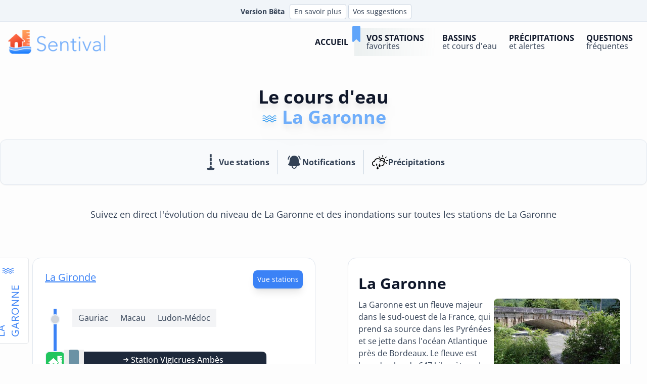

--- FILE ---
content_type: text/html; charset=UTF-8
request_url: https://www.sentival.fr/stations-cours-eau?code=O---0000
body_size: 54458
content:
<!DOCTYPE html>
<html class="font-base" lang="fr">

<head>
    <meta
        content="Les vigilances, bulletins,niveau et prévisions de Vigicrues avec service météo pour La Garonne. Suivez en temps réels les inondations de ce cours d'eau"
        name="description" />
    <meta
        content="La Garonne niveau bulletin prévision Vigicrues inondation crue vigilance"
        name="keywords" />
    <meta charset="UTF-8">
<meta name="viewport" content="width=device-width, initial-scale=1">
<meta name="msapplication-TileColor" content="#ffffff">
<meta name="msapplication-TileImage" content="https://www.sentival.fr/medias/favicon/ms-icon-144x144.png">
<link rel="icon" type="image/png" href="/favicon-96x96.png" sizes="96x96" />
<link rel="icon" type="image/svg+xml" href="https://www.sentival.fr/medias/favicon/favicon.svg" />
<link rel="shortcut icon" href="https://www.sentival.fr/medias/favicon/favicon.ico" />
<link rel="apple-touch-icon" sizes="180x180" href="https://www.sentival.fr/medias/favicon/apple-touch-icon.png" />
<meta name="apple-mobile-web-app-title" content="Sentival" />
<link rel="manifest" href="https://www.sentival.fr/manifest.json">
<link rel="preload" as="style" href="https://www.sentival.fr/build/assets/app-Cwqaem9X.css" /><link rel="modulepreload" href="https://www.sentival.fr/build/assets/app-DRMHxBf2.js" /><link rel="stylesheet" href="https://www.sentival.fr/build/assets/app-Cwqaem9X.css" /><script type="module" src="https://www.sentival.fr/build/assets/app-DRMHxBf2.js"></script><script src="https://www.sentival.fr/js/preline.js"></script>
<script defer src="https://umami.actimeo.fr/script.js" data-website-id="b8f05abf-34bd-4276-88e3-2699d78f06e0"></script>
<script async src="https://pagead2.googlesyndication.com/pagead/js/adsbygoogle.js?client=ca-pub-9460324592542006" crossorigin="anonymous"></script>
    <link rel="canonical"
        href="https://www.sentival.fr/stations-cours-eau?code=O---0000">
    <title>La Garonne: Niveau, prévisions et bulletins Vigicrues.</title>
</head>

<body class="relative bg-neutral-50/40">

    <section class="relative flex flex-col">
        <div class="relative w-full">
            <div class="bg-slate-100 text-slate-700">
  <div class="px-1 xl:px-8 xl:pt-1">
    <div class="flex items-center justify-center gap-2 xl:gap-4 text-sm">
      <p class="m-0.5 p-0.5 px-2 text-xs xl:text-sm font-semibold">Version Bêta</p>
      <button type="button" class="bg-white hover:bg-slate-200 my-1 py-1 px-2 inline-flex justify-center items-center gap-2 rounded border border-slate-300 text-slate-700 transition-all text-xs lg:text-sm" data-hs-overlay="#hs-basic-modal">
        En savoir plus
      </button>
      <button arial-label="Vos suggestions" type="button" class="bg-white hover:bg-slate-200 ml-1 my-1 py-1 px-2 inline-flex justify-center items-center gap-2 rounded border border-slate-300 text-slate-700 transition-all text-xs lg:text-sm" data-hs-overlay="#hs-focus-management-modal">
        Vos suggestions
      </button>
    </div>
  </div>
</div>


<header class="border-b border-slate-200 lg:border-transparent flex flex-wrap lg:justify-start lg:flex-nowrap w-full text-base lg:py-3 text-slate-900 lg:border-t lg:border-t-slate-200 z-20">
  <nav class="relative lg:container w-full mx-auto lg:px-4 flex items-center justify-between" aria-label="Global" id="plop">
    
    <a class="hidden lg:flex" href="https://www.sentival.fr" aria-label="logo">
      <img class="h-12 w-auto" alt="Sentival niveau inondation crue" src="https://www.sentival.fr/medias/logo-sentival-horizontal.png" />
    </a>

    
    <div id="mobile-menu-toggle" class="flex lg:hidden w-full items-center justify-between p-2">
      <a class="flex" href="https://www.sentival.fr" aria-label="logo mobile">
        <img class="h-8 w-auto" alt="Sentival niveau inondation crue" src="https://www.sentival.fr/medias/logo-sentival-horizontal.png" />
      </a>
      <button type="button" class="ml-4 w-9 h-9 rounded-full p-1 flex justify-center items-center gap-2 border-2 border-slate-300" data-hs-overlay="#navbar-offcanvas-example" aria-controls="navbar-offcanvas-example" aria-label="Toggle navigation">
        <svg width="24" height="24" viewBox="0 0 24 24" fill="none" xmlns="http://www.w3.org/2000/svg" class="h-8 w-8">
            <path d="M4 18L20 18" stroke="#000000" stroke-width="2" stroke-linecap="round"/>
            <path d="M4 12L20 12" stroke="#000000" stroke-width="2" stroke-linecap="round"/>
            <path d="M4 6L20 6" stroke="#000000" stroke-width="2" stroke-linecap="round"/>
        </svg>
      </button>
    </div>

    
    <div class="hidden lg:flex lg:flex-row lg:items-center lg:justify-end lg:gap-x-7 lg:ml-auto">
  <a class="link_navbar" href="https://www.sentival.fr">
    <div class="grow p-2 leading-none">
      <p class="font-bold text-slate-900">Accueil</p>
    </div>
  </a>
  <div class="relative inline-flex">
    <a href="https://www.sentival.fr/favoris" class="link_navbar_fav w-full cursor-pointer">
      <div class="grow p-2 leading-none">
        <p class="font-bold text-slate-900">Vos stations</p>
        <p class="normal-case font-normal text-slate-700">favorites</p>
      </div>
      <span class="absolute -top-1 -left-3">
        <svg class="text-blue-400 w-8 h-8" xmlns="http://www.w3.org/2000/svg" viewBox="-5 0 20 20">
          <path fill="currentColor" fill-rule="evenodd" d="M10 2v16.998c0 .891-1.077 1.337-1.707.707l-2.586-2.586a1 1 0 0 0-1.414 0l-2.586 2.586c-.63.63-1.707.184-1.707-.707V2a2 2 0 0 1 2-2h6a2 2 0 0 1 2 2" />
        </svg>
      </span>
    </a>
  </div>
  <a class="link_navbar" href="https://www.sentival.fr/cours-eau" aria-current="page">
    <div class="grow p-2 leading-none">
      <p class="font-bold text-slate-900">Bassins</p>
      <p class="normal-case font-normal text-slate-700">et cours d'eau</p>
    </div>
  </a>
  <a class="link_navbar" href="https://www.sentival.fr/precipitation">
    <div class="grow p-2 leading-none">
      <p class="font-bold text-slate-900">Précipitations</p>
      <p class="normal-case font-normal text-slate-700">et alertes</p>
    </div>
  </a>
  <a class="link_navbar" href="https://www.sentival.fr/aide">
    <div class="grow p-2 leading-none">
			<p class="font-bold text-slate-900">Questions</p>
      <p class="normal-case font-normal text-slate-700">fréquentes</p>
    </div>
  </a>
</div>

<div id="navbar-offcanvas-example" class="hs-overlay hs-overlay-open:translate-x-0 -translate-x-full fixed top-0 left-0 transition-all duration-300 transform h-full w-full z-[60] bg-white hidden overflow-auto lg:hidden" tabindex="-1" data-hs-overlay-close-on-resize>
      <div class="w-full max-w-md mx-auto">
        <div class="absolute top-0 left-1/2 -translate-x-1/2 rounded-b-lg w-auto px-3 bg-zinc-900 text-zinc-400 text-xs">
          Version bêta
        </div>
        <a href="https://www.sentival.fr">
        </a>
        <div class="mt-8 mx-auto h-[1px] w-[40%] bg-white/20"></div>
        <button type="button" class="absolute flex items-center justify-center top-2 right-3 h-9 w-9 rounded-full text-white border-2 border-slate-200 " data-hs-overlay="#navbar-offcanvas-example">
          <span class="sr-only">Fermer le menu</span>
          <svg class="w-6 h-6 stroke-slate-700" viewBox="0 0 24 24" fill="none" xmlns="http://www.w3.org/2000/svg">
          <path d="M20.7457 3.32851C20.3552 2.93798 19.722 2.93798 19.3315 3.32851L12.0371 10.6229L4.74275 3.32851C4.35223 2.93798 3.71906 2.93798 3.32854 3.32851C2.93801 3.71903 2.93801 4.3522 3.32854 4.74272L10.6229 12.0371L3.32856 19.3314C2.93803 19.722 2.93803 20.3551 3.32856 20.7457C3.71908 21.1362 4.35225 21.1362 4.74277 20.7457L12.0371 13.4513L19.3315 20.7457C19.722 21.1362 20.3552 21.1362 20.7457 20.7457C21.1362 20.3551 21.1362 19.722 20.7457 19.3315L13.4513 12.0371L20.7457 4.74272C21.1362 4.3522 21.1362 3.71903 20.7457 3.32851Z" fill="#0F0F0F"/>
          </svg>
        </button>
      </div>

      <div class="grid grid-cols-2 gap-4 mt-8 p-4 xl:flex xl:flex-row xl:items-center xl:justify-end xl:gap-y-0 xl:gap-x-7 xl:mt-0 xl:p-0">
          <a class="link_navbar_but xl:link_navbar" href="https://www.sentival.fr">
            <div class="grow p-2 leading-none">
              <p class="font-bold text-slate-900">Accueil</p>
            </div>
          </a>
        <div class="hs-dropdown relative inline-flex">
          <a href="https://www.sentival.fr/favoris" class="link_navbar_but xl:link_navbar_fav w-full cursor-pointer">
            <div class="grow p-2 leading-none">
              <p class="font-bold text-slate-900">Vos stations</p>
              <p class="normal-case font-normal text-slate-700">favorites</p>
            </div>
            <span class="absolute -top-1 right-2 xl:-left-3">
              <svg class="text-blue-400 w-10 h-10 xl:w-8 xl:h-8" xmlns="http://www.w3.org/2000/svg" viewBox="-5 0 20 20">
                <path fill="currentColor" fill-rule="evenodd" d="M10 2v16.998c0 .891-1.077 1.337-1.707.707l-2.586-2.586a1 1 0 0 0-1.414 0l-2.586 2.586c-.63.63-1.707.184-1.707-.707V2a2 2 0 0 1 2-2h6a2 2 0 0 1 2 2" />
              </svg>
            </span>
          </a>
        </div>

        <a class="link_navbar_but xl:link_navbar" href="https://www.sentival.fr/cours-eau" aria-current="page">
          <div class="grow p-2 leading-none">
            <p class="font-bold text-slate-900">Bassins</p>
            <p class="normal-case font-normal text-slate-700">et cours d'eau</p>
          </div>
        </a>

        <a class="link_navbar_but xl:link_navbar" href="https://www.sentival.fr/precipitation">
          <div class="grow p-2 leading-none">
            <p class="font-bold text-slate-900">Précipitations</p>
            <p class="normal-case font-normal text-slate-700">et alertes</p>
          </div>
        </a>

        <a class="link_navbar_but xl:link_navbar hidden" href="https://www.sentival.fr/notifications">
          <div class="grow p-2 leading-none">
            <p class="font-bold text-slate-900">Notifications</p>
            <p class="normal-case font-normal text-slate-700">sur toute la France</p>
          </div>
        </a>

        <a class="link_navbar_but xl:link_navbar" href="https://www.sentival.fr/aide">
          <div class="grow p-2 leading-none">
            <p class="font-bold text-slate-900">Questions</p>
            <p class="normal-case font-normal text-slate-700">fréquentes</p>
          </div>
        </a>
      </div>

      <div class="xl:hidden">
        <div class="mt-8 mx-auto h-[1px] w-[40%] bg-neutral-50/40"></div>
        <div class="mt-8 m-2 p-4 bg-slate-50 rounded-lg">
          <p>Le service Sentival, c’est un accès en temps réel à des centaines de stations de mesure sur toute la
            métropole francaise. Restez efficacement informés en continue de la situation chez vous mais aussi en
            amont de chez vous: les vigilances, les bulletins Vigicrues, les prévisions Vigicrues, les cartes de
            précipitation, la météo l’actualité,… Tout pour mieux comprendre la situation actuelle et anticiper sur
            les évolutions et inondations possibles, à portée de clic !</p>
        </div>
      </div>
    </div>
  </nav>
</header>
<div id="hs-basic-modal" class="hs-overlay hidden w-full h-full fixed top-0 left-0 z-[60] overflow-x-hidden overflow-y-auto">
  <div class="hs-overlay-open:mt-7 hs-overlay-open:opacity-100 hs-overlay-open:duration-500 mt-0 opacity-0 ease-out transition-all sm:max-w-lg sm:w-full m-3 sm:mx-auto">
    <div class="p-3 flex flex-col bg-white border shadow-sm rounded-xl">
      <p class="block leading-normal text-gray-800 text-md">
        <span class="font-bold text-xl"> Attention </span> <br />
        Toutes les données présentées sur le site www.sentival.fr sont fournies uniquement à titre indicatif et sans garantie d'exactitude et d'exhaustivité. Elles ne peuvent donc en aucun cas engager la responsabilité de quelque ordre que ce soit à l'égard des informations et données fournies sur les pages du site ou de par les liens proposés vis à vis de l'Editeur. Vous pouvez utiliser ces informations à vos seuls risques et périls. Sentival n’est pas prévu pour aider à la protection des biens et des personnes. L’Editeur ne pourra en aucun cas être tenu pour responsable de dommage résultant de l’interprétation et/ou de l’utilisation des informations disponibles sur ce site.
      </p>
      <p class="block leading-normal text-gray-800 text-md my-5">
        <span class="font-bold text-xl"> Important </span> <br />
        Sentival est en cours de développement et est susceptible d’être modifié ou complété à tout moment. Il est actuellement proposé en version test dans le cadre de la phase d’évaluation du projet R&D dont il est issue. De nombreux bugs et autres défauts d’affichage et de traitement peuvent se produire. Veuillez nous excuser pour la gène occasionnée.
      </p>
      <div class="flex justify-end items-center gap-x-2 py-3 px-4 border-t">
        <button aria-label="Fermeture modal suggestion" type="button" class="hs-dropdown-toggle py-3 px-4 inline-flex justify-center items-center gap-2 rounded-md border font-medium bg-white text-gray-700 shadow-sm align-middle hover:bg-gray-50 focus:outline-none focus:ring-2 focus:ring-offset-2 focus:ring-offset-white focus:ring-blue-600 transition-all text-sm" data-hs-overlay="#hs-basic-modal">
          Fermer
        </button>
        <a class="py-3 px-4 inline-flex justify-center items-center gap-2 rounded-md border font-medium bg-white text-gray-700 shadow-sm align-middle hover:bg-gray-50 focus:outline-none focus:ring-2 focus:ring-offset-2 focus:ring-offset-white focus:ring-blue-600 transition-all text-sm" href="/mentions-legales#responsabilite">Plus de détails</a>
      </div>
    </div>
  </div>
</div>
<div id="hs-focus-management-modal" class="hs-overlay hidden w-full h-full fixed top-0 left-0 z-[60] overflow-x-hidden overflow-y-auto">
  <div class="hs-overlay-open:mt-7 hs-overlay-open:opacity-100 hs-overlay-open:duration-500 mt-0 opacity-0 ease-out transition-all sm:max-w-lg sm:w-full m-3 sm:mx-auto">
    <div class="flex flex-col bg-white border shadow-sm rounded-xl">
      <p class="text-lg p-8">
        Cher utilisateur, <br />
        Nous sommes toujours très attentifs aux idées et propositions susceptibles de nous permettre d'améliorer notre service. Si vous avez des suggestions, nous vous invitons à nous les faire parvenir par email à <a href="mailto:contact@sentival.fr" class="text-bold underline">contact@sentival.fr</a> <br />
        Nous vous remercions pour votre contribution au succès de Sentival.
      </p>
      <div class="flex justify-end items-center gap-x-2 py-3 px-4 border-t">
        <button aria-label="Fermeture modal suggestion" type="button" class="hs-dropdown-toggle py-3 px-4 inline-flex justify-center items-center gap-2 rounded-md border font-medium bg-white text-gray-700 shadow-sm align-middle hover:bg-gray-50 focus:outline-none focus:ring-2 focus:ring-offset-2 focus:ring-offset-white focus:ring-blue-600 transition-all text-sm" data-hs-overlay="#hs-focus-management-modal">
          Fermer
        </button>
      </div>
    </div>
  </div>
</div>
        </div>
    </section>

    <div class="pt-6 text-center lg:pt-12 mb-6">
        <h1 class="text-center text-2xl font-bold drop-shadow-xl md:text-4xl text-slate-900">
            Le cours d'eau <br />
            <img class="inline-block h-8 w-8" src="https://www.sentival.fr/medias/icons/icon-river.png"
                alt="icon river La Garonne">
            <span class="text-blue-400/90">La Garonne</span>
        </h1>

        <div class="container mx-auto mt-6">
            <nav class="hidden lg:block bg-slate-50 border border-slate-200 rounded-xl shadow-sm mb-6">
    <div class="px-6">
        <div class="flex items-center justify-center gap-8 py-4">

                            <a href="https://www.sentival.fr/stations-cours-eau/vigicrues/O---0000"
                    class="flex items-center gap-3 px-4 py-3 rounded-lg text-slate-700 hover:text-blue-600 hover:bg-white transition-all">
                    <img src="https://www.sentival.fr/medias/icons/iconVueStation.svg" alt="Vue stations" class="h-8 w-8 mx-auto">
                    <span class="text-base font-semibold">Vue stations</span>
                </a>
            
            <div class="border-r border-1 h-12 border-slate-300"></div>

            <a href="https://www.sentival.fr/stations-cours-eau/notifications/O---0000"
                class="flex items-center gap-3 px-4 py-3 rounded-lg text-slate-700 hover:text-blue-600 hover:bg-white transition-all relative">
                <div class="relative">
                    <svg class="h-8 w-8 mx-auto" fill="currentColor" viewBox="0 0 24 24"
                        xmlns="http://www.w3.org/2000/svg">
                        <path
                            d="M5.85 3.5a.75.75 0 00-1.117-1 9.719 9.719 0 00-2.348 4.876.75.75 0 001.479.248A8.219 8.219 0 015.85 3.5zM19.267 2.5a.75.75 0 10-1.118 1 8.22 8.22 0 011.987 4.124.75.75 0 001.48-.248A9.72 9.72 0 0019.266 2.5z">
                        </path>
                        <path clip-rule="evenodd"
                            d="M12 2.25A6.75 6.75 0 005.25 9v.75a8.217 8.217 0 01-2.119 5.52.75.75 0 00.298 1.206c1.544.57 3.16.99 4.831 1.243a3.75 3.75 0 107.48 0 24.583 24.583 0 004.83-1.244.75.75 0 00.298-1.205 8.217 8.217 0 01-2.118-5.52V9A6.75 6.75 0 0012 2.25zM9.75 18c0-.034 0-.067.002-.1a25.05 25.05 0 004.496 0l.002.1a2.25 2.25 0 11-4.5 0z"
                            fill-rule="evenodd"></path>
                    </svg>
                                    </div>
                <span class="text-base font-semibold">Notifications</span>
            </a>

            <div class="border-r border-1 h-12 border-slate-300"></div>

            <a href="https://www.sentival.fr/stations-cours-eau/precipitations/O---0000"
                class="flex items-center gap-3 px-4 py-3 rounded-lg text-slate-700 hover:text-blue-600 hover:bg-white transition-all group">
                <svg class="h-8 w-8 mx-auto fill-black stroke-black group-hover:fill-blue-600 group-hover:stroke-blue-600" xmlns="http://www.w3.org/2000/svg"
                    viewBox="0 0 122.9 107.6" xml:space="preserve" fill="currentColor" stroke="currentColor">
                    <path
                        d="M18.2 78.2c1.6.2 2.7 1.6 2.5 3.1a3 3 0 0 1-3.2 2.5q-3-.5-5.6-1.5A20 20 0 0 1 4 76a21 21 0 0 1-4-12 19 19 0 0 1 12.6-18q2-.8 4.2-1.3a28 28 0 0 1 24.8-21.2 30 30 0 0 1 20.1 5.4A21 21 0 0 1 78 21.1a20.8 20.8 0 0 1 15.5 34.7q.6 2.9.6 5.7c0 4.9-1.4 9.7-4 13.2a21 21 0 0 1-6.7 5.7 34 34 0 0 1-8.9 3.3 2.8 2.8 0 0 1-1.3-5.5q4.4-1 7.5-2.7t4.9-4.2a17 17 0 0 0 2.9-9.8c0-3.9-1-7.8-2.8-10.6A13 13 0 0 0 74 44.4a20 20 0 0 0-9.7 2.7q-2.5 1.5-5.1 3.6l-3.7-4.2a30 30 0 0 1 9.3-6q-3.9-6.4-10-9.3a24 24 0 0 0-24.7 2.4c-4 3.1-7 7.8-8.2 14l-.3 1.8-2 .4a33 33 0 0 0-5 1.3 17 17 0 0 0-3.7 2 12 12 0 0 0-5.3 10.7A15 15 0 0 0 11 75.2q1.4 1.2 3.1 2 1.8.7 4.1 1zm24.3 6c1.7 7.9 6.7 11.7 6.7 15.6s-1.6 7.8-6.7 7.8-6.7-3.9-6.7-7.8 5-7.8 6.7-15.5zm15-20.5c1.6 8.5 6.6 12.7 6.6 17 0 4.1-1.6 8.4-6.7 8.4s-6.7-4.3-6.7-8.5 5-8.4 6.7-16.9zM35 63c1.2 5.6 4.8 8.4 4.8 11.2s-1.2 5.6-4.8 5.6c-3.7 0-4.9-2.8-4.9-5.6S33.8 68.6 35 63zm30.9-30.3q2.5 2.8 4.5 6.5l3.6-.3a19 19 0 0 1 16.3 9l.9 1.5a15 15 0 0 0 1.9-7.3 15 15 0 0 0-15.2-15.2 15 15 0 0 0-12 5.8zm35.9 25.2a2.5 2.5 0 0 1 3.5-3.6l7 6.9a2.5 2.5 0 0 1-3.6 3.5zm18.6-19.1a2.5 2.5 0 0 1 0 5h-9.7a2.5 2.5 0 0 1 0-5zM106.5 12a2.5 2.5 0 0 1 3.5 3.6l-6.9 6.8a2.5 2.5 0 0 1-3.5-3.5zm-28-9.5C78.5 1.1 79.7 0 81 0s2.6 1.1 2.6 2.5v9.7q-.1 2.3-2.5 2.5a2.5 2.5 0 0 1-2.5-2.5zm-27.1 12a2.5 2.5 0 0 1 3.5-3.5l7 6.8a2.5 2.5 0 0 1-3.6 3.6l-7-6.9z">
                    </path>
                </svg>
                <span class="text-base font-semibold group-hover:text-blue-600">Précipitations</span>
            </a>

        </div>
    </div>
</nav>
        </div>

        <div class="relative mx-auto max-w-7xl">
            <p class="pt-5 text-base md:text-lg">
                Suivez en direct l'évolution du niveau de La Garonne et des inondations
                sur
                toutes les stations de La Garonne
            </p>
        </div>
    </div>

    <section class="container mx-auto">
        <div class="relative mx-auto my-8 flex flex-col items-start lg:my-16 lg:flex-row">
            <div
                class="fixed right-1 top-1/2 z-50 w-8 flex-none -translate-y-1/2 items-center py-2 text-sm [writing-mode:vertical-rl] xl:sticky xl:top-24 xl:flex xl:translate-y-0">
                <div
                    class="flex items-center rounded bg-white border p-1.5 uppercase tracking-wider text-blue-500 xl:p-3 xl:text-xl">
                    <svg class="mb-2 h-6 w-6 text-blue-500 xl:h-8 xl:w-8" height="291.429" viewBox="0 0 77.107 77.107"
                        width="291.429" xmlns="http://www.w3.org/2000/svg">
                        <g style="fill:currentColor">
                            <path
                                d="M11241 8109c-271-58-564-218-911-498-368-296-560-417-825-516-295-111-619-116-920-13-249 84-471 218-796 479-80 65-195 151-255 192-567 389-1112 468-1676 241-220-88-427-217-703-439-306-246-562-400-795-479-271-91-558-90-827 5-239 85-461 223-828 518-377 302-681 456-1010 508-131 21-373 13-496-16-271-62-582-223-863-446-47-38-86-72-86-77 0-11 280-428 288-428 2 0 48 33 101 74 507 388 882 458 1315 248 160-78 291-166 521-351 236-190 430-320 627-421 223-114 394-172 618-211 106-19 383-16 500 4 385 66 763 260 1215 622 209 168 346 260 490 330 203 99 352 135 552 135 335 0 615-123 1023-451 424-340 748-519 1105-609 164-42 280-53 483-48 286 8 495 64 797 213 206 101 411 236 635 416 227 183 346 270 455 335 292 171 519 202 786 104 144-52 333-168 522-320 48-38 91-70 95-70s72 97 152 216l145 215-25 20c-364 290-605 428-885 506-129 36-387 42-524 12z"
                                style="fill:currentColor" transform="matrix(.00522 0 0 -.00724 4.805 80.613)" />
                            <path
                                d="M11276 6634c-219-40-480-162-741-348-38-28-146-111-240-186-364-290-581-420-841-506-158-51-259-68-424-68-228 0-404 42-640 155-201 97-336 185-590 389-248 198-368 278-571 379-508 253-993 254-1504 2-175-86-336-192-530-347-296-237-424-323-620-419-238-117-407-159-630-158-212 1-375 42-600 153-188 92-343 198-635 433-341 276-648 436-960 503-118 26-389 26-514 1-214-43-462-152-686-302-167-111-295-213-294-233 0-10 64-111 141-225l141-208 34 29c18 16 76 60 128 99 477 349 841 406 1266 198 145-71 280-163 489-330 198-159 350-268 490-352 600-360 1161-407 1751-145 238 106 469 256 788 514 194 157 399 283 566 347 256 99 535 106 795 20 202-67 391-181 670-405 322-258 636-446 905-541 708-251 1374-75 2155 569 280 231 474 351 665 413 123 40 283 46 415 16 167-39 385-161 619-347l105-83 146 215c171 252 172 209-8 346-398 303-726 440-1051 437-61 0-147-7-190-15z"
                                style="fill:currentColor" transform="matrix(.00522 0 0 -.00724 4.805 80.613)" />
                            <path
                                d="M11300 5155c-299-49-631-227-1015-545-364-302-694-480-1005-546-41-8-131-18-200-21-393-18-784 146-1260 527-277 222-434 327-626 416-669 310-1303 197-1990-358-247-199-344-268-517-368-359-206-697-266-1029-181-275 69-526 211-878 496-413 334-692 486-1024 557-143 30-389 30-529 0-230-50-457-152-687-306-139-94-290-211-290-225 0-6 271-415 285-429 2-2 46 30 98 71 258 202 483 316 705 358 38 7 112 10 195 6 160-6 257-31 427-113 148-71 273-155 487-326 195-157 311-242 431-317 310-194 593-304 879-342 131-17 399-6 528 21 369 78 726 268 1155 614 319 258 548 383 812 442 101 23 345 23 448 0 119-26 196-54 325-116 146-70 275-156 460-304 333-267 541-400 801-512 537-233 1046-217 1589 51 241 118 397 222 702 466 357 286 563 402 781 440 87 15 238 6 332-21 157-45 370-168 585-338 55-44 103-78 107-76 3 2 70 99 148 215 138 205 142 212 124 229-45 43-229 180-339 253-135 89-342 194-455 231-178 58-396 78-560 51z"
                                style="fill:currentColor" transform="matrix(.00522 0 0 -.00724 4.805 80.613)" />
                        </g>
                    </svg>
                    <span class="rotate-180">La Garonne</span>
                </div>
            </div>

            <div class="sticky mt-2 flex w-full min-h-60 lg:min-h-screen flex-col px-2 sm:px-8 lg:top-36 lg:w-1/2">
                <div class="relative rounded-2xl border border-slate-200 shadow-sm min-h-60 lg:min-h-screen bg-white p-1 lg:p-6 mb-2">
                                                                <div class="relative flex justify-center items-start pb-4 pt-5 first:pt-0">
                            <a class="link_river mb-8 text-xl w-full"
                                href="/stations-cours-eau?code=Z---0099">La Gironde</a>
                            <div class="absolute inset-0 left-1 top-10 flex h-full w-8 items-center justify-center">
                                <svg class="fill-blue-500" fill="none" viewBox="0 0 10 20"
                                    xmlns="http://www.w3.org/2000/svg">
                                    <path
                                        d="M0.542893 4.04289C0.152369 4.43342 0.152369 5.06658 0.542893 5.45711C0.933418 5.84763 1.56658 5.84763 1.95711 5.45711L0.542893 4.04289ZM5 1L5.70711 0.292893C5.31658 -0.0976311 4.68342 -0.0976311 4.29289 0.292893L5 1ZM8.04289 5.45711C8.43342 5.84763 9.06658 5.84763 9.45711 5.45711C9.84763 5.06658 9.84763 4.43342 9.45711 4.04289L8.04289 5.45711ZM4 19V20H6V19H4ZM1.95711 5.45711L5.70711 1.70711L4.29289 0.292893L0.542893 4.04289L1.95711 5.45711ZM4.29289 1.70711L8.04289 5.45711L9.45711 4.04289L5.70711 0.292893L4.29289 1.70711ZM4 1V19H6V1H4Z">
                                    </path>
                                </svg>
                            </div>
                                                            <div class="w-full flex flex-row-reverse">
                                    <a class="bg-blue-500 text-white rounded-lg text-sm p-2 shadow-lg"
                                        href="https://www.sentival.fr/stations-cours-eau/vigicrues/O---0000"
                                        data-umami-event="vue-vigicrues-cours-deau">
                                        Vue stations
                                    </a>
                                </div>
                                                    </div>
                    
                                                                                                                                            <div class="relative flex pb-6">
                                        <div class="absolute inset-0 flex h-full w-10 items-center justify-center">
                                            <div class="pointer-events-none h-full w-1.5 bg-blue-500"></div>
                                        </div>
                                        <div class="flex flex-col w-full">
                                            <div class="flex items-center">
                                                <div
                                                    class="relative ml-2.5 inline-flex h-5 w-5 flex-shrink-0 items-center justify-center rounded-full border-2 border-slate-100 bg-gray-300 text-white mt-1.5">
                                                </div>
                                                <div class="ml-6 flex-grow">
                                                    <div class="flex flex-wrap gap-2">
                                                                                                                    <span
                                                                class="bg-gray-100 px-3 py-1.5 inline-flex items-center gap-1">
                                                                <span
                                                                    class="inline-block">Gauriac</span>
                                                                                                                            </span>
                                                                                                                    <span
                                                                class="bg-gray-100 px-3 py-1.5 inline-flex items-center gap-1">
                                                                <span
                                                                    class="inline-block">Macau</span>
                                                                                                                            </span>
                                                                                                                    <span
                                                                class="bg-gray-100 px-3 py-1.5 inline-flex items-center gap-1">
                                                                <span
                                                                    class="inline-block">Ludon-Médoc</span>
                                                                                                                            </span>
                                                                                                            </div>
                                                </div>
                                            </div>
                                        </div>
                                    </div>
                                                                                                                                                            <div class="relative flex pb-6 pt-6" id="station-O979000101">
                                <div class="absolute inset-0 flex h-full w-10 items-center justify-center">
                                    <div class="pointer-events-none h-full w-1.5 bg-blue-500"></div>
                                </div>
                                                                    <div
                                        class="bg-vert-500 relative inline-flex h-10 w-10 flex-shrink-0 items-center justify-center rounded-lg border-2 border-slate-100 text-white">
                                        <svg class="h-6 w-6 md:h-7 md:w-7"
                                            style="fill-rule:evenodd;fill:currentColor;clip-rule:evenodd;stroke-linejoin:round;stroke-miterlimit:2"
                                            viewBox="0 0 640 640" xml:space="preserve"
                                            xmlns="http://www.w3.org/2000/svg">
                                            <path
                                                d="m420.203 65.884.336 245.478 19.014 16.645c10.442 9.15 26.508 23.616 35.699 32.16 16.39 15.22 16.699 15.757 16.699 28.056 0 22.943-13.847 32.927-45.684 32.927h-18.636v119.06l8.033-1.373c4.427-.754 18.623-3.31 31.54-5.679 26.146-4.79 109.843-6.31 144.129-2.637l19.174 2.072V482.94l-42.413-.673c-37.246-.592-42.75-1.197-45.145-4.992-1.978-3.148-1.978-5.49 0-8.638 2.395-3.782 7.899-4.4 45.145-4.993l42.413-.672v-61.387l-25.095-.7c-20.722-.578-25.567-1.453-27.827-5.019-1.978-3.148-1.978-5.49 0-8.639 2.26-3.565 7.105-4.44 27.827-5.019l25.095-.7v-61.4l-42.413-.672c-37.246-.592-42.75-1.198-45.145-4.992-1.978-3.136-1.978-5.49 0-8.626 2.395-3.794 7.899-4.4 45.145-4.992l42.413-.673v-61.4l-25.095-.7c-20.722-.578-25.567-1.453-27.827-5.018-1.978-3.15-1.978-5.49 0-8.64 2.26-3.565 7.105-4.44 27.827-5.018l25.095-.7v-61.386l-43.651-.673c-38.43-.592-43.974-1.198-46.37-4.992-1.991-3.15-1.991-5.49 0-8.64 2.396-3.807 7.94-4.4 46.37-4.991l43.651-.673V65.884H420.203Z" />
                                            <path
                                                d="M125.152 279.525C51.305 346.51 9.484 386.097 9.484 389.044c0 10.267 6.15 12.366 36.062 12.366h28.271v145.393l27.841 8.827c25.593 8.114 75.946 18.475 89.82 18.475h5.812l.74-64.939c.727-64.562.767-65.006 6.876-73.887 11.478-16.686 34.017-24.557 54.551-19.04 14.72 3.956 23.763 10.738 29.67 22.296 4.481 8.747 4.899 14.654 4.899 70.214v60.646l9.27-1.56c11.627-1.965 85.245-17.857 97.732-21.113l9.285-2.409V401.41h28.392c27.72 0 28.486-.148 32.537-6.31 3.915-5.948 3.889-6.635-.552-12.246-4.144-5.22-227.986-208.555-229.331-208.326-.296.054-52.587 47.298-116.207 104.997Z" />
                                        </svg>
                                    </div>
                                                                <div class="ml-4 w-full lg:w-3/4">
                                    <div class="relative w-full flex flex-col rounded-xl border bg-[#f2f7f6]/35 shadow-sm ">
  <!-- Bouton Favori -->
  <button onclick="addFavorite(this)" id="O979000101" class="group absolute -left-2 top-0 flex items-center md:-left-5 md:-top-1" title="mettre la station dans votre liste de stations favorites">
    <svg class="h-8 w-8 text-primary-400 hover:text-secondary-600 md:h-10 md:w-10 O979000101 fav" viewBox="-5 0 20 20" xmlns="http://www.w3.org/2000/svg">
      <path d="M10 2v16.998c0 .891-1.077 1.337-1.707.707l-2.586-2.586a1 1 0 0 0-1.414 0l-2.586 2.586c-.63.63-1.707.184-1.707-.707V2a2 2 0 0 1 2-2h6a2 2 0 0 1 2 2" fill-rule="evenodd" fill="currentColor" />
    </svg>
  </button>

  <!-- Titre -->
  <div class="w-full text-sm">
    <div class="flex items-center justify-around rounded-t-lg bg-slate-800 p-1 text-sm font-medium text-white">
      <div class="flex items-center ml-2">
        <a class="flex items-center text-base no-underline hover:underline"  href="station/ambes/O979000101" >
          <svg class="h-5 w-5" fill="currentColor" viewBox="0 0 20 20" xmlns="http://www.w3.org/2000/svg">
            <path clip-rule="evenodd" d="M5 10a.75.75 0 01.75-.75h6.638L10.23 7.29a.75.75 0 111.04-1.08l3.5 3.25a.75.75 0 010 1.08l-3.5 3.25a.75.75 0 11-1.04-1.08l2.158-1.96H5.75A.75.75 0 015 10z" fill-rule="evenodd" />
          </svg>
          Station Vigicrues Ambès
        </a>
      </div>
    </div>
  </div>

  <!-- Date de mise à jour -->
  <div class="flex justify-center">
    <p class="text-center text-sm text-slate-700">Mise à jour : samedi 17 janvier à 16:40</p>
      </div>

  <!-- Mesure, Analyse, Vigilance et Jauge -->
  <div class="flex flex-col md:flex-row justify-around items-center gap-4 py-2">
    <!-- Analyse -->
    <div class="flex flex-row justify-around md:justify-between items-center w-full md:w-3/4">
      <!-- Mesure -->
      <div class="text-sm">
        <p>Montée très rapide</p>
        <p class="">
          99 cm/h
          <br />
          En 12h : -43 cm
        </p>
                  <div class="flex items-center justify-center">
            <img class="h-7 w-7 my-1 mx-1 inline-block" src="/medias/icons/maree-vert.svg" alt="Marée" />
            <p class="text-sm text-center">Marée faible</p>
          </div>
              </div>
      
      <!-- Jauge et Vigilance -->
      <div class="border-vert-500 h-16 border-l-8 pl-2">
        <div class="flex h-full w-4 flex-col justify-end overflow-hidden rounded-sm bg-white border">
          <div aria-valuemax="100" aria-valuemin="0" aria-valuenow="61" class="overflow-hidden bg-blue-500" role="progressbar" style="height: 61%"></div>
        </div>
      </div>
    </div>

  </div>
    <a class="mx-auto bg-blue-500 text-white mb-2 mt-2  inline-flex items-center px-4 py-1 text-base no-underline hover:underline " href="station/ambes/O979000101" data-umami-event="Cours-deau-vers-station" title="Cours d'eau vers station">
    Consulter
  </a>
  </div>
                                </div>
                            </div>
                                                                                                                                                                    <div class="relative flex pb-6">
    <div class="absolute inset-0 flex h-full w-10 items-center justify-center">
        <div class="pointer-events-none h-full w-1.5 bg-blue-500"></div>
    </div>
    <div class="flex items-center w-full">
        <div
            class="bg-blue-400 relative inline-flex h-10 w-10 flex-shrink-0 items-center justify-center rounded-lg border-2 border-slate-100 text-white">
            <img src="https://www.sentival.fr/medias/icons/hydro.svg" alt="Hydro" class="h-6 w-6 md:h-7 md:w-7">
        </div>
        <div class="ml-6 w-full lg:w-3/4 rounded-xl border bg-[#f2f7f6]/35 shadow-sm">
            <div class="w-full text-sm">
                <div
                    class="flex items-center justify-around rounded-t-lg bg-blue-400 p-1 text-sm font-medium text-white">
                    <div class="flex items-center ml-2">
                        <p class="flex items-center text-base md:text-lg ">
                            Hydro Ambès
                        </p>
                    </div>
                </div>
            </div>
            <div class="flex justify-center">
                <p class="text-center text-sm text-slate-700">Mise à jour :
                    samedi 17 janvier à 14:40
                 </p>
            </div>
            <div class="flex flex-col justify-around md:justify-between w-full gap-y-2 my-2">
                <div class="grid grid-cols-2 text-center gap-x-2">
                    <p class="text-sm  text-slate-700">Hauteur : 3.11m</p>
                    
                </div>
                <div class="grid grid-cols-1 ml-4 gap-x-2">
                    <p class="text-sm  text-slate-700 w-full">Montée très rapide 
                    (116 cm/h) </p>
                </div>
            </div>
        </div>
    </div>
</div>
                                                                                                                                                                                                                                <div class="relative flex pb-6">
                                        <div class="absolute inset-0 flex h-full w-10 items-center justify-center">
                                            <div class="pointer-events-none h-full w-1.5 bg-blue-500"></div>
                                        </div>
                                        <div class="flex flex-col w-full">
                                            <div class="flex items-center">
                                                <div
                                                    class="relative ml-2.5 inline-flex h-5 w-5 flex-shrink-0 items-center justify-center rounded-full border-2 border-slate-100 bg-gray-300 text-white mt-1.5">
                                                </div>
                                                <div class="ml-6 flex-grow">
                                                    <div class="flex flex-wrap gap-2">
                                                                                                                    <span
                                                                class="bg-gray-100 px-3 py-1.5 inline-flex items-center gap-1">
                                                                <span
                                                                    class="inline-block">Ambès</span>
                                                                                                                            </span>
                                                                                                            </div>
                                                </div>
                                            </div>
                                        </div>
                                    </div>
                                                                                                                                                            <div class="relative flex pb-6">
                                <div class="absolute inset-0 flex h-full w-10 items-center justify-center">
                                    <div
                                        class="pointer-events-none h-full w-1.5 bg-blue-500">
                                    </div>
                                </div>
                                <div
                                    class="ml-[18px] flex items-center space-x-2 text-blue-500 ">
                                    <div
                                        class="flex items-center justify-center w-6 h-6 -mt-6">
                                        <svg class="w-6 h-6"
                                            height="24" viewBox="0 0 6.35 6.35" width="24"
                                            xmlns="http://www.w3.org/2000/svg">
                                            <g transform="translate(-96.384 -89.013)">
                                                <circle cx="87.13" cy="95.148" r="22.985"
                                                    style="fill:none;" />
                                                <path d="M-96.791 89.013a5.943 5.943 0 0 1-5.943 5.943"
                                                    style="fill:none;stroke:CurrentColor;stroke-width:.8;stroke-opacity:1;"
                                                    transform="scale(-1 1)" />
                                            </g>
                                        </svg>
                                    </div>
                                    <div class="flex items-center space-x-2">
                                        <img class="w-6 h-6"
                                            src="https://www.sentival.fr/medias/icons/icon-river.png"
                                            alt="icon river Canal du Despartins">

                                        <a class="link_river text-sm   text-blue-500"
                                            href="/stations-cours-eau?code=O9780500"
                                            data-umami-event="Cours-deau-vers-cours-deau">
                                            Canal du Despartins
                                        </a>
                                                                            </div>
                                </div>
                            </div>
                                                                                                <div class="relative flex pb-6">
                                <div class="absolute inset-0 flex h-full w-10 items-center justify-center">
                                    <div
                                        class="pointer-events-none h-full w-1.5 bg-blue-500">
                                    </div>
                                </div>
                                <div
                                    class="ml-[18px] flex items-center space-x-2 text-blue-500 ">
                                    <div
                                        class="flex items-center justify-center w-6 h-6 -mt-6">
                                        <svg class="w-6 h-6"
                                            height="24" viewBox="0 0 6.35 6.35" width="24"
                                            xmlns="http://www.w3.org/2000/svg">
                                            <g transform="translate(-96.384 -89.013)">
                                                <circle cx="87.13" cy="95.148" r="22.985"
                                                    style="fill:none;" />
                                                <path d="M-96.791 89.013a5.943 5.943 0 0 1-5.943 5.943"
                                                    style="fill:none;stroke:CurrentColor;stroke-width:.8;stroke-opacity:1;"
                                                    transform="scale(-1 1)" />
                                            </g>
                                        </svg>
                                    </div>
                                    <div class="flex items-center space-x-2">
                                        <img class="w-6 h-6"
                                            src="https://www.sentival.fr/medias/icons/icon-river.png"
                                            alt="icon river Canal de Saint-Aubin">

                                        <a class="link_river text-sm   text-blue-500"
                                            href="/stations-cours-eau?code=O9770530"
                                            data-umami-event="Cours-deau-vers-cours-deau">
                                            Canal de Saint-Aubin
                                        </a>
                                                                            </div>
                                </div>
                            </div>
                                                                                                                                                                    <div class="relative flex pb-6">
                                        <div class="absolute inset-0 flex h-full w-10 items-center justify-center">
                                            <div class="pointer-events-none h-full w-1.5 bg-blue-500"></div>
                                        </div>
                                        <div class="flex flex-col w-full">
                                            <div class="flex items-center">
                                                <div
                                                    class="relative ml-2.5 inline-flex h-5 w-5 flex-shrink-0 items-center justify-center rounded-full border-2 border-slate-100 bg-gray-300 text-white mt-1.5">
                                                </div>
                                                <div class="ml-6 flex-grow">
                                                    <div class="flex flex-wrap gap-2">
                                                                                                                    <span
                                                                class="bg-gray-100 px-3 py-1.5 inline-flex items-center gap-1">
                                                                <span
                                                                    class="inline-block">Saint-Louis-de-Montferrand</span>
                                                                                                                            </span>
                                                                                                            </div>
                                                </div>
                                            </div>
                                        </div>
                                    </div>
                                                                                                                                                            <div class="relative flex pb-6">
                                <div class="absolute inset-0 flex h-full w-10 items-center justify-center">
                                    <div
                                        class="pointer-events-none h-full w-1.5 bg-blue-500">
                                    </div>
                                </div>
                                <div
                                    class="ml-[18px] flex items-center space-x-2 text-blue-500 ">
                                    <div
                                        class="flex items-center justify-center w-6 h-6 -mt-6">
                                        <svg class="w-6 h-6"
                                            height="24" viewBox="0 0 6.35 6.35" width="24"
                                            xmlns="http://www.w3.org/2000/svg">
                                            <g transform="translate(-96.384 -89.013)">
                                                <circle cx="87.13" cy="95.148" r="22.985"
                                                    style="fill:none;" />
                                                <path d="M-96.791 89.013a5.943 5.943 0 0 1-5.943 5.943"
                                                    style="fill:none;stroke:CurrentColor;stroke-width:.8;stroke-opacity:1;"
                                                    transform="scale(-1 1)" />
                                            </g>
                                        </svg>
                                    </div>
                                    <div class="flex items-center space-x-2">
                                        <img class="w-6 h-6"
                                            src="https://www.sentival.fr/medias/icons/icon-river.png"
                                            alt="icon river Le Gua">

                                        <a class="link_river text-sm   text-blue-500"
                                            href="/stations-cours-eau?code=O9760500"
                                            data-umami-event="Cours-deau-vers-cours-deau">
                                            Le Gua
                                        </a>
                                                                            </div>
                                </div>
                            </div>
                                                                                                                                                                    <div class="relative flex pb-6">
                                        <div class="absolute inset-0 flex h-full w-10 items-center justify-center">
                                            <div class="pointer-events-none h-full w-1.5 bg-blue-500"></div>
                                        </div>
                                        <div class="flex flex-col w-full">
                                            <div class="flex items-center">
                                                <div
                                                    class="relative ml-2.5 inline-flex h-5 w-5 flex-shrink-0 items-center justify-center rounded-full border-2 border-slate-100 bg-gray-300 text-white mt-1.5">
                                                </div>
                                                <div class="ml-6 flex-grow">
                                                    <div class="flex flex-wrap gap-2">
                                                                                                                    <span
                                                                class="bg-gray-100 px-3 py-1.5 inline-flex items-center gap-1">
                                                                <span
                                                                    class="inline-block">Parempuyre</span>
                                                                                                                            </span>
                                                                                                            </div>
                                                </div>
                                            </div>
                                        </div>
                                    </div>
                                                                                                                                                            <div class="relative flex pb-6">
                                <div class="absolute inset-0 flex h-full w-10 items-center justify-center">
                                    <div
                                        class="pointer-events-none h-full w-1.5 bg-blue-500">
                                    </div>
                                </div>
                                <div
                                    class="ml-[18px] flex items-center space-x-2 text-blue-500 ">
                                    <div
                                        class="flex items-center justify-center w-6 h-6 -mt-6">
                                        <svg class="w-6 h-6"
                                            height="24" viewBox="0 0 6.35 6.35" width="24"
                                            xmlns="http://www.w3.org/2000/svg">
                                            <g transform="translate(-96.384 -89.013)">
                                                <circle cx="87.13" cy="95.148" r="22.985"
                                                    style="fill:none;" />
                                                <path d="M-96.791 89.013a5.943 5.943 0 0 1-5.943 5.943"
                                                    style="fill:none;stroke:CurrentColor;stroke-width:.8;stroke-opacity:1;"
                                                    transform="scale(-1 1)" />
                                            </g>
                                        </svg>
                                    </div>
                                    <div class="flex items-center space-x-2">
                                        <img class="w-6 h-6"
                                            src="https://www.sentival.fr/medias/icons/icon-river.png"
                                            alt="icon river Jalle de la Lande">

                                        <a class="link_river text-sm   text-blue-500"
                                            href="/stations-cours-eau?code=O9750502"
                                            data-umami-event="Cours-deau-vers-cours-deau">
                                            Jalle de la Lande
                                        </a>
                                                                            </div>
                                </div>
                            </div>
                                                                                                                                                                    <div class="relative flex pb-6">
                                        <div class="absolute inset-0 flex h-full w-10 items-center justify-center">
                                            <div class="pointer-events-none h-full w-1.5 bg-blue-500"></div>
                                        </div>
                                        <div class="flex flex-col w-full">
                                            <div class="flex items-center">
                                                <div
                                                    class="relative ml-2.5 inline-flex h-5 w-5 flex-shrink-0 items-center justify-center rounded-full border-2 border-slate-100 bg-gray-300 text-white mt-1.5">
                                                </div>
                                                <div class="ml-6 flex-grow">
                                                    <div class="flex flex-wrap gap-2">
                                                                                                                    <span
                                                                class="bg-gray-100 px-3 py-1.5 inline-flex items-center gap-1">
                                                                <span
                                                                    class="inline-block">Blanquefort</span>
                                                                                                                            </span>
                                                                                                            </div>
                                                </div>
                                            </div>
                                        </div>
                                    </div>
                                                                                                                                                            <div class="relative flex pb-6">
                                <div class="absolute inset-0 flex h-full w-10 items-center justify-center">
                                    <div
                                        class="pointer-events-none h-full w-1.5 bg-blue-500">
                                    </div>
                                </div>
                                <div
                                    class="ml-[18px] flex items-center space-x-2 text-blue-500 ">
                                    <div
                                        class="flex items-center justify-center w-6 h-6 -mt-6">
                                        <svg class="w-6 h-6"
                                            height="24" viewBox="0 0 6.35 6.35" width="24"
                                            xmlns="http://www.w3.org/2000/svg">
                                            <g transform="translate(-96.384 -89.013)">
                                                <circle cx="87.13" cy="95.148" r="22.985"
                                                    style="fill:none;" />
                                                <path d="M-96.791 89.013a5.943 5.943 0 0 1-5.943 5.943"
                                                    style="fill:none;stroke:CurrentColor;stroke-width:.8;stroke-opacity:1;"
                                                    transform="scale(-1 1)" />
                                            </g>
                                        </svg>
                                    </div>
                                    <div class="flex items-center space-x-2">
                                        <img class="w-6 h-6"
                                            src="https://www.sentival.fr/medias/icons/icon-river.png"
                                            alt="icon river La Jalle">

                                        <a class="link_river text-sm   text-blue-500"
                                            href="/stations-cours-eau?code=O97-0400"
                                            data-umami-event="Cours-deau-vers-cours-deau">
                                            La Jalle
                                        </a>
                                                                            </div>
                                </div>
                            </div>
                                                                                                <div class="relative flex pb-6 pt-6" id="station-O972001101">
                                <div class="absolute inset-0 flex h-full w-10 items-center justify-center">
                                    <div class="pointer-events-none h-full w-1.5 bg-blue-500"></div>
                                </div>
                                                                    <div
                                        class="bg-vert-500 relative inline-flex h-10 w-10 flex-shrink-0 items-center justify-center rounded-lg border-2 border-slate-100 text-white">
                                        <svg class="h-6 w-6 md:h-7 md:w-7"
                                            style="fill-rule:evenodd;fill:currentColor;clip-rule:evenodd;stroke-linejoin:round;stroke-miterlimit:2"
                                            viewBox="0 0 640 640" xml:space="preserve"
                                            xmlns="http://www.w3.org/2000/svg">
                                            <path
                                                d="m420.203 65.884.336 245.478 19.014 16.645c10.442 9.15 26.508 23.616 35.699 32.16 16.39 15.22 16.699 15.757 16.699 28.056 0 22.943-13.847 32.927-45.684 32.927h-18.636v119.06l8.033-1.373c4.427-.754 18.623-3.31 31.54-5.679 26.146-4.79 109.843-6.31 144.129-2.637l19.174 2.072V482.94l-42.413-.673c-37.246-.592-42.75-1.197-45.145-4.992-1.978-3.148-1.978-5.49 0-8.638 2.395-3.782 7.899-4.4 45.145-4.993l42.413-.672v-61.387l-25.095-.7c-20.722-.578-25.567-1.453-27.827-5.019-1.978-3.148-1.978-5.49 0-8.639 2.26-3.565 7.105-4.44 27.827-5.019l25.095-.7v-61.4l-42.413-.672c-37.246-.592-42.75-1.198-45.145-4.992-1.978-3.136-1.978-5.49 0-8.626 2.395-3.794 7.899-4.4 45.145-4.992l42.413-.673v-61.4l-25.095-.7c-20.722-.578-25.567-1.453-27.827-5.018-1.978-3.15-1.978-5.49 0-8.64 2.26-3.565 7.105-4.44 27.827-5.018l25.095-.7v-61.386l-43.651-.673c-38.43-.592-43.974-1.198-46.37-4.992-1.991-3.15-1.991-5.49 0-8.64 2.396-3.807 7.94-4.4 46.37-4.991l43.651-.673V65.884H420.203Z" />
                                            <path
                                                d="M125.152 279.525C51.305 346.51 9.484 386.097 9.484 389.044c0 10.267 6.15 12.366 36.062 12.366h28.271v145.393l27.841 8.827c25.593 8.114 75.946 18.475 89.82 18.475h5.812l.74-64.939c.727-64.562.767-65.006 6.876-73.887 11.478-16.686 34.017-24.557 54.551-19.04 14.72 3.956 23.763 10.738 29.67 22.296 4.481 8.747 4.899 14.654 4.899 70.214v60.646l9.27-1.56c11.627-1.965 85.245-17.857 97.732-21.113l9.285-2.409V401.41h28.392c27.72 0 28.486-.148 32.537-6.31 3.915-5.948 3.889-6.635-.552-12.246-4.144-5.22-227.986-208.555-229.331-208.326-.296.054-52.587 47.298-116.207 104.997Z" />
                                        </svg>
                                    </div>
                                                                <div class="ml-4 w-full lg:w-3/4">
                                    <div class="relative w-full flex flex-col rounded-xl border bg-[#f2f7f6]/35 shadow-sm ">
  <!-- Bouton Favori -->
  <button onclick="addFavorite(this)" id="O972001101" class="group absolute -left-2 top-0 flex items-center md:-left-5 md:-top-1" title="mettre la station dans votre liste de stations favorites">
    <svg class="h-8 w-8 text-primary-400 hover:text-secondary-600 md:h-10 md:w-10 O972001101 fav" viewBox="-5 0 20 20" xmlns="http://www.w3.org/2000/svg">
      <path d="M10 2v16.998c0 .891-1.077 1.337-1.707.707l-2.586-2.586a1 1 0 0 0-1.414 0l-2.586 2.586c-.63.63-1.707.184-1.707-.707V2a2 2 0 0 1 2-2h6a2 2 0 0 1 2 2" fill-rule="evenodd" fill="currentColor" />
    </svg>
  </button>

  <!-- Titre -->
  <div class="w-full text-sm">
    <div class="flex items-center justify-around rounded-t-lg bg-slate-800 p-1 text-sm font-medium text-white">
      <div class="flex items-center ml-2">
        <a class="flex items-center text-base no-underline hover:underline"  href="station/bassens/O972001101" >
          <svg class="h-5 w-5" fill="currentColor" viewBox="0 0 20 20" xmlns="http://www.w3.org/2000/svg">
            <path clip-rule="evenodd" d="M5 10a.75.75 0 01.75-.75h6.638L10.23 7.29a.75.75 0 111.04-1.08l3.5 3.25a.75.75 0 010 1.08l-3.5 3.25a.75.75 0 11-1.04-1.08l2.158-1.96H5.75A.75.75 0 015 10z" fill-rule="evenodd" />
          </svg>
          Station Vigicrues Bassens
        </a>
      </div>
    </div>
  </div>

  <!-- Date de mise à jour -->
  <div class="flex justify-center">
    <p class="text-center text-sm text-slate-700">Mise à jour : samedi 17 janvier à 16:40</p>
      </div>

  <!-- Mesure, Analyse, Vigilance et Jauge -->
  <div class="flex flex-col md:flex-row justify-around items-center gap-4 py-2">
    <!-- Analyse -->
    <div class="flex flex-row justify-around md:justify-between items-center w-full md:w-3/4">
      <!-- Mesure -->
      <div class="text-sm">
        <p>Montée très rapide</p>
        <p class="">
          110 cm/h
          <br />
          En 12h : -52 cm
        </p>
                  <div class="flex items-center justify-center">
            <img class="h-7 w-7 my-1 mx-1 inline-block" src="/medias/icons/maree-vert.svg" alt="Marée" />
            <p class="text-sm text-center">Marée faible</p>
          </div>
              </div>
      
      <!-- Jauge et Vigilance -->
      <div class="border-vert-500 h-16 border-l-8 pl-2">
        <div class="flex h-full w-4 flex-col justify-end overflow-hidden rounded-sm bg-white border">
          <div aria-valuemax="100" aria-valuemin="0" aria-valuenow="46" class="overflow-hidden bg-blue-500" role="progressbar" style="height: 46%"></div>
        </div>
      </div>
    </div>

  </div>
    <a class="mx-auto bg-blue-500 text-white mb-2 mt-2  inline-flex items-center px-4 py-1 text-base no-underline hover:underline " href="station/bassens/O972001101" data-umami-event="Cours-deau-vers-station" title="Cours d'eau vers station">
    Consulter
  </a>
  </div>
                                </div>
                            </div>
                                                                                                                                                                    <div class="relative flex pb-6">
    <div class="absolute inset-0 flex h-full w-10 items-center justify-center">
        <div class="pointer-events-none h-full w-1.5 bg-blue-500"></div>
    </div>
    <div class="flex items-center w-full">
        <div
            class="bg-blue-400 relative inline-flex h-10 w-10 flex-shrink-0 items-center justify-center rounded-lg border-2 border-slate-100 text-white">
            <img src="https://www.sentival.fr/medias/icons/hydro.svg" alt="Hydro" class="h-6 w-6 md:h-7 md:w-7">
        </div>
        <div class="ml-6 w-full lg:w-3/4 rounded-xl border bg-[#f2f7f6]/35 shadow-sm">
            <div class="w-full text-sm">
                <div
                    class="flex items-center justify-around rounded-t-lg bg-blue-400 p-1 text-sm font-medium text-white">
                    <div class="flex items-center ml-2">
                        <p class="flex items-center text-base md:text-lg ">
                            Hydro Bassens
                        </p>
                    </div>
                </div>
            </div>
            <div class="flex justify-center">
                <p class="text-center text-sm text-slate-700">Mise à jour :
                    samedi 17 janvier à 14:40
                 </p>
            </div>
            <div class="flex flex-col justify-around md:justify-between w-full gap-y-2 my-2">
                <div class="grid grid-cols-2 text-center gap-x-2">
                    <p class="text-sm  text-slate-700">Hauteur : 2.75m</p>
                    
                </div>
                <div class="grid grid-cols-1 ml-4 gap-x-2">
                    <p class="text-sm  text-slate-700 w-full">Montée très rapide 
                    (131 cm/h) </p>
                </div>
            </div>
        </div>
    </div>
</div>
                                                                                                                                                                                                                                <div class="relative flex pb-6">
                                        <div class="absolute inset-0 flex h-full w-10 items-center justify-center">
                                            <div class="pointer-events-none h-full w-1.5 bg-blue-500"></div>
                                        </div>
                                        <div class="flex flex-col w-full">
                                            <div class="flex items-center">
                                                <div
                                                    class="relative ml-2.5 inline-flex h-5 w-5 flex-shrink-0 items-center justify-center rounded-full border-2 border-slate-100 bg-gray-300 text-white mt-1.5">
                                                </div>
                                                <div class="ml-6 flex-grow">
                                                    <div class="flex flex-wrap gap-2">
                                                                                                                    <span
                                                                class="bg-gray-100 px-3 py-1.5 inline-flex items-center gap-1">
                                                                <span
                                                                    class="inline-block">Bassens</span>
                                                                                                                            </span>
                                                                                                                    <span
                                                                class="bg-gray-100 px-3 py-1.5 inline-flex items-center gap-1">
                                                                <span
                                                                    class="inline-block">Bayon-sur-Gironde</span>
                                                                                                                            </span>
                                                                                                                    <span
                                                                class="bg-gray-100 px-3 py-1.5 inline-flex items-center gap-1">
                                                                <span
                                                                    class="inline-block">Lormont</span>
                                                                                                                            </span>
                                                                                                            </div>
                                                </div>
                                            </div>
                                        </div>
                                    </div>
                                                                                                                                                            <div class="relative flex pb-6 pt-6" id="station-O972001001">
                                <div class="absolute inset-0 flex h-full w-10 items-center justify-center">
                                    <div class="pointer-events-none h-full w-1.5 bg-blue-500"></div>
                                </div>
                                                                    <div
                                        class="bg-vert-500 relative inline-flex h-10 w-10 flex-shrink-0 items-center justify-center rounded-lg border-2 border-slate-100 text-white">
                                        <svg class="h-6 w-6 md:h-7 md:w-7"
                                            style="fill-rule:evenodd;fill:currentColor;clip-rule:evenodd;stroke-linejoin:round;stroke-miterlimit:2"
                                            viewBox="0 0 640 640" xml:space="preserve"
                                            xmlns="http://www.w3.org/2000/svg">
                                            <path
                                                d="m420.203 65.884.336 245.478 19.014 16.645c10.442 9.15 26.508 23.616 35.699 32.16 16.39 15.22 16.699 15.757 16.699 28.056 0 22.943-13.847 32.927-45.684 32.927h-18.636v119.06l8.033-1.373c4.427-.754 18.623-3.31 31.54-5.679 26.146-4.79 109.843-6.31 144.129-2.637l19.174 2.072V482.94l-42.413-.673c-37.246-.592-42.75-1.197-45.145-4.992-1.978-3.148-1.978-5.49 0-8.638 2.395-3.782 7.899-4.4 45.145-4.993l42.413-.672v-61.387l-25.095-.7c-20.722-.578-25.567-1.453-27.827-5.019-1.978-3.148-1.978-5.49 0-8.639 2.26-3.565 7.105-4.44 27.827-5.019l25.095-.7v-61.4l-42.413-.672c-37.246-.592-42.75-1.198-45.145-4.992-1.978-3.136-1.978-5.49 0-8.626 2.395-3.794 7.899-4.4 45.145-4.992l42.413-.673v-61.4l-25.095-.7c-20.722-.578-25.567-1.453-27.827-5.018-1.978-3.15-1.978-5.49 0-8.64 2.26-3.565 7.105-4.44 27.827-5.018l25.095-.7v-61.386l-43.651-.673c-38.43-.592-43.974-1.198-46.37-4.992-1.991-3.15-1.991-5.49 0-8.64 2.396-3.807 7.94-4.4 46.37-4.991l43.651-.673V65.884H420.203Z" />
                                            <path
                                                d="M125.152 279.525C51.305 346.51 9.484 386.097 9.484 389.044c0 10.267 6.15 12.366 36.062 12.366h28.271v145.393l27.841 8.827c25.593 8.114 75.946 18.475 89.82 18.475h5.812l.74-64.939c.727-64.562.767-65.006 6.876-73.887 11.478-16.686 34.017-24.557 54.551-19.04 14.72 3.956 23.763 10.738 29.67 22.296 4.481 8.747 4.899 14.654 4.899 70.214v60.646l9.27-1.56c11.627-1.965 85.245-17.857 97.732-21.113l9.285-2.409V401.41h28.392c27.72 0 28.486-.148 32.537-6.31 3.915-5.948 3.889-6.635-.552-12.246-4.144-5.22-227.986-208.555-229.331-208.326-.296.054-52.587 47.298-116.207 104.997Z" />
                                        </svg>
                                    </div>
                                                                <div class="ml-4 w-full lg:w-3/4">
                                    <div class="relative w-full flex flex-col rounded-xl border bg-[#f2f7f6]/35 shadow-sm ">
  <!-- Bouton Favori -->
  <button onclick="addFavorite(this)" id="O972001001" class="group absolute -left-2 top-0 flex items-center md:-left-5 md:-top-1" title="mettre la station dans votre liste de stations favorites">
    <svg class="h-8 w-8 text-primary-400 hover:text-secondary-600 md:h-10 md:w-10 O972001001 fav" viewBox="-5 0 20 20" xmlns="http://www.w3.org/2000/svg">
      <path d="M10 2v16.998c0 .891-1.077 1.337-1.707.707l-2.586-2.586a1 1 0 0 0-1.414 0l-2.586 2.586c-.63.63-1.707.184-1.707-.707V2a2 2 0 0 1 2-2h6a2 2 0 0 1 2 2" fill-rule="evenodd" fill="currentColor" />
    </svg>
  </button>

  <!-- Titre -->
  <div class="w-full text-sm">
    <div class="flex items-center justify-around rounded-t-lg bg-slate-800 p-1 text-sm font-medium text-white">
      <div class="flex items-center ml-2">
        <a class="flex items-center text-base no-underline hover:underline"  href="station/bordeaux/O972001001" >
          <svg class="h-5 w-5" fill="currentColor" viewBox="0 0 20 20" xmlns="http://www.w3.org/2000/svg">
            <path clip-rule="evenodd" d="M5 10a.75.75 0 01.75-.75h6.638L10.23 7.29a.75.75 0 111.04-1.08l3.5 3.25a.75.75 0 010 1.08l-3.5 3.25a.75.75 0 11-1.04-1.08l2.158-1.96H5.75A.75.75 0 015 10z" fill-rule="evenodd" />
          </svg>
          Station Vigicrues Bordeaux
        </a>
      </div>
    </div>
  </div>

  <!-- Date de mise à jour -->
  <div class="flex justify-center">
    <p class="text-center text-sm text-slate-700">Mise à jour : samedi 17 janvier à 17:00</p>
      </div>

  <!-- Mesure, Analyse, Vigilance et Jauge -->
  <div class="flex flex-col md:flex-row justify-around items-center gap-4 py-2">
    <!-- Analyse -->
    <div class="flex flex-row justify-around md:justify-between items-center w-full md:w-3/4">
      <!-- Mesure -->
      <div class="text-sm">
        <p>Montée très rapide</p>
        <p class="">
          107 cm/h
          <br />
          En 12h : -48 cm
        </p>
                  <div class="flex items-center justify-center">
            <img class="h-7 w-7 my-1 mx-1 inline-block" src="/medias/icons/maree-vert.svg" alt="Marée" />
            <p class="text-sm text-center">Marée faible</p>
          </div>
              </div>
      
      <!-- Jauge et Vigilance -->
      <div class="border-vert-500 h-16 border-l-8 pl-2">
        <div class="flex h-full w-4 flex-col justify-end overflow-hidden rounded-sm bg-white border">
          <div aria-valuemax="100" aria-valuemin="0" aria-valuenow="68" class="overflow-hidden bg-blue-500" role="progressbar" style="height: 68%"></div>
        </div>
      </div>
    </div>

  </div>
    <a class="mx-auto bg-blue-500 text-white mb-2 mt-2  inline-flex items-center px-4 py-1 text-base no-underline hover:underline " href="station/bordeaux/O972001001" data-umami-event="Cours-deau-vers-station" title="Cours d'eau vers station">
    Consulter
  </a>
  </div>
                                </div>
                            </div>
                                                                                                                                                                                                                                                            <div class="relative flex pb-6">
                                <div class="absolute inset-0 flex h-full w-10 items-center justify-center">
                                    <div
                                        class="pointer-events-none h-full w-1.5 bg-blue-500">
                                    </div>
                                </div>
                                <div
                                    class="ml-[18px] flex items-center space-x-2 text-blue-500 ">
                                    <div
                                        class="flex items-center justify-center w-6 h-6 -mt-6">
                                        <svg class="w-6 h-6"
                                            height="24" viewBox="0 0 6.35 6.35" width="24"
                                            xmlns="http://www.w3.org/2000/svg">
                                            <g transform="translate(-96.384 -89.013)">
                                                <circle cx="87.13" cy="95.148" r="22.985"
                                                    style="fill:none;" />
                                                <path d="M-96.791 89.013a5.943 5.943 0 0 1-5.943 5.943"
                                                    style="fill:none;stroke:CurrentColor;stroke-width:.8;stroke-opacity:1;"
                                                    transform="scale(-1 1)" />
                                            </g>
                                        </svg>
                                    </div>
                                    <div class="flex items-center space-x-2">
                                        <img class="w-6 h-6"
                                            src="https://www.sentival.fr/medias/icons/icon-river.png"
                                            alt="icon river Le Peugue">

                                        <a class="link_river text-sm   text-blue-500"
                                            href="/stations-cours-eau?code=O9720500"
                                            data-umami-event="Cours-deau-vers-cours-deau">
                                            Le Peugue
                                        </a>
                                                                            </div>
                                </div>
                            </div>
                                                                                                                                                                    <div class="relative flex pb-6">
                                        <div class="absolute inset-0 flex h-full w-10 items-center justify-center">
                                            <div class="pointer-events-none h-full w-1.5 bg-blue-500"></div>
                                        </div>
                                        <div class="flex flex-col w-full">
                                            <div class="flex items-center">
                                                <div
                                                    class="relative ml-2.5 inline-flex h-5 w-5 flex-shrink-0 items-center justify-center rounded-full border-2 border-slate-100 bg-gray-300 text-white mt-1.5">
                                                </div>
                                                <div class="ml-6 flex-grow">
                                                    <div class="flex flex-wrap gap-2">
                                                                                                                    <span
                                                                class="bg-gray-100 px-3 py-1.5 inline-flex items-center gap-1">
                                                                <span
                                                                    class="inline-block">Bordeaux</span>
                                                                                                                            </span>
                                                                                                            </div>
                                                </div>
                                            </div>
                                        </div>
                                    </div>
                                                                                                                                                            <div class="relative flex pb-6">
                                <div class="absolute inset-0 flex h-full w-10 items-center justify-center">
                                    <div
                                        class="pointer-events-none h-full w-1.5 bg-blue-500">
                                    </div>
                                </div>
                                <div
                                    class="ml-[18px] flex items-center space-x-2 text-blue-500 ">
                                    <div
                                        class="flex items-center justify-center w-6 h-6 -mt-6">
                                        <svg class="w-6 h-6"
                                            height="24" viewBox="0 0 6.35 6.35" width="24"
                                            xmlns="http://www.w3.org/2000/svg">
                                            <g transform="translate(-96.384 -89.013)">
                                                <circle cx="87.13" cy="95.148" r="22.985"
                                                    style="fill:none;" />
                                                <path d="M-96.791 89.013a5.943 5.943 0 0 1-5.943 5.943"
                                                    style="fill:none;stroke:CurrentColor;stroke-width:.8;stroke-opacity:1;"
                                                    transform="scale(-1 1)" />
                                            </g>
                                        </svg>
                                    </div>
                                    <div class="flex items-center space-x-2">
                                        <img class="w-6 h-6"
                                            src="https://www.sentival.fr/medias/icons/icon-river.png"
                                            alt="icon river ruisseau d&#039;ars">

                                        <a class="link_river text-sm   text-blue-500"
                                            href="/stations-cours-eau?code=O9710500"
                                            data-umami-event="Cours-deau-vers-cours-deau">
                                            ruisseau d&#039;ars
                                        </a>
                                                                            </div>
                                </div>
                            </div>
                                                                                                                                                                    <div class="relative flex pb-6">
                                        <div class="absolute inset-0 flex h-full w-10 items-center justify-center">
                                            <div class="pointer-events-none h-full w-1.5 bg-blue-500"></div>
                                        </div>
                                        <div class="flex flex-col w-full">
                                            <div class="flex items-center">
                                                <div
                                                    class="relative ml-2.5 inline-flex h-5 w-5 flex-shrink-0 items-center justify-center rounded-full border-2 border-slate-100 bg-gray-300 text-white mt-1.5">
                                                </div>
                                                <div class="ml-6 flex-grow">
                                                    <div class="flex flex-wrap gap-2">
                                                                                                                    <span
                                                                class="bg-gray-100 px-3 py-1.5 inline-flex items-center gap-1">
                                                                <span
                                                                    class="inline-block">Floirac</span>
                                                                                                                            </span>
                                                                                                                    <span
                                                                class="bg-gray-100 px-3 py-1.5 inline-flex items-center gap-1">
                                                                <span
                                                                    class="inline-block">Bègles</span>
                                                                                                                            </span>
                                                                                                                    <span
                                                                class="bg-gray-100 px-3 py-1.5 inline-flex items-center gap-1">
                                                                <span
                                                                    class="inline-block">Bouliac</span>
                                                                                                                            </span>
                                                                                                                    <span
                                                                class="bg-gray-100 px-3 py-1.5 inline-flex items-center gap-1">
                                                                <span
                                                                    class="inline-block">Villenave-d&#039;Ornon</span>
                                                                                                                            </span>
                                                                                                            </div>
                                                </div>
                                            </div>
                                        </div>
                                    </div>
                                                                                                                                                            <div class="relative flex pb-6">
                                <div class="absolute inset-0 flex h-full w-10 items-center justify-center">
                                    <div
                                        class="pointer-events-none h-full w-1.5 bg-blue-500">
                                    </div>
                                </div>
                                <div
                                    class="ml-[18px] flex items-center space-x-2 text-blue-500 ">
                                    <div
                                        class="flex items-center justify-center w-6 h-6 -mt-6">
                                        <svg class="w-6 h-6"
                                            height="24" viewBox="0 0 6.35 6.35" width="24"
                                            xmlns="http://www.w3.org/2000/svg">
                                            <g transform="translate(-96.384 -89.013)">
                                                <circle cx="87.13" cy="95.148" r="22.985"
                                                    style="fill:none;" />
                                                <path d="M-96.791 89.013a5.943 5.943 0 0 1-5.943 5.943"
                                                    style="fill:none;stroke:CurrentColor;stroke-width:.8;stroke-opacity:1;"
                                                    transform="scale(-1 1)" />
                                            </g>
                                        </svg>
                                    </div>
                                    <div class="flex items-center space-x-2">
                                        <img class="w-6 h-6"
                                            src="https://www.sentival.fr/medias/icons/icon-river.png"
                                            alt="icon river L&#039;Eau Blanche">

                                        <a class="link_river text-sm   text-blue-500"
                                            href="/stations-cours-eau?code=O9680650"
                                            data-umami-event="Cours-deau-vers-cours-deau">
                                            L&#039;Eau Blanche
                                        </a>
                                                                            </div>
                                </div>
                            </div>
                                                                                                <div class="relative flex pb-6">
                                <div class="absolute inset-0 flex h-full w-10 items-center justify-center">
                                    <div
                                        class="pointer-events-none h-full w-1.5 bg-blue-500">
                                    </div>
                                </div>
                                <div
                                    class="ml-[18px] flex items-center space-x-2 text-blue-500 ">
                                    <div
                                        class="flex items-center justify-center w-6 h-6 -mt-6">
                                        <svg class="w-6 h-6"
                                            height="24" viewBox="0 0 6.35 6.35" width="24"
                                            xmlns="http://www.w3.org/2000/svg">
                                            <g transform="translate(-96.384 -89.013)">
                                                <circle cx="87.13" cy="95.148" r="22.985"
                                                    style="fill:none;" />
                                                <path d="M-96.791 89.013a5.943 5.943 0 0 1-5.943 5.943"
                                                    style="fill:none;stroke:CurrentColor;stroke-width:.8;stroke-opacity:1;"
                                                    transform="scale(-1 1)" />
                                            </g>
                                        </svg>
                                    </div>
                                    <div class="flex items-center space-x-2">
                                        <img class="w-6 h-6"
                                            src="https://www.sentival.fr/medias/icons/icon-river.png"
                                            alt="icon river La Pimpine">

                                        <a class="link_river text-sm   text-blue-500"
                                            href="/stations-cours-eau?code=O9680530"
                                            data-umami-event="Cours-deau-vers-cours-deau">
                                            La Pimpine
                                        </a>
                                                                            </div>
                                </div>
                            </div>
                                                                                                                                                                    <div class="relative flex pb-6">
                                        <div class="absolute inset-0 flex h-full w-10 items-center justify-center">
                                            <div class="pointer-events-none h-full w-1.5 bg-blue-500"></div>
                                        </div>
                                        <div class="flex flex-col w-full">
                                            <div class="flex items-center">
                                                <div
                                                    class="relative ml-2.5 inline-flex h-5 w-5 flex-shrink-0 items-center justify-center rounded-full border-2 border-slate-100 bg-gray-300 text-white mt-1.5">
                                                </div>
                                                <div class="ml-6 flex-grow">
                                                    <div class="flex flex-wrap gap-2">
                                                                                                                    <span
                                                                class="bg-gray-100 px-3 py-1.5 inline-flex items-center gap-1">
                                                                <span
                                                                    class="inline-block">Latresne</span>
                                                                                                                            </span>
                                                                                                                    <span
                                                                class="bg-gray-100 px-3 py-1.5 inline-flex items-center gap-1">
                                                                <span
                                                                    class="inline-block">Camblanes-et-Meynac</span>
                                                                                                                            </span>
                                                                                                            </div>
                                                </div>
                                            </div>
                                        </div>
                                    </div>
                                                                                                                                                            <div class="relative flex pb-6">
                                <div class="absolute inset-0 flex h-full w-10 items-center justify-center">
                                    <div
                                        class="pointer-events-none h-full w-1.5 bg-blue-500">
                                    </div>
                                </div>
                                <div
                                    class="ml-[18px] flex items-center space-x-2 text-blue-500 ">
                                    <div
                                        class="flex items-center justify-center w-6 h-6 -mt-6">
                                        <svg class="w-6 h-6"
                                            height="24" viewBox="0 0 6.35 6.35" width="24"
                                            xmlns="http://www.w3.org/2000/svg">
                                            <g transform="translate(-96.384 -89.013)">
                                                <circle cx="87.13" cy="95.148" r="22.985"
                                                    style="fill:none;" />
                                                <path d="M-96.791 89.013a5.943 5.943 0 0 1-5.943 5.943"
                                                    style="fill:none;stroke:CurrentColor;stroke-width:.8;stroke-opacity:1;"
                                                    transform="scale(-1 1)" />
                                            </g>
                                        </svg>
                                    </div>
                                    <div class="flex items-center space-x-2">
                                        <img class="w-6 h-6"
                                            src="https://www.sentival.fr/medias/icons/icon-river.png"
                                            alt="icon river Ruisseau de Moulinan">

                                        <a class="link_river text-sm   text-blue-500"
                                            href="/stations-cours-eau?code=O9670680"
                                            data-umami-event="Cours-deau-vers-cours-deau">
                                            Ruisseau de Moulinan
                                        </a>
                                                                            </div>
                                </div>
                            </div>
                                                                                                                                                                    <div class="relative flex pb-6">
                                        <div class="absolute inset-0 flex h-full w-10 items-center justify-center">
                                            <div class="pointer-events-none h-full w-1.5 bg-blue-500"></div>
                                        </div>
                                        <div class="flex flex-col w-full">
                                            <div class="flex items-center">
                                                <div
                                                    class="relative ml-2.5 inline-flex h-5 w-5 flex-shrink-0 items-center justify-center rounded-full border-2 border-slate-100 bg-gray-300 text-white mt-1.5">
                                                </div>
                                                <div class="ml-6 flex-grow">
                                                    <div class="flex flex-wrap gap-2">
                                                                                                                    <span
                                                                class="bg-gray-100 px-3 py-1.5 inline-flex items-center gap-1">
                                                                <span
                                                                    class="inline-block">Cadaujac</span>
                                                                                                                            </span>
                                                                                                            </div>
                                                </div>
                                            </div>
                                        </div>
                                    </div>
                                                                                                                                                            <div class="relative flex pb-6">
                                <div class="absolute inset-0 flex h-full w-10 items-center justify-center">
                                    <div
                                        class="pointer-events-none h-full w-1.5 bg-blue-500">
                                    </div>
                                </div>
                                <div
                                    class="ml-[18px] flex items-center space-x-2 text-blue-500 ">
                                    <div
                                        class="flex items-center justify-center w-6 h-6 -mt-6">
                                        <svg class="w-6 h-6"
                                            height="24" viewBox="0 0 6.35 6.35" width="24"
                                            xmlns="http://www.w3.org/2000/svg">
                                            <g transform="translate(-96.384 -89.013)">
                                                <circle cx="87.13" cy="95.148" r="22.985"
                                                    style="fill:none;" />
                                                <path d="M-96.791 89.013a5.943 5.943 0 0 1-5.943 5.943"
                                                    style="fill:none;stroke:CurrentColor;stroke-width:.8;stroke-opacity:1;"
                                                    transform="scale(-1 1)" />
                                            </g>
                                        </svg>
                                    </div>
                                    <div class="flex items-center space-x-2">
                                        <img class="w-6 h-6"
                                            src="https://www.sentival.fr/medias/icons/icon-river.png"
                                            alt="icon river Ruisseau de la Peguillère">

                                        <a class="link_river text-sm   text-blue-500"
                                            href="/stations-cours-eau?code=O9670670"
                                            data-umami-event="Cours-deau-vers-cours-deau">
                                            Ruisseau de la Peguillère
                                        </a>
                                                                            </div>
                                </div>
                            </div>
                                                                                                <div class="relative flex pb-6">
                                <div class="absolute inset-0 flex h-full w-10 items-center justify-center">
                                    <div
                                        class="pointer-events-none h-full w-1.5 bg-blue-500">
                                    </div>
                                </div>
                                <div
                                    class="ml-[18px] flex items-center space-x-2 text-blue-500 ">
                                    <div
                                        class="flex items-center justify-center w-6 h-6 -mt-6">
                                        <svg class="w-6 h-6"
                                            height="24" viewBox="0 0 6.35 6.35" width="24"
                                            xmlns="http://www.w3.org/2000/svg">
                                            <g transform="translate(-96.384 -89.013)">
                                                <circle cx="87.13" cy="95.148" r="22.985"
                                                    style="fill:none;" />
                                                <path d="M-96.791 89.013a5.943 5.943 0 0 1-5.943 5.943"
                                                    style="fill:none;stroke:CurrentColor;stroke-width:.8;stroke-opacity:1;"
                                                    transform="scale(-1 1)" />
                                            </g>
                                        </svg>
                                    </div>
                                    <div class="flex items-center space-x-2">
                                        <img class="w-6 h-6"
                                            src="https://www.sentival.fr/medias/icons/icon-river.png"
                                            alt="icon river Le Cordon d&#039;Or">

                                        <a class="link_river text-sm   text-blue-500"
                                            href="/stations-cours-eau?code=O9670640"
                                            data-umami-event="Cours-deau-vers-cours-deau">
                                            Le Cordon d&#039;Or
                                        </a>
                                                                            </div>
                                </div>
                            </div>
                                                                                                                                                                    <div class="relative flex pb-6">
                                        <div class="absolute inset-0 flex h-full w-10 items-center justify-center">
                                            <div class="pointer-events-none h-full w-1.5 bg-blue-500"></div>
                                        </div>
                                        <div class="flex flex-col w-full">
                                            <div class="flex items-center">
                                                <div
                                                    class="relative ml-2.5 inline-flex h-5 w-5 flex-shrink-0 items-center justify-center rounded-full border-2 border-slate-100 bg-gray-300 text-white mt-1.5">
                                                </div>
                                                <div class="ml-6 flex-grow">
                                                    <div class="flex flex-wrap gap-2">
                                                                                                                    <span
                                                                class="bg-gray-100 px-3 py-1.5 inline-flex items-center gap-1">
                                                                <span
                                                                    class="inline-block">Quinsac</span>
                                                                                                                            </span>
                                                                                                            </div>
                                                </div>
                                            </div>
                                        </div>
                                    </div>
                                                                                                                                                            <div class="relative flex pb-6">
                                <div class="absolute inset-0 flex h-full w-10 items-center justify-center">
                                    <div
                                        class="pointer-events-none h-full w-1.5 bg-blue-500">
                                    </div>
                                </div>
                                <div
                                    class="ml-[18px] flex items-center space-x-2 text-blue-500 ">
                                    <div
                                        class="flex items-center justify-center w-6 h-6 -mt-6">
                                        <svg class="w-6 h-6"
                                            height="24" viewBox="0 0 6.35 6.35" width="24"
                                            xmlns="http://www.w3.org/2000/svg">
                                            <g transform="translate(-96.384 -89.013)">
                                                <circle cx="87.13" cy="95.148" r="22.985"
                                                    style="fill:none;" />
                                                <path d="M-96.791 89.013a5.943 5.943 0 0 1-5.943 5.943"
                                                    style="fill:none;stroke:CurrentColor;stroke-width:.8;stroke-opacity:1;"
                                                    transform="scale(-1 1)" />
                                            </g>
                                        </svg>
                                    </div>
                                    <div class="flex items-center space-x-2">
                                        <img class="w-6 h-6"
                                            src="https://www.sentival.fr/medias/icons/icon-river.png"
                                            alt="icon river Le estey d&#039;eyrans">

                                        <a class="link_river text-sm   text-blue-500"
                                            href="/stations-cours-eau?code=O9670610"
                                            data-umami-event="Cours-deau-vers-cours-deau">
                                            Le estey d&#039;eyrans
                                        </a>
                                                                            </div>
                                </div>
                            </div>
                                                                                                <div class="relative flex pb-6">
                                <div class="absolute inset-0 flex h-full w-10 items-center justify-center">
                                    <div
                                        class="pointer-events-none h-full w-1.5 bg-blue-500">
                                    </div>
                                </div>
                                <div
                                    class="ml-[18px] flex items-center space-x-2 text-blue-500 ">
                                    <div
                                        class="flex items-center justify-center w-6 h-6 -mt-6">
                                        <svg class="w-6 h-6"
                                            height="24" viewBox="0 0 6.35 6.35" width="24"
                                            xmlns="http://www.w3.org/2000/svg">
                                            <g transform="translate(-96.384 -89.013)">
                                                <circle cx="87.13" cy="95.148" r="22.985"
                                                    style="fill:none;" />
                                                <path d="M-96.791 89.013a5.943 5.943 0 0 1-5.943 5.943"
                                                    style="fill:none;stroke:CurrentColor;stroke-width:.8;stroke-opacity:1;"
                                                    transform="scale(-1 1)" />
                                            </g>
                                        </svg>
                                    </div>
                                    <div class="flex items-center space-x-2">
                                        <img class="w-6 h-6"
                                            src="https://www.sentival.fr/medias/icons/icon-river.png"
                                            alt="icon river Le Saucats">

                                        <a class="link_river text-sm   text-blue-500"
                                            href="/stations-cours-eau?code=O9670500"
                                            data-umami-event="Cours-deau-vers-cours-deau">
                                            Le Saucats
                                        </a>
                                                                            </div>
                                </div>
                            </div>
                                                                                                                                                                    <div class="relative flex pb-6">
                                        <div class="absolute inset-0 flex h-full w-10 items-center justify-center">
                                            <div class="pointer-events-none h-full w-1.5 bg-blue-500"></div>
                                        </div>
                                        <div class="flex flex-col w-full">
                                            <div class="flex items-center">
                                                <div
                                                    class="relative ml-2.5 inline-flex h-5 w-5 flex-shrink-0 items-center justify-center rounded-full border-2 border-slate-100 bg-gray-300 text-white mt-1.5">
                                                </div>
                                                <div class="ml-6 flex-grow">
                                                    <div class="flex flex-wrap gap-2">
                                                                                                                    <span
                                                                class="bg-gray-100 px-3 py-1.5 inline-flex items-center gap-1">
                                                                <span
                                                                    class="inline-block">Tabanac</span>
                                                                                                                            </span>
                                                                                                                    <span
                                                                class="bg-gray-100 px-3 py-1.5 inline-flex items-center gap-1">
                                                                <span
                                                                    class="inline-block">Isle-Saint-Georges</span>
                                                                                                                            </span>
                                                                                                                    <span
                                                                class="bg-gray-100 px-3 py-1.5 inline-flex items-center gap-1">
                                                                <span
                                                                    class="inline-block">Cambes</span>
                                                                                                                            </span>
                                                                                                                    <span
                                                                class="bg-gray-100 px-3 py-1.5 inline-flex items-center gap-1">
                                                                <span
                                                                    class="inline-block">Baurech</span>
                                                                                                                            </span>
                                                                                                                    <span
                                                                class="bg-gray-100 px-3 py-1.5 inline-flex items-center gap-1">
                                                                <span
                                                                    class="inline-block">Beautiran</span>
                                                                                                                            </span>
                                                                                                            </div>
                                                </div>
                                            </div>
                                        </div>
                                    </div>
                                                                                                                                                            <div class="relative flex pb-6">
                                <div class="absolute inset-0 flex h-full w-10 items-center justify-center">
                                    <div
                                        class="pointer-events-none h-full w-1.5 bg-blue-500">
                                    </div>
                                </div>
                                <div
                                    class="ml-[18px] flex items-center space-x-2 text-blue-500 ">
                                    <div
                                        class="flex items-center justify-center w-6 h-6 -mt-6">
                                        <svg class="w-6 h-6"
                                            height="24" viewBox="0 0 6.35 6.35" width="24"
                                            xmlns="http://www.w3.org/2000/svg">
                                            <g transform="translate(-96.384 -89.013)">
                                                <circle cx="87.13" cy="95.148" r="22.985"
                                                    style="fill:none;" />
                                                <path d="M-96.791 89.013a5.943 5.943 0 0 1-5.943 5.943"
                                                    style="fill:none;stroke:CurrentColor;stroke-width:.8;stroke-opacity:1;"
                                                    transform="scale(-1 1)" />
                                            </g>
                                        </svg>
                                    </div>
                                    <div class="flex items-center space-x-2">
                                        <img class="w-6 h-6"
                                            src="https://www.sentival.fr/medias/icons/icon-river.png"
                                            alt="icon river Le Gat-Mort">

                                        <a class="link_river text-sm   text-blue-500"
                                            href="/stations-cours-eau?code=O96-0400"
                                            data-umami-event="Cours-deau-vers-cours-deau">
                                            Le Gat-Mort
                                        </a>
                                                                            </div>
                                </div>
                            </div>
                                                                                                                                                                    <div class="relative flex pb-6">
                                        <div class="absolute inset-0 flex h-full w-10 items-center justify-center">
                                            <div class="pointer-events-none h-full w-1.5 bg-blue-500"></div>
                                        </div>
                                        <div class="flex flex-col w-full">
                                            <div class="flex items-center">
                                                <div
                                                    class="relative ml-2.5 inline-flex h-5 w-5 flex-shrink-0 items-center justify-center rounded-full border-2 border-slate-100 bg-gray-300 text-white mt-1.5">
                                                </div>
                                                <div class="ml-6 flex-grow">
                                                    <div class="flex flex-wrap gap-2">
                                                                                                                    <span
                                                                class="bg-gray-100 px-3 py-1.5 inline-flex items-center gap-1">
                                                                <span
                                                                    class="inline-block">Castres-Gironde</span>
                                                                                                                            </span>
                                                                                                                    <span
                                                                class="bg-gray-100 px-3 py-1.5 inline-flex items-center gap-1">
                                                                <span
                                                                    class="inline-block">Portets</span>
                                                                                                                            </span>
                                                                                                                    <span
                                                                class="bg-gray-100 px-3 py-1.5 inline-flex items-center gap-1">
                                                                <span
                                                                    class="inline-block">Le Tourne</span>
                                                                                                                            </span>
                                                                                                            </div>
                                                </div>
                                            </div>
                                        </div>
                                    </div>
                                                                                                                                                            <div class="relative flex pb-6">
                                <div class="absolute inset-0 flex h-full w-10 items-center justify-center">
                                    <div
                                        class="pointer-events-none h-full w-1.5 bg-blue-500">
                                    </div>
                                </div>
                                <div
                                    class="ml-[18px] flex items-center space-x-2 text-blue-500 ">
                                    <div
                                        class="flex items-center justify-center w-6 h-6 -mt-6">
                                        <svg class="w-6 h-6"
                                            height="24" viewBox="0 0 6.35 6.35" width="24"
                                            xmlns="http://www.w3.org/2000/svg">
                                            <g transform="translate(-96.384 -89.013)">
                                                <circle cx="87.13" cy="95.148" r="22.985"
                                                    style="fill:none;" />
                                                <path d="M-96.791 89.013a5.943 5.943 0 0 1-5.943 5.943"
                                                    style="fill:none;stroke:CurrentColor;stroke-width:.8;stroke-opacity:1;"
                                                    transform="scale(-1 1)" />
                                            </g>
                                        </svg>
                                    </div>
                                    <div class="flex items-center space-x-2">
                                        <img class="w-6 h-6"
                                            src="https://www.sentival.fr/medias/icons/icon-river.png"
                                            alt="icon river Le Grand Estey">

                                        <a class="link_river text-sm   text-blue-500"
                                            href="/stations-cours-eau?code=O9630500"
                                            data-umami-event="Cours-deau-vers-cours-deau">
                                            Le Grand Estey
                                        </a>
                                                                            </div>
                                </div>
                            </div>
                                                                                                                                                                    <div class="relative flex pb-6">
                                        <div class="absolute inset-0 flex h-full w-10 items-center justify-center">
                                            <div class="pointer-events-none h-full w-1.5 bg-blue-500"></div>
                                        </div>
                                        <div class="flex flex-col w-full">
                                            <div class="flex items-center">
                                                <div
                                                    class="relative ml-2.5 inline-flex h-5 w-5 flex-shrink-0 items-center justify-center rounded-full border-2 border-slate-100 bg-gray-300 text-white mt-1.5">
                                                </div>
                                                <div class="ml-6 flex-grow">
                                                    <div class="flex flex-wrap gap-2">
                                                                                                                    <span
                                                                class="bg-gray-100 px-3 py-1.5 inline-flex items-center gap-1">
                                                                <span
                                                                    class="inline-block">Langoiran</span>
                                                                                                                            </span>
                                                                                                                    <span
                                                                class="bg-gray-100 px-3 py-1.5 inline-flex items-center gap-1">
                                                                <span
                                                                    class="inline-block">Arbanats</span>
                                                                                                                            </span>
                                                                                                                    <span
                                                                class="bg-gray-100 px-3 py-1.5 inline-flex items-center gap-1">
                                                                <span
                                                                    class="inline-block">Lestiac-sur-Garonne</span>
                                                                                                                            </span>
                                                                                                            </div>
                                                </div>
                                            </div>
                                        </div>
                                    </div>
                                                                                                                                                            <div class="relative flex pb-6">
                                <div class="absolute inset-0 flex h-full w-10 items-center justify-center">
                                    <div
                                        class="pointer-events-none h-full w-1.5 bg-blue-500">
                                    </div>
                                </div>
                                <div
                                    class="ml-[18px] flex items-center space-x-2 text-blue-500 ">
                                    <div
                                        class="flex items-center justify-center w-6 h-6 -mt-6">
                                        <svg class="w-6 h-6"
                                            height="24" viewBox="0 0 6.35 6.35" width="24"
                                            xmlns="http://www.w3.org/2000/svg">
                                            <g transform="translate(-96.384 -89.013)">
                                                <circle cx="87.13" cy="95.148" r="22.985"
                                                    style="fill:none;" />
                                                <path d="M-96.791 89.013a5.943 5.943 0 0 1-5.943 5.943"
                                                    style="fill:none;stroke:CurrentColor;stroke-width:.8;stroke-opacity:1;"
                                                    transform="scale(-1 1)" />
                                            </g>
                                        </svg>
                                    </div>
                                    <div class="flex items-center space-x-2">
                                        <img class="w-6 h-6"
                                            src="https://www.sentival.fr/medias/icons/icon-river.png"
                                            alt="icon river Bras de la Garonne">

                                        <a class="link_river text-sm   text-blue-500"
                                            href="/stations-cours-eau?code=O9625001"
                                            data-umami-event="Cours-deau-vers-cours-deau">
                                            Bras de la Garonne
                                        </a>
                                                                            </div>
                                </div>
                            </div>
                                                                                                <div class="relative flex pb-6">
                                <div class="absolute inset-0 flex h-full w-10 items-center justify-center">
                                    <div
                                        class="pointer-events-none h-full w-1.5 bg-blue-500">
                                    </div>
                                </div>
                                <div
                                    class="ml-[18px] flex items-center space-x-2 text-blue-500 ">
                                    <div
                                        class="flex items-center justify-center w-6 h-6 -mt-6">
                                        <svg class="w-6 h-6"
                                            height="24" viewBox="0 0 6.35 6.35" width="24"
                                            xmlns="http://www.w3.org/2000/svg">
                                            <g transform="translate(-96.384 -89.013)">
                                                <circle cx="87.13" cy="95.148" r="22.985"
                                                    style="fill:none;" />
                                                <path d="M-96.791 89.013a5.943 5.943 0 0 1-5.943 5.943"
                                                    style="fill:none;stroke:CurrentColor;stroke-width:.8;stroke-opacity:1;"
                                                    transform="scale(-1 1)" />
                                            </g>
                                        </svg>
                                    </div>
                                    <div class="flex items-center space-x-2">
                                        <img class="w-6 h-6"
                                            src="https://www.sentival.fr/medias/icons/icon-river.png"
                                            alt="icon river La Barboue">

                                        <a class="link_river text-sm   text-blue-500"
                                            href="/stations-cours-eau?code=O9620600"
                                            data-umami-event="Cours-deau-vers-cours-deau">
                                            La Barboue
                                        </a>
                                                                            </div>
                                </div>
                            </div>
                                                                                                                                                                    <div class="relative flex pb-6">
                                        <div class="absolute inset-0 flex h-full w-10 items-center justify-center">
                                            <div class="pointer-events-none h-full w-1.5 bg-blue-500"></div>
                                        </div>
                                        <div class="flex flex-col w-full">
                                            <div class="flex items-center">
                                                <div
                                                    class="relative ml-2.5 inline-flex h-5 w-5 flex-shrink-0 items-center justify-center rounded-full border-2 border-slate-100 bg-gray-300 text-white mt-1.5">
                                                </div>
                                                <div class="ml-6 flex-grow">
                                                    <div class="flex flex-wrap gap-2">
                                                                                                                    <span
                                                                class="bg-gray-100 px-3 py-1.5 inline-flex items-center gap-1">
                                                                <span
                                                                    class="inline-block">Virelade</span>
                                                                                                                            </span>
                                                                                                                    <span
                                                                class="bg-gray-100 px-3 py-1.5 inline-flex items-center gap-1">
                                                                <span
                                                                    class="inline-block">Rions</span>
                                                                                                                            </span>
                                                                                                                    <span
                                                                class="bg-gray-100 px-3 py-1.5 inline-flex items-center gap-1">
                                                                <span
                                                                    class="inline-block">Paillet</span>
                                                                                                                            </span>
                                                                                                                    <span
                                                                class="bg-gray-100 px-3 py-1.5 inline-flex items-center gap-1">
                                                                <span
                                                                    class="inline-block">Podensac</span>
                                                                                                                            </span>
                                                                                                            </div>
                                                </div>
                                            </div>
                                        </div>
                                    </div>
                                                                                                                                                            <div class="relative flex pb-6">
                                <div class="absolute inset-0 flex h-full w-10 items-center justify-center">
                                    <div
                                        class="pointer-events-none h-full w-1.5 bg-blue-500">
                                    </div>
                                </div>
                                <div
                                    class="ml-[18px] flex items-center space-x-2 text-blue-500 ">
                                    <div
                                        class="flex items-center justify-center w-6 h-6 -mt-6">
                                        <svg class="w-6 h-6"
                                            height="24" viewBox="0 0 6.35 6.35" width="24"
                                            xmlns="http://www.w3.org/2000/svg">
                                            <g transform="translate(-96.384 -89.013)">
                                                <circle cx="87.13" cy="95.148" r="22.985"
                                                    style="fill:none;" />
                                                <path d="M-96.791 89.013a5.943 5.943 0 0 1-5.943 5.943"
                                                    style="fill:none;stroke:CurrentColor;stroke-width:.8;stroke-opacity:1;"
                                                    transform="scale(-1 1)" />
                                            </g>
                                        </svg>
                                    </div>
                                    <div class="flex items-center space-x-2">
                                        <img class="w-6 h-6"
                                            src="https://www.sentival.fr/medias/icons/icon-river.png"
                                            alt="icon river Ruisseau de Saint-Cricq">

                                        <a class="link_river text-sm   text-blue-500"
                                            href="/stations-cours-eau?code=O9620500"
                                            data-umami-event="Cours-deau-vers-cours-deau">
                                            Ruisseau de Saint-Cricq
                                        </a>
                                                                            </div>
                                </div>
                            </div>
                                                                                                                                                                    <div class="relative flex pb-6">
                                        <div class="absolute inset-0 flex h-full w-10 items-center justify-center">
                                            <div class="pointer-events-none h-full w-1.5 bg-blue-500"></div>
                                        </div>
                                        <div class="flex flex-col w-full">
                                            <div class="flex items-center">
                                                <div
                                                    class="relative ml-2.5 inline-flex h-5 w-5 flex-shrink-0 items-center justify-center rounded-full border-2 border-slate-100 bg-gray-300 text-white mt-1.5">
                                                </div>
                                                <div class="ml-6 flex-grow">
                                                    <div class="flex flex-wrap gap-2">
                                                                                                                    <span
                                                                class="bg-gray-100 px-3 py-1.5 inline-flex items-center gap-1">
                                                                <span
                                                                    class="inline-block">Cérons</span>
                                                                                                                            </span>
                                                                                                            </div>
                                                </div>
                                            </div>
                                        </div>
                                    </div>
                                                                                                                                                            <div class="relative flex pb-6">
                                <div class="absolute inset-0 flex h-full w-10 items-center justify-center">
                                    <div
                                        class="pointer-events-none h-full w-1.5 bg-blue-500">
                                    </div>
                                </div>
                                <div
                                    class="ml-[18px] flex items-center space-x-2 text-blue-500 ">
                                    <div
                                        class="flex items-center justify-center w-6 h-6 -mt-6">
                                        <svg class="w-6 h-6"
                                            height="24" viewBox="0 0 6.35 6.35" width="24"
                                            xmlns="http://www.w3.org/2000/svg">
                                            <g transform="translate(-96.384 -89.013)">
                                                <circle cx="87.13" cy="95.148" r="22.985"
                                                    style="fill:none;" />
                                                <path d="M-96.791 89.013a5.943 5.943 0 0 1-5.943 5.943"
                                                    style="fill:none;stroke:CurrentColor;stroke-width:.8;stroke-opacity:1;"
                                                    transform="scale(-1 1)" />
                                            </g>
                                        </svg>
                                    </div>
                                    <div class="flex items-center space-x-2">
                                        <img class="w-6 h-6"
                                            src="https://www.sentival.fr/medias/icons/icon-river.png"
                                            alt="icon river Ruisseau de l&#039;Euille">

                                        <a class="link_river text-sm   text-blue-500"
                                            href="/stations-cours-eau?code=O9610500"
                                            data-umami-event="Cours-deau-vers-cours-deau">
                                            Ruisseau de l&#039;Euille
                                        </a>
                                                                            </div>
                                </div>
                            </div>
                                                                                                                                                                    <div class="relative flex pb-6">
                                        <div class="absolute inset-0 flex h-full w-10 items-center justify-center">
                                            <div class="pointer-events-none h-full w-1.5 bg-blue-500"></div>
                                        </div>
                                        <div class="flex flex-col w-full">
                                            <div class="flex items-center">
                                                <div
                                                    class="relative ml-2.5 inline-flex h-5 w-5 flex-shrink-0 items-center justify-center rounded-full border-2 border-slate-100 bg-gray-300 text-white mt-1.5">
                                                </div>
                                                <div class="ml-6 flex-grow">
                                                    <div class="flex flex-wrap gap-2">
                                                                                                                    <span
                                                                class="bg-gray-100 px-3 py-1.5 inline-flex items-center gap-1">
                                                                <span
                                                                    class="inline-block">Béguey</span>
                                                                                                                            </span>
                                                                                                            </div>
                                                </div>
                                            </div>
                                        </div>
                                    </div>
                                                                                                                                                            <div class="relative flex pb-6 pt-6" id="station-O960001001">
                                <div class="absolute inset-0 flex h-full w-10 items-center justify-center">
                                    <div class="pointer-events-none h-full w-1.5 bg-blue-500"></div>
                                </div>
                                                                    <div
                                        class="bg-vert-500 relative inline-flex h-10 w-10 flex-shrink-0 items-center justify-center rounded-lg border-2 border-slate-100 text-white">
                                        <svg class="h-6 w-6 md:h-7 md:w-7"
                                            style="fill-rule:evenodd;fill:currentColor;clip-rule:evenodd;stroke-linejoin:round;stroke-miterlimit:2"
                                            viewBox="0 0 640 640" xml:space="preserve"
                                            xmlns="http://www.w3.org/2000/svg">
                                            <path
                                                d="m420.203 65.884.336 245.478 19.014 16.645c10.442 9.15 26.508 23.616 35.699 32.16 16.39 15.22 16.699 15.757 16.699 28.056 0 22.943-13.847 32.927-45.684 32.927h-18.636v119.06l8.033-1.373c4.427-.754 18.623-3.31 31.54-5.679 26.146-4.79 109.843-6.31 144.129-2.637l19.174 2.072V482.94l-42.413-.673c-37.246-.592-42.75-1.197-45.145-4.992-1.978-3.148-1.978-5.49 0-8.638 2.395-3.782 7.899-4.4 45.145-4.993l42.413-.672v-61.387l-25.095-.7c-20.722-.578-25.567-1.453-27.827-5.019-1.978-3.148-1.978-5.49 0-8.639 2.26-3.565 7.105-4.44 27.827-5.019l25.095-.7v-61.4l-42.413-.672c-37.246-.592-42.75-1.198-45.145-4.992-1.978-3.136-1.978-5.49 0-8.626 2.395-3.794 7.899-4.4 45.145-4.992l42.413-.673v-61.4l-25.095-.7c-20.722-.578-25.567-1.453-27.827-5.018-1.978-3.15-1.978-5.49 0-8.64 2.26-3.565 7.105-4.44 27.827-5.018l25.095-.7v-61.386l-43.651-.673c-38.43-.592-43.974-1.198-46.37-4.992-1.991-3.15-1.991-5.49 0-8.64 2.396-3.807 7.94-4.4 46.37-4.991l43.651-.673V65.884H420.203Z" />
                                            <path
                                                d="M125.152 279.525C51.305 346.51 9.484 386.097 9.484 389.044c0 10.267 6.15 12.366 36.062 12.366h28.271v145.393l27.841 8.827c25.593 8.114 75.946 18.475 89.82 18.475h5.812l.74-64.939c.727-64.562.767-65.006 6.876-73.887 11.478-16.686 34.017-24.557 54.551-19.04 14.72 3.956 23.763 10.738 29.67 22.296 4.481 8.747 4.899 14.654 4.899 70.214v60.646l9.27-1.56c11.627-1.965 85.245-17.857 97.732-21.113l9.285-2.409V401.41h28.392c27.72 0 28.486-.148 32.537-6.31 3.915-5.948 3.889-6.635-.552-12.246-4.144-5.22-227.986-208.555-229.331-208.326-.296.054-52.587 47.298-116.207 104.997Z" />
                                        </svg>
                                    </div>
                                                                <div class="ml-4 w-full lg:w-3/4">
                                    <div class="relative w-full flex flex-col rounded-xl border bg-[#f2f7f6]/35 shadow-sm ">
  <!-- Bouton Favori -->
  <button onclick="addFavorite(this)" id="O960001001" class="group absolute -left-2 top-0 flex items-center md:-left-5 md:-top-1" title="mettre la station dans votre liste de stations favorites">
    <svg class="h-8 w-8 text-primary-400 hover:text-secondary-600 md:h-10 md:w-10 O960001001 fav" viewBox="-5 0 20 20" xmlns="http://www.w3.org/2000/svg">
      <path d="M10 2v16.998c0 .891-1.077 1.337-1.707.707l-2.586-2.586a1 1 0 0 0-1.414 0l-2.586 2.586c-.63.63-1.707.184-1.707-.707V2a2 2 0 0 1 2-2h6a2 2 0 0 1 2 2" fill-rule="evenodd" fill="currentColor" />
    </svg>
  </button>

  <!-- Titre -->
  <div class="w-full text-sm">
    <div class="flex items-center justify-around rounded-t-lg bg-slate-800 p-1 text-sm font-medium text-white">
      <div class="flex items-center ml-2">
        <a class="flex items-center text-base no-underline hover:underline"  href="station/cadillac/O960001001" >
          <svg class="h-5 w-5" fill="currentColor" viewBox="0 0 20 20" xmlns="http://www.w3.org/2000/svg">
            <path clip-rule="evenodd" d="M5 10a.75.75 0 01.75-.75h6.638L10.23 7.29a.75.75 0 111.04-1.08l3.5 3.25a.75.75 0 010 1.08l-3.5 3.25a.75.75 0 11-1.04-1.08l2.158-1.96H5.75A.75.75 0 015 10z" fill-rule="evenodd" />
          </svg>
          Station Vigicrues Cadillac
        </a>
      </div>
    </div>
  </div>

  <!-- Date de mise à jour -->
  <div class="flex justify-center">
    <p class="text-center text-sm text-slate-700">Mise à jour : samedi 17 janvier à 17:00</p>
      </div>

  <!-- Mesure, Analyse, Vigilance et Jauge -->
  <div class="flex flex-col md:flex-row justify-around items-center gap-4 py-2">
    <!-- Analyse -->
    <div class="flex flex-row justify-around md:justify-between items-center w-full md:w-3/4">
      <!-- Mesure -->
      <div class="text-sm">
        <p>Montée très rapide</p>
        <p class="">
          119 cm/h
          <br />
          En 12h : -72 cm
        </p>
                  <div class="flex items-center justify-center">
            <img class="h-7 w-7 my-1 mx-1 inline-block" src="/medias/icons/maree-vert.svg" alt="Marée" />
            <p class="text-sm text-center">Marée faible</p>
          </div>
              </div>
      
      <!-- Jauge et Vigilance -->
      <div class="border-vert-500 h-16 border-l-8 pl-2">
        <div class="flex h-full w-4 flex-col justify-end overflow-hidden rounded-sm bg-white border">
          <div aria-valuemax="100" aria-valuemin="0" aria-valuenow="53" class="overflow-hidden bg-blue-500" role="progressbar" style="height: 53%"></div>
        </div>
      </div>
    </div>

  </div>
    <a class="mx-auto bg-blue-500 text-white mb-2 mt-2  inline-flex items-center px-4 py-1 text-base no-underline hover:underline " href="station/cadillac/O960001001" data-umami-event="Cours-deau-vers-station" title="Cours d'eau vers station">
    Consulter
  </a>
  </div>
                                </div>
                            </div>
                                                                                                                                                                    <div class="relative flex pb-6">
                                        <div class="absolute inset-0 flex h-full w-10 items-center justify-center">
                                            <div class="pointer-events-none h-full w-1.5 bg-blue-500"></div>
                                        </div>
                                        <div class="flex flex-col w-full">
                                            <div class="flex items-center">
                                                <div
                                                    class="relative ml-2.5 inline-flex h-5 w-5 flex-shrink-0 items-center justify-center rounded-full border-2 border-slate-100 bg-gray-300 text-white mt-1.5">
                                                </div>
                                                <div class="ml-6 flex-grow">
                                                    <div class="flex flex-wrap gap-2">
                                                                                                                    <span
                                                                class="bg-gray-100 px-3 py-1.5 inline-flex items-center gap-1">
                                                                <span
                                                                    class="inline-block">Cadillac</span>
                                                                                                                            </span>
                                                                                                                    <span
                                                                class="bg-gray-100 px-3 py-1.5 inline-flex items-center gap-1">
                                                                <span
                                                                    class="inline-block">Loupiac</span>
                                                                                                                            </span>
                                                                                                                    <span
                                                                class="bg-gray-100 px-3 py-1.5 inline-flex items-center gap-1">
                                                                <span
                                                                    class="inline-block">Barsac</span>
                                                                                                                            </span>
                                                                                                            </div>
                                                </div>
                                            </div>
                                        </div>
                                    </div>
                                                                                                                                                            <div class="relative flex pb-6">
                                <div class="absolute inset-0 flex h-full w-10 items-center justify-center">
                                    <div
                                        class="pointer-events-none h-full w-1.5 bg-blue-500">
                                    </div>
                                </div>
                                <div
                                    class="ml-[18px] flex items-center space-x-2 text-blue-500 ">
                                    <div
                                        class="flex items-center justify-center w-9 h-9 -mt-6">
                                        <svg class="w-9 h-9"
                                            height="24" viewBox="0 0 6.35 6.35" width="24"
                                            xmlns="http://www.w3.org/2000/svg">
                                            <g transform="translate(-96.384 -89.013)">
                                                <circle cx="87.13" cy="95.148" r="22.985"
                                                    style="fill:none;" />
                                                <path d="M-96.791 89.013a5.943 5.943 0 0 1-5.943 5.943"
                                                    style="fill:none;stroke:CurrentColor;stroke-width:.8;stroke-opacity:1;"
                                                    transform="scale(-1 1)" />
                                            </g>
                                        </svg>
                                    </div>
                                    <div class="flex items-center space-x-2">
                                        <img class="w-8 h-8"
                                            src="https://www.sentival.fr/medias/icons/icon-river.png"
                                            alt="icon river Le Ciron">

                                        <a class="link_river text-xl font-semibold   text-blue-500"
                                            href="/stations-cours-eau?code=O95-0400"
                                            data-umami-event="Cours-deau-vers-cours-deau">
                                            Le Ciron
                                        </a>
                                                                            </div>
                                </div>
                            </div>
                                                                                                <div class="relative flex pb-6">
                                <div class="absolute inset-0 flex h-full w-10 items-center justify-center">
                                    <div
                                        class="pointer-events-none h-full w-1.5 bg-blue-500">
                                    </div>
                                </div>
                                <div
                                    class="ml-[18px] flex items-center space-x-2 text-blue-500 ">
                                    <div
                                        class="flex items-center justify-center w-6 h-6 -mt-6">
                                        <svg class="w-6 h-6"
                                            height="24" viewBox="0 0 6.35 6.35" width="24"
                                            xmlns="http://www.w3.org/2000/svg">
                                            <g transform="translate(-96.384 -89.013)">
                                                <circle cx="87.13" cy="95.148" r="22.985"
                                                    style="fill:none;" />
                                                <path d="M-96.791 89.013a5.943 5.943 0 0 1-5.943 5.943"
                                                    style="fill:none;stroke:CurrentColor;stroke-width:.8;stroke-opacity:1;"
                                                    transform="scale(-1 1)" />
                                            </g>
                                        </svg>
                                    </div>
                                    <div class="flex items-center space-x-2">
                                        <img class="w-6 h-6"
                                            src="https://www.sentival.fr/medias/icons/icon-river.png"
                                            alt="icon river Bras de la Garonne">

                                        <a class="link_river text-sm   text-blue-500"
                                            href="/stations-cours-eau?code=O94-5001"
                                            data-umami-event="Cours-deau-vers-cours-deau">
                                            Bras de la Garonne
                                        </a>
                                                                            </div>
                                </div>
                            </div>
                                                                                                                                                                    <div class="relative flex pb-6">
                                        <div class="absolute inset-0 flex h-full w-10 items-center justify-center">
                                            <div class="pointer-events-none h-full w-1.5 bg-blue-500"></div>
                                        </div>
                                        <div class="flex flex-col w-full">
                                            <div class="flex items-center">
                                                <div
                                                    class="relative ml-2.5 inline-flex h-5 w-5 flex-shrink-0 items-center justify-center rounded-full border-2 border-slate-100 bg-gray-300 text-white mt-1.5">
                                                </div>
                                                <div class="ml-6 flex-grow">
                                                    <div class="flex flex-wrap gap-2">
                                                                                                                    <span
                                                                class="bg-gray-100 px-3 py-1.5 inline-flex items-center gap-1">
                                                                <span
                                                                    class="inline-block">Preignac</span>
                                                                                                                            </span>
                                                                                                                    <span
                                                                class="bg-gray-100 px-3 py-1.5 inline-flex items-center gap-1">
                                                                <span
                                                                    class="inline-block">Sainte-Croix-du-Mont</span>
                                                                                                                            </span>
                                                                                                            </div>
                                                </div>
                                            </div>
                                        </div>
                                    </div>
                                                                                                                                                            <div class="relative flex pb-6">
                                <div class="absolute inset-0 flex h-full w-10 items-center justify-center">
                                    <div
                                        class="pointer-events-none h-full w-1.5 bg-blue-500">
                                    </div>
                                </div>
                                <div
                                    class="ml-[18px] flex items-center space-x-2 text-blue-500 ">
                                    <div
                                        class="flex items-center justify-center w-6 h-6 -mt-6">
                                        <svg class="w-6 h-6"
                                            height="24" viewBox="0 0 6.35 6.35" width="24"
                                            xmlns="http://www.w3.org/2000/svg">
                                            <g transform="translate(-96.384 -89.013)">
                                                <circle cx="87.13" cy="95.148" r="22.985"
                                                    style="fill:none;" />
                                                <path d="M-96.791 89.013a5.943 5.943 0 0 1-5.943 5.943"
                                                    style="fill:none;stroke:CurrentColor;stroke-width:.8;stroke-opacity:1;"
                                                    transform="scale(-1 1)" />
                                            </g>
                                        </svg>
                                    </div>
                                    <div class="flex items-center space-x-2">
                                        <img class="w-6 h-6"
                                            src="https://www.sentival.fr/medias/icons/icon-river.png"
                                            alt="icon river ruisseau le galouchey">

                                        <a class="link_river text-sm   text-blue-500"
                                            href="/stations-cours-eau?code=O9460500"
                                            data-umami-event="Cours-deau-vers-cours-deau">
                                            ruisseau le galouchey
                                        </a>
                                                                            </div>
                                </div>
                            </div>
                                                                                                                                                                    <div class="relative flex pb-6">
                                        <div class="absolute inset-0 flex h-full w-10 items-center justify-center">
                                            <div class="pointer-events-none h-full w-1.5 bg-blue-500"></div>
                                        </div>
                                        <div class="flex flex-col w-full">
                                            <div class="flex items-center">
                                                <div
                                                    class="relative ml-2.5 inline-flex h-5 w-5 flex-shrink-0 items-center justify-center rounded-full border-2 border-slate-100 bg-gray-300 text-white mt-1.5">
                                                </div>
                                                <div class="ml-6 flex-grow">
                                                    <div class="flex flex-wrap gap-2">
                                                                                                                    <span
                                                                class="bg-gray-100 px-3 py-1.5 inline-flex items-center gap-1">
                                                                <span
                                                                    class="inline-block">Verdelais</span>
                                                                                                                            </span>
                                                                                                                    <span
                                                                class="bg-gray-100 px-3 py-1.5 inline-flex items-center gap-1">
                                                                <span
                                                                    class="inline-block">Toulenne</span>
                                                                                                                            </span>
                                                                                                            </div>
                                                </div>
                                            </div>
                                        </div>
                                    </div>
                                                                                                                                                            <div class="relative flex pb-6 pt-6" id="station-O945001001">
                                <div class="absolute inset-0 flex h-full w-10 items-center justify-center">
                                    <div class="pointer-events-none h-full w-1.5 bg-blue-500"></div>
                                </div>
                                                                    <div
                                        class="bg-vert-500 relative inline-flex h-10 w-10 flex-shrink-0 items-center justify-center rounded-lg border-2 border-slate-100 text-white">
                                        <svg class="h-6 w-6 md:h-7 md:w-7"
                                            style="fill-rule:evenodd;fill:currentColor;clip-rule:evenodd;stroke-linejoin:round;stroke-miterlimit:2"
                                            viewBox="0 0 640 640" xml:space="preserve"
                                            xmlns="http://www.w3.org/2000/svg">
                                            <path
                                                d="m420.203 65.884.336 245.478 19.014 16.645c10.442 9.15 26.508 23.616 35.699 32.16 16.39 15.22 16.699 15.757 16.699 28.056 0 22.943-13.847 32.927-45.684 32.927h-18.636v119.06l8.033-1.373c4.427-.754 18.623-3.31 31.54-5.679 26.146-4.79 109.843-6.31 144.129-2.637l19.174 2.072V482.94l-42.413-.673c-37.246-.592-42.75-1.197-45.145-4.992-1.978-3.148-1.978-5.49 0-8.638 2.395-3.782 7.899-4.4 45.145-4.993l42.413-.672v-61.387l-25.095-.7c-20.722-.578-25.567-1.453-27.827-5.019-1.978-3.148-1.978-5.49 0-8.639 2.26-3.565 7.105-4.44 27.827-5.019l25.095-.7v-61.4l-42.413-.672c-37.246-.592-42.75-1.198-45.145-4.992-1.978-3.136-1.978-5.49 0-8.626 2.395-3.794 7.899-4.4 45.145-4.992l42.413-.673v-61.4l-25.095-.7c-20.722-.578-25.567-1.453-27.827-5.018-1.978-3.15-1.978-5.49 0-8.64 2.26-3.565 7.105-4.44 27.827-5.018l25.095-.7v-61.386l-43.651-.673c-38.43-.592-43.974-1.198-46.37-4.992-1.991-3.15-1.991-5.49 0-8.64 2.396-3.807 7.94-4.4 46.37-4.991l43.651-.673V65.884H420.203Z" />
                                            <path
                                                d="M125.152 279.525C51.305 346.51 9.484 386.097 9.484 389.044c0 10.267 6.15 12.366 36.062 12.366h28.271v145.393l27.841 8.827c25.593 8.114 75.946 18.475 89.82 18.475h5.812l.74-64.939c.727-64.562.767-65.006 6.876-73.887 11.478-16.686 34.017-24.557 54.551-19.04 14.72 3.956 23.763 10.738 29.67 22.296 4.481 8.747 4.899 14.654 4.899 70.214v60.646l9.27-1.56c11.627-1.965 85.245-17.857 97.732-21.113l9.285-2.409V401.41h28.392c27.72 0 28.486-.148 32.537-6.31 3.915-5.948 3.889-6.635-.552-12.246-4.144-5.22-227.986-208.555-229.331-208.326-.296.054-52.587 47.298-116.207 104.997Z" />
                                        </svg>
                                    </div>
                                                                <div class="ml-4 w-full lg:w-3/4">
                                    <div class="relative w-full flex flex-col rounded-xl border bg-[#f2f7f6]/35 shadow-sm ">
  <!-- Bouton Favori -->
  <button onclick="addFavorite(this)" id="O945001001" class="group absolute -left-2 top-0 flex items-center md:-left-5 md:-top-1" title="mettre la station dans votre liste de stations favorites">
    <svg class="h-8 w-8 text-primary-400 hover:text-secondary-600 md:h-10 md:w-10 O945001001 fav" viewBox="-5 0 20 20" xmlns="http://www.w3.org/2000/svg">
      <path d="M10 2v16.998c0 .891-1.077 1.337-1.707.707l-2.586-2.586a1 1 0 0 0-1.414 0l-2.586 2.586c-.63.63-1.707.184-1.707-.707V2a2 2 0 0 1 2-2h6a2 2 0 0 1 2 2" fill-rule="evenodd" fill="currentColor" />
    </svg>
  </button>

  <!-- Titre -->
  <div class="w-full text-sm">
    <div class="flex items-center justify-around rounded-t-lg bg-slate-800 p-1 text-sm font-medium text-white">
      <div class="flex items-center ml-2">
        <a class="flex items-center text-base no-underline hover:underline"  href="station/langon/O945001001" >
          <svg class="h-5 w-5" fill="currentColor" viewBox="0 0 20 20" xmlns="http://www.w3.org/2000/svg">
            <path clip-rule="evenodd" d="M5 10a.75.75 0 01.75-.75h6.638L10.23 7.29a.75.75 0 111.04-1.08l3.5 3.25a.75.75 0 010 1.08l-3.5 3.25a.75.75 0 11-1.04-1.08l2.158-1.96H5.75A.75.75 0 015 10z" fill-rule="evenodd" />
          </svg>
          Station Vigicrues Langon
        </a>
      </div>
    </div>
  </div>

  <!-- Date de mise à jour -->
  <div class="flex justify-center">
    <p class="text-center text-sm text-slate-700">Mise à jour : samedi 17 janvier à 17:00</p>
      </div>

  <!-- Mesure, Analyse, Vigilance et Jauge -->
  <div class="flex flex-col md:flex-row justify-around items-center gap-4 py-2">
    <!-- Analyse -->
    <div class="flex flex-row justify-around md:justify-between items-center w-full md:w-3/4">
      <!-- Mesure -->
      <div class="text-sm">
        <p>Baisse très lente</p>
        <p class="">
          -3 cm/h
          <br />
          En 12h : -11 cm
        </p>
                  <div class="flex items-center justify-center">
            <img class="h-7 w-7 my-1 mx-1 inline-block" src="/medias/icons/maree-vert.svg" alt="Marée" />
            <p class="text-sm text-center">Marée faible</p>
          </div>
              </div>
      
      <!-- Jauge et Vigilance -->
      <div class="border-vert-500 h-16 border-l-8 pl-2">
        <div class="flex h-full w-4 flex-col justify-end overflow-hidden rounded-sm bg-white border">
          <div aria-valuemax="100" aria-valuemin="0" aria-valuenow="18" class="overflow-hidden bg-blue-500" role="progressbar" style="height: 18%"></div>
        </div>
      </div>
    </div>

  </div>
    <a class="mx-auto bg-blue-500 text-white mb-2 mt-2  inline-flex items-center px-4 py-1 text-base no-underline hover:underline " href="station/langon/O945001001" data-umami-event="Cours-deau-vers-station" title="Cours d'eau vers station">
    Consulter
  </a>
  </div>
                                </div>
                            </div>
                                                                                                                                                                    <div class="relative flex pb-6">
                                        <div class="absolute inset-0 flex h-full w-10 items-center justify-center">
                                            <div class="pointer-events-none h-full w-1.5 bg-blue-500"></div>
                                        </div>
                                        <div class="flex flex-col w-full">
                                            <div class="flex items-center">
                                                <div
                                                    class="relative ml-2.5 inline-flex h-5 w-5 flex-shrink-0 items-center justify-center rounded-full border-2 border-slate-100 bg-gray-300 text-white mt-1.5">
                                                </div>
                                                <div class="ml-6 flex-grow">
                                                    <div class="flex flex-wrap gap-2">
                                                                                                                    <span
                                                                class="bg-gray-100 px-3 py-1.5 inline-flex items-center gap-1">
                                                                <span
                                                                    class="inline-block">Le Pian-sur-Garonne</span>
                                                                                                                            </span>
                                                                                                            </div>
                                                </div>
                                            </div>
                                        </div>
                                    </div>
                                                                                                                                                                                                                                                                                                                                                                                            <div class="relative flex pb-6">
                                        <div class="absolute inset-0 flex h-full w-10 items-center justify-center">
                                            <div class="pointer-events-none h-full w-1.5 bg-blue-500"></div>
                                        </div>
                                        <div class="flex flex-col w-full">
                                            <div class="flex items-center">
                                                <div
                                                    class="relative ml-2.5 inline-flex h-5 w-5 flex-shrink-0 items-center justify-center rounded-full border-2 border-slate-100 bg-gray-300 text-white mt-1.5">
                                                </div>
                                                <div class="ml-6 flex-grow">
                                                    <div class="flex flex-wrap gap-2">
                                                                                                                    <span
                                                                class="bg-gray-100 px-3 py-1.5 inline-flex items-center gap-1">
                                                                <span
                                                                    class="inline-block">Langon</span>
                                                                                                                            </span>
                                                                                                            </div>
                                                </div>
                                            </div>
                                        </div>
                                    </div>
                                                                                                                                                            <div class="relative flex pb-6">
                                <div class="absolute inset-0 flex h-full w-10 items-center justify-center">
                                    <div
                                        class="pointer-events-none h-full w-1.5 bg-blue-500">
                                    </div>
                                </div>
                                <div
                                    class="ml-[18px] flex items-center space-x-2 text-blue-500 ">
                                    <div
                                        class="flex items-center justify-center w-6 h-6 -mt-6">
                                        <svg class="w-6 h-6"
                                            height="24" viewBox="0 0 6.35 6.35" width="24"
                                            xmlns="http://www.w3.org/2000/svg">
                                            <g transform="translate(-96.384 -89.013)">
                                                <circle cx="87.13" cy="95.148" r="22.985"
                                                    style="fill:none;" />
                                                <path d="M-96.791 89.013a5.943 5.943 0 0 1-5.943 5.943"
                                                    style="fill:none;stroke:CurrentColor;stroke-width:.8;stroke-opacity:1;"
                                                    transform="scale(-1 1)" />
                                            </g>
                                        </svg>
                                    </div>
                                    <div class="flex items-center space-x-2">
                                        <img class="w-6 h-6"
                                            src="https://www.sentival.fr/medias/icons/icon-river.png"
                                            alt="icon river Ruisseau de Brion">

                                        <a class="link_river text-sm   text-blue-500"
                                            href="/stations-cours-eau?code=O9440500"
                                            data-umami-event="Cours-deau-vers-cours-deau">
                                            Ruisseau de Brion
                                        </a>
                                                                            </div>
                                </div>
                            </div>
                                                                                                <div class="relative flex pb-6">
                                <div class="absolute inset-0 flex h-full w-10 items-center justify-center">
                                    <div
                                        class="pointer-events-none h-full w-1.5 bg-blue-500">
                                    </div>
                                </div>
                                <div
                                    class="ml-[18px] flex items-center space-x-2 text-blue-500 ">
                                    <div
                                        class="flex items-center justify-center w-6 h-6 -mt-6">
                                        <svg class="w-6 h-6"
                                            height="24" viewBox="0 0 6.35 6.35" width="24"
                                            xmlns="http://www.w3.org/2000/svg">
                                            <g transform="translate(-96.384 -89.013)">
                                                <circle cx="87.13" cy="95.148" r="22.985"
                                                    style="fill:none;" />
                                                <path d="M-96.791 89.013a5.943 5.943 0 0 1-5.943 5.943"
                                                    style="fill:none;stroke:CurrentColor;stroke-width:.8;stroke-opacity:1;"
                                                    transform="scale(-1 1)" />
                                            </g>
                                        </svg>
                                    </div>
                                    <div class="flex items-center space-x-2">
                                        <img class="w-6 h-6"
                                            src="https://www.sentival.fr/medias/icons/icon-river.png"
                                            alt="icon river Ruisseau de Grusson">

                                        <a class="link_river text-sm   text-blue-500"
                                            href="/stations-cours-eau?code=O9430500"
                                            data-umami-event="Cours-deau-vers-cours-deau">
                                            Ruisseau de Grusson
                                        </a>
                                                                            </div>
                                </div>
                            </div>
                                                                                                                                                                    <div class="relative flex pb-6">
                                        <div class="absolute inset-0 flex h-full w-10 items-center justify-center">
                                            <div class="pointer-events-none h-full w-1.5 bg-blue-500"></div>
                                        </div>
                                        <div class="flex flex-col w-full">
                                            <div class="flex items-center">
                                                <div
                                                    class="relative ml-2.5 inline-flex h-5 w-5 flex-shrink-0 items-center justify-center rounded-full border-2 border-slate-100 bg-gray-300 text-white mt-1.5">
                                                </div>
                                                <div class="ml-6 flex-grow">
                                                    <div class="flex flex-wrap gap-2">
                                                                                                                    <span
                                                                class="bg-gray-100 px-3 py-1.5 inline-flex items-center gap-1">
                                                                <span
                                                                    class="inline-block">Saint-Pierre-de-Mons</span>
                                                                                                                            </span>
                                                                                                                    <span
                                                                class="bg-gray-100 px-3 py-1.5 inline-flex items-center gap-1">
                                                                <span
                                                                    class="inline-block">Saint-Macaire</span>
                                                                                                                            </span>
                                                                                                            </div>
                                                </div>
                                            </div>
                                        </div>
                                    </div>
                                                                                                                                                            <div class="relative flex pb-6">
                                <div class="absolute inset-0 flex h-full w-10 items-center justify-center">
                                    <div
                                        class="pointer-events-none h-full w-1.5 bg-blue-500">
                                    </div>
                                </div>
                                <div
                                    class="ml-[18px] flex items-center space-x-2 text-blue-500 ">
                                    <div
                                        class="flex items-center justify-center w-6 h-6 -mt-6">
                                        <svg class="w-6 h-6"
                                            height="24" viewBox="0 0 6.35 6.35" width="24"
                                            xmlns="http://www.w3.org/2000/svg">
                                            <g transform="translate(-96.384 -89.013)">
                                                <circle cx="87.13" cy="95.148" r="22.985"
                                                    style="fill:none;" />
                                                <path d="M-96.791 89.013a5.943 5.943 0 0 1-5.943 5.943"
                                                    style="fill:none;stroke:CurrentColor;stroke-width:.8;stroke-opacity:1;"
                                                    transform="scale(-1 1)" />
                                            </g>
                                        </svg>
                                    </div>
                                    <div class="flex items-center space-x-2">
                                        <img class="w-6 h-6"
                                            src="https://www.sentival.fr/medias/icons/icon-river.png"
                                            alt="icon river Le Beuve">

                                        <a class="link_river text-sm   text-blue-500"
                                            href="/stations-cours-eau?code=O94-0400"
                                            data-umami-event="Cours-deau-vers-cours-deau">
                                            Le Beuve
                                        </a>
                                                                            </div>
                                </div>
                            </div>
                                                                                                                                                                    <div class="relative flex pb-6">
                                        <div class="absolute inset-0 flex h-full w-10 items-center justify-center">
                                            <div class="pointer-events-none h-full w-1.5 bg-blue-500"></div>
                                        </div>
                                        <div class="flex flex-col w-full">
                                            <div class="flex items-center">
                                                <div
                                                    class="relative ml-2.5 inline-flex h-5 w-5 flex-shrink-0 items-center justify-center rounded-full border-2 border-slate-100 bg-gray-300 text-white mt-1.5">
                                                </div>
                                                <div class="ml-6 flex-grow">
                                                    <div class="flex flex-wrap gap-2">
                                                                                                                    <span
                                                                class="bg-gray-100 px-3 py-1.5 inline-flex items-center gap-1">
                                                                <span
                                                                    class="inline-block">Saint-Pierre-d&#039;Aurillac</span>
                                                                                                                            </span>
                                                                                                            </div>
                                                </div>
                                            </div>
                                        </div>
                                    </div>
                                                                                                                                                            <div class="relative flex pb-6">
                                <div class="absolute inset-0 flex h-full w-10 items-center justify-center">
                                    <div
                                        class="pointer-events-none h-full w-1.5 bg-blue-500">
                                    </div>
                                </div>
                                <div
                                    class="ml-[18px] flex items-center space-x-2 text-blue-500 ">
                                    <div
                                        class="flex items-center justify-center w-6 h-6 -mt-6">
                                        <svg class="w-6 h-6"
                                            height="24" viewBox="0 0 6.35 6.35" width="24"
                                            xmlns="http://www.w3.org/2000/svg">
                                            <g transform="translate(-96.384 -89.013)">
                                                <circle cx="87.13" cy="95.148" r="22.985"
                                                    style="fill:none;" />
                                                <path d="M-96.791 89.013a5.943 5.943 0 0 1-5.943 5.943"
                                                    style="fill:none;stroke:CurrentColor;stroke-width:.8;stroke-opacity:1;"
                                                    transform="scale(-1 1)" />
                                            </g>
                                        </svg>
                                    </div>
                                    <div class="flex items-center space-x-2">
                                        <img class="w-6 h-6"
                                            src="https://www.sentival.fr/medias/icons/icon-river.png"
                                            alt="icon river le beaupommé">

                                        <a class="link_river text-sm   text-blue-500"
                                            href="/stations-cours-eau?code=O9400670"
                                            data-umami-event="Cours-deau-vers-cours-deau">
                                            le beaupommé
                                        </a>
                                                                            </div>
                                </div>
                            </div>
                                                                                                                                                                    <div class="relative flex pb-6">
                                        <div class="absolute inset-0 flex h-full w-10 items-center justify-center">
                                            <div class="pointer-events-none h-full w-1.5 bg-blue-500"></div>
                                        </div>
                                        <div class="flex flex-col w-full">
                                            <div class="flex items-center">
                                                <div
                                                    class="relative ml-2.5 inline-flex h-5 w-5 flex-shrink-0 items-center justify-center rounded-full border-2 border-slate-100 bg-gray-300 text-white mt-1.5">
                                                </div>
                                                <div class="ml-6 flex-grow">
                                                    <div class="flex flex-wrap gap-2">
                                                                                                                    <span
                                                                class="bg-gray-100 px-3 py-1.5 inline-flex items-center gap-1">
                                                                <span
                                                                    class="inline-block">Saint-Martin-de-Sescas</span>
                                                                                                                            </span>
                                                                                                            </div>
                                                </div>
                                            </div>
                                        </div>
                                    </div>
                                                                                                                                                            <div class="relative flex pb-6">
                                <div class="absolute inset-0 flex h-full w-10 items-center justify-center">
                                    <div
                                        class="pointer-events-none h-full w-1.5 bg-blue-500">
                                    </div>
                                </div>
                                <div
                                    class="ml-[18px] flex items-center space-x-2 text-blue-500 ">
                                    <div
                                        class="flex items-center justify-center w-9 h-9 -mt-6">
                                        <svg class="w-9 h-9"
                                            height="24" viewBox="0 0 6.35 6.35" width="24"
                                            xmlns="http://www.w3.org/2000/svg">
                                            <g transform="translate(-96.384 -89.013)">
                                                <circle cx="87.13" cy="95.148" r="22.985"
                                                    style="fill:none;" />
                                                <path d="M-96.791 89.013a5.943 5.943 0 0 1-5.943 5.943"
                                                    style="fill:none;stroke:CurrentColor;stroke-width:.8;stroke-opacity:1;"
                                                    transform="scale(-1 1)" />
                                            </g>
                                        </svg>
                                    </div>
                                    <div class="flex items-center space-x-2">
                                        <img class="w-8 h-8"
                                            src="https://www.sentival.fr/medias/icons/icon-river.png"
                                            alt="icon river Canal Latéral à la Garonne">

                                        <a class="link_river text-xl font-semibold   text-blue-500"
                                            href="/stations-cours-eau?code=O---0032"
                                            data-umami-event="Cours-deau-vers-cours-deau">
                                            Canal Latéral à la Garonne
                                        </a>
                                                                            </div>
                                </div>
                            </div>
                                                                                                                                                                    <div class="relative flex pb-6">
                                        <div class="absolute inset-0 flex h-full w-10 items-center justify-center">
                                            <div class="pointer-events-none h-full w-1.5 bg-blue-500"></div>
                                        </div>
                                        <div class="flex flex-col w-full">
                                            <div class="flex items-center">
                                                <div
                                                    class="relative ml-2.5 inline-flex h-5 w-5 flex-shrink-0 items-center justify-center rounded-full border-2 border-slate-100 bg-gray-300 text-white mt-1.5">
                                                </div>
                                                <div class="ml-6 flex-grow">
                                                    <div class="flex flex-wrap gap-2">
                                                                                                                    <span
                                                                class="bg-gray-100 px-3 py-1.5 inline-flex items-center gap-1">
                                                                <span
                                                                    class="inline-block">Castets et Castillon</span>
                                                                                                                            </span>
                                                                                                            </div>
                                                </div>
                                            </div>
                                        </div>
                                    </div>
                                                                                                                                                            <div class="relative flex pb-6">
                                <div class="absolute inset-0 flex h-full w-10 items-center justify-center">
                                    <div
                                        class="pointer-events-none h-full w-1.5 bg-blue-500">
                                    </div>
                                </div>
                                <div
                                    class="ml-[18px] flex items-center space-x-2 text-blue-500 ">
                                    <div
                                        class="flex items-center justify-center w-6 h-6 -mt-6">
                                        <svg class="w-6 h-6"
                                            height="24" viewBox="0 0 6.35 6.35" width="24"
                                            xmlns="http://www.w3.org/2000/svg">
                                            <g transform="translate(-96.384 -89.013)">
                                                <circle cx="87.13" cy="95.148" r="22.985"
                                                    style="fill:none;" />
                                                <path d="M-96.791 89.013a5.943 5.943 0 0 1-5.943 5.943"
                                                    style="fill:none;stroke:CurrentColor;stroke-width:.8;stroke-opacity:1;"
                                                    transform="scale(-1 1)" />
                                            </g>
                                        </svg>
                                    </div>
                                    <div class="flex items-center space-x-2">
                                        <img class="w-6 h-6"
                                            src="https://www.sentival.fr/medias/icons/icon-river.png"
                                            alt="icon river La Bassanne">

                                        <a class="link_river text-sm   text-blue-500"
                                            href="/stations-cours-eau?code=O9400500"
                                            data-umami-event="Cours-deau-vers-cours-deau">
                                            La Bassanne
                                        </a>
                                                                            </div>
                                </div>
                            </div>
                                                                                                                                                                    <div class="relative flex pb-6">
                                        <div class="absolute inset-0 flex h-full w-10 items-center justify-center">
                                            <div class="pointer-events-none h-full w-1.5 bg-blue-500"></div>
                                        </div>
                                        <div class="flex flex-col w-full">
                                            <div class="flex items-center">
                                                <div
                                                    class="relative ml-2.5 inline-flex h-5 w-5 flex-shrink-0 items-center justify-center rounded-full border-2 border-slate-100 bg-gray-300 text-white mt-1.5">
                                                </div>
                                                <div class="ml-6 flex-grow">
                                                    <div class="flex flex-wrap gap-2">
                                                                                                                    <span
                                                                class="bg-gray-100 px-3 py-1.5 inline-flex items-center gap-1">
                                                                <span
                                                                    class="inline-block">Caudrot</span>
                                                                                                                            </span>
                                                                                                            </div>
                                                </div>
                                            </div>
                                        </div>
                                    </div>
                                                                                                                                                            <div class="relative flex pb-6">
                                <div class="absolute inset-0 flex h-full w-10 items-center justify-center">
                                    <div
                                        class="pointer-events-none h-full w-1.5 bg-blue-500">
                                    </div>
                                </div>
                                <div
                                    class="ml-[18px] flex items-center space-x-2 text-blue-500 ">
                                    <div
                                        class="flex items-center justify-center w-9 h-9 -mt-6">
                                        <svg class="w-9 h-9"
                                            height="24" viewBox="0 0 6.35 6.35" width="24"
                                            xmlns="http://www.w3.org/2000/svg">
                                            <g transform="translate(-96.384 -89.013)">
                                                <circle cx="87.13" cy="95.148" r="22.985"
                                                    style="fill:none;" />
                                                <path d="M-96.791 89.013a5.943 5.943 0 0 1-5.943 5.943"
                                                    style="fill:none;stroke:CurrentColor;stroke-width:.8;stroke-opacity:1;"
                                                    transform="scale(-1 1)" />
                                            </g>
                                        </svg>
                                    </div>
                                    <div class="flex items-center space-x-2">
                                        <img class="w-8 h-8"
                                            src="https://www.sentival.fr/medias/icons/icon-river.png"
                                            alt="icon river Le Dropt">

                                        <a class="link_river text-xl font-semibold   text-blue-500"
                                            href="/stations-cours-eau?code=O9--0250"
                                            data-umami-event="Cours-deau-vers-cours-deau">
                                            Le Dropt
                                        </a>
                                                                            </div>
                                </div>
                            </div>
                                                                                                                                                                    <div class="relative flex pb-6">
                                        <div class="absolute inset-0 flex h-full w-10 items-center justify-center">
                                            <div class="pointer-events-none h-full w-1.5 bg-blue-500"></div>
                                        </div>
                                        <div class="flex flex-col w-full">
                                            <div class="flex items-center">
                                                <div
                                                    class="relative ml-2.5 inline-flex h-5 w-5 flex-shrink-0 items-center justify-center rounded-full border-2 border-slate-100 bg-gray-300 text-white mt-1.5">
                                                </div>
                                                <div class="ml-6 flex-grow">
                                                    <div class="flex flex-wrap gap-2">
                                                                                                                    <span
                                                                class="bg-gray-100 px-3 py-1.5 inline-flex items-center gap-1">
                                                                <span
                                                                    class="inline-block">Barie</span>
                                                                                                                            </span>
                                                                                                                    <span
                                                                class="bg-gray-100 px-3 py-1.5 inline-flex items-center gap-1">
                                                                <span
                                                                    class="inline-block">Casseuil</span>
                                                                                                                            </span>
                                                                                                                    <span
                                                                class="bg-gray-100 px-3 py-1.5 inline-flex items-center gap-1">
                                                                <span
                                                                    class="inline-block">Gironde-sur-Dropt</span>
                                                                                                                            </span>
                                                                                                                    <span
                                                                class="bg-gray-100 px-3 py-1.5 inline-flex items-center gap-1">
                                                                <span
                                                                    class="inline-block">Floudès</span>
                                                                                                                            </span>
                                                                                                                    <span
                                                                class="bg-gray-100 px-3 py-1.5 inline-flex items-center gap-1">
                                                                <span
                                                                    class="inline-block">La Réole</span>
                                                                                                                            </span>
                                                                                                            </div>
                                                </div>
                                            </div>
                                        </div>
                                    </div>
                                                                                                                                                            <div class="relative flex pb-6 pt-6" id="station-O919001001">
                                <div class="absolute inset-0 flex h-full w-10 items-center justify-center">
                                    <div class="pointer-events-none h-full w-1.5 bg-blue-500"></div>
                                </div>
                                                                    <div
                                        class="bg-vert-500 relative inline-flex h-10 w-10 flex-shrink-0 items-center justify-center rounded-lg border-2 border-slate-100 text-white">
                                        <svg class="h-6 w-6 md:h-7 md:w-7"
                                            style="fill-rule:evenodd;fill:currentColor;clip-rule:evenodd;stroke-linejoin:round;stroke-miterlimit:2"
                                            viewBox="0 0 640 640" xml:space="preserve"
                                            xmlns="http://www.w3.org/2000/svg">
                                            <path
                                                d="m420.203 65.884.336 245.478 19.014 16.645c10.442 9.15 26.508 23.616 35.699 32.16 16.39 15.22 16.699 15.757 16.699 28.056 0 22.943-13.847 32.927-45.684 32.927h-18.636v119.06l8.033-1.373c4.427-.754 18.623-3.31 31.54-5.679 26.146-4.79 109.843-6.31 144.129-2.637l19.174 2.072V482.94l-42.413-.673c-37.246-.592-42.75-1.197-45.145-4.992-1.978-3.148-1.978-5.49 0-8.638 2.395-3.782 7.899-4.4 45.145-4.993l42.413-.672v-61.387l-25.095-.7c-20.722-.578-25.567-1.453-27.827-5.019-1.978-3.148-1.978-5.49 0-8.639 2.26-3.565 7.105-4.44 27.827-5.019l25.095-.7v-61.4l-42.413-.672c-37.246-.592-42.75-1.198-45.145-4.992-1.978-3.136-1.978-5.49 0-8.626 2.395-3.794 7.899-4.4 45.145-4.992l42.413-.673v-61.4l-25.095-.7c-20.722-.578-25.567-1.453-27.827-5.018-1.978-3.15-1.978-5.49 0-8.64 2.26-3.565 7.105-4.44 27.827-5.018l25.095-.7v-61.386l-43.651-.673c-38.43-.592-43.974-1.198-46.37-4.992-1.991-3.15-1.991-5.49 0-8.64 2.396-3.807 7.94-4.4 46.37-4.991l43.651-.673V65.884H420.203Z" />
                                            <path
                                                d="M125.152 279.525C51.305 346.51 9.484 386.097 9.484 389.044c0 10.267 6.15 12.366 36.062 12.366h28.271v145.393l27.841 8.827c25.593 8.114 75.946 18.475 89.82 18.475h5.812l.74-64.939c.727-64.562.767-65.006 6.876-73.887 11.478-16.686 34.017-24.557 54.551-19.04 14.72 3.956 23.763 10.738 29.67 22.296 4.481 8.747 4.899 14.654 4.899 70.214v60.646l9.27-1.56c11.627-1.965 85.245-17.857 97.732-21.113l9.285-2.409V401.41h28.392c27.72 0 28.486-.148 32.537-6.31 3.915-5.948 3.889-6.635-.552-12.246-4.144-5.22-227.986-208.555-229.331-208.326-.296.054-52.587 47.298-116.207 104.997Z" />
                                        </svg>
                                    </div>
                                                                <div class="ml-4 w-full lg:w-3/4">
                                    <div class="relative w-full flex flex-col rounded-xl border bg-[#f2f7f6]/35 shadow-sm ">
  <!-- Bouton Favori -->
  <button onclick="addFavorite(this)" id="O919001001" class="group absolute -left-2 top-0 flex items-center md:-left-5 md:-top-1" title="mettre la station dans votre liste de stations favorites">
    <svg class="h-8 w-8 text-primary-400 hover:text-secondary-600 md:h-10 md:w-10 O919001001 fav" viewBox="-5 0 20 20" xmlns="http://www.w3.org/2000/svg">
      <path d="M10 2v16.998c0 .891-1.077 1.337-1.707.707l-2.586-2.586a1 1 0 0 0-1.414 0l-2.586 2.586c-.63.63-1.707.184-1.707-.707V2a2 2 0 0 1 2-2h6a2 2 0 0 1 2 2" fill-rule="evenodd" fill="currentColor" />
    </svg>
  </button>

  <!-- Titre -->
  <div class="w-full text-sm">
    <div class="flex items-center justify-around rounded-t-lg bg-slate-800 p-1 text-sm font-medium text-white">
      <div class="flex items-center ml-2">
        <a class="flex items-center text-base no-underline hover:underline"  href="station/reole/O919001001" >
          <svg class="h-5 w-5" fill="currentColor" viewBox="0 0 20 20" xmlns="http://www.w3.org/2000/svg">
            <path clip-rule="evenodd" d="M5 10a.75.75 0 01.75-.75h6.638L10.23 7.29a.75.75 0 111.04-1.08l3.5 3.25a.75.75 0 010 1.08l-3.5 3.25a.75.75 0 11-1.04-1.08l2.158-1.96H5.75A.75.75 0 015 10z" fill-rule="evenodd" />
          </svg>
          Station Vigicrues La Réole
        </a>
      </div>
    </div>
  </div>

  <!-- Date de mise à jour -->
  <div class="flex justify-center">
    <p class="text-center text-sm text-slate-700">Mise à jour : samedi 17 janvier à 16:55</p>
      </div>

  <!-- Mesure, Analyse, Vigilance et Jauge -->
  <div class="flex flex-col md:flex-row justify-around items-center gap-4 py-2">
    <!-- Analyse -->
    <div class="flex flex-row justify-around md:justify-between items-center w-full md:w-3/4">
      <!-- Mesure -->
      <div class="text-sm">
        <p>Montée très lente</p>
        <p class="">
          2 cm/h
          <br />
          En 12h : 0 cm
        </p>
              </div>
      
      <!-- Jauge et Vigilance -->
      <div class="border-vert-500 h-16 border-l-8 pl-2">
        <div class="flex h-full w-4 flex-col justify-end overflow-hidden rounded-sm bg-white border">
          <div aria-valuemax="100" aria-valuemin="0" aria-valuenow="25" class="overflow-hidden bg-blue-500" role="progressbar" style="height: 25%"></div>
        </div>
      </div>
    </div>

  </div>
    <a class="mx-auto bg-blue-500 text-white mb-2 mt-2  inline-flex items-center px-4 py-1 text-base no-underline hover:underline " href="station/reole/O919001001" data-umami-event="Cours-deau-vers-station" title="Cours d'eau vers station">
    Consulter
  </a>
  </div>
                                </div>
                            </div>
                                                                                                                                                                    <div class="relative flex pb-6">
                                        <div class="absolute inset-0 flex h-full w-10 items-center justify-center">
                                            <div class="pointer-events-none h-full w-1.5 bg-blue-500"></div>
                                        </div>
                                        <div class="flex flex-col w-full">
                                            <div class="flex items-center">
                                                <div
                                                    class="relative ml-2.5 inline-flex h-5 w-5 flex-shrink-0 items-center justify-center rounded-full border-2 border-slate-100 bg-gray-300 text-white mt-1.5">
                                                </div>
                                                <div class="ml-6 flex-grow">
                                                    <div class="flex flex-wrap gap-2">
                                                                                                                    <span
                                                                class="bg-gray-100 px-3 py-1.5 inline-flex items-center gap-1">
                                                                <span
                                                                    class="inline-block">Fontet</span>
                                                                                                                            </span>
                                                                                                            </div>
                                                </div>
                                            </div>
                                        </div>
                                    </div>
                                                                                                                                                            <div class="relative flex pb-6">
                                <div class="absolute inset-0 flex h-full w-10 items-center justify-center">
                                    <div
                                        class="pointer-events-none h-full w-1.5 bg-blue-500">
                                    </div>
                                </div>
                                <div
                                    class="ml-[18px] flex items-center space-x-2 text-blue-500 ">
                                    <div
                                        class="flex items-center justify-center w-6 h-6 -mt-6">
                                        <svg class="w-6 h-6"
                                            height="24" viewBox="0 0 6.35 6.35" width="24"
                                            xmlns="http://www.w3.org/2000/svg">
                                            <g transform="translate(-96.384 -89.013)">
                                                <circle cx="87.13" cy="95.148" r="22.985"
                                                    style="fill:none;" />
                                                <path d="M-96.791 89.013a5.943 5.943 0 0 1-5.943 5.943"
                                                    style="fill:none;stroke:CurrentColor;stroke-width:.8;stroke-opacity:1;"
                                                    transform="scale(-1 1)" />
                                            </g>
                                        </svg>
                                    </div>
                                    <div class="flex items-center space-x-2">
                                        <img class="w-6 h-6"
                                            src="https://www.sentival.fr/medias/icons/icon-river.png"
                                            alt="icon river Le Lisos">

                                        <a class="link_river text-sm   text-blue-500"
                                            href="/stations-cours-eau?code=O91-0430"
                                            data-umami-event="Cours-deau-vers-cours-deau">
                                            Le Lisos
                                        </a>
                                                                            </div>
                                </div>
                            </div>
                                                                                                                                                                    <div class="relative flex pb-6">
                                        <div class="absolute inset-0 flex h-full w-10 items-center justify-center">
                                            <div class="pointer-events-none h-full w-1.5 bg-blue-500"></div>
                                        </div>
                                        <div class="flex flex-col w-full">
                                            <div class="flex items-center">
                                                <div
                                                    class="relative ml-2.5 inline-flex h-5 w-5 flex-shrink-0 items-center justify-center rounded-full border-2 border-slate-100 bg-gray-300 text-white mt-1.5">
                                                </div>
                                                <div class="ml-6 flex-grow">
                                                    <div class="flex flex-wrap gap-2">
                                                                                                                    <span
                                                                class="bg-gray-100 px-3 py-1.5 inline-flex items-center gap-1">
                                                                <span
                                                                    class="inline-block">Bourdelles</span>
                                                                                                                            </span>
                                                                                                            </div>
                                                </div>
                                            </div>
                                        </div>
                                    </div>
                                                                                                                                                            <div class="relative flex pb-6">
                                <div class="absolute inset-0 flex h-full w-10 items-center justify-center">
                                    <div
                                        class="pointer-events-none h-full w-1.5 bg-blue-500">
                                    </div>
                                </div>
                                <div
                                    class="ml-[18px] flex items-center space-x-2 text-blue-500 ">
                                    <div
                                        class="flex items-center justify-center w-6 h-6 -mt-6">
                                        <svg class="w-6 h-6"
                                            height="24" viewBox="0 0 6.35 6.35" width="24"
                                            xmlns="http://www.w3.org/2000/svg">
                                            <g transform="translate(-96.384 -89.013)">
                                                <circle cx="87.13" cy="95.148" r="22.985"
                                                    style="fill:none;" />
                                                <path d="M-96.791 89.013a5.943 5.943 0 0 1-5.943 5.943"
                                                    style="fill:none;stroke:CurrentColor;stroke-width:.8;stroke-opacity:1;"
                                                    transform="scale(-1 1)" />
                                            </g>
                                        </svg>
                                    </div>
                                    <div class="flex items-center space-x-2">
                                        <img class="w-6 h-6"
                                            src="https://www.sentival.fr/medias/icons/icon-river.png"
                                            alt="icon river Le Medier">

                                        <a class="link_river text-sm   text-blue-500"
                                            href="/stations-cours-eau?code=O9160510"
                                            data-umami-event="Cours-deau-vers-cours-deau">
                                            Le Medier
                                        </a>
                                                                            </div>
                                </div>
                            </div>
                                                                                                                                                                    <div class="relative flex pb-6">
                                        <div class="absolute inset-0 flex h-full w-10 items-center justify-center">
                                            <div class="pointer-events-none h-full w-1.5 bg-blue-500"></div>
                                        </div>
                                        <div class="flex flex-col w-full">
                                            <div class="flex items-center">
                                                <div
                                                    class="relative ml-2.5 inline-flex h-5 w-5 flex-shrink-0 items-center justify-center rounded-full border-2 border-slate-100 bg-gray-300 text-white mt-1.5">
                                                </div>
                                                <div class="ml-6 flex-grow">
                                                    <div class="flex flex-wrap gap-2">
                                                                                                                    <span
                                                                class="bg-gray-100 px-3 py-1.5 inline-flex items-center gap-1">
                                                                <span
                                                                    class="inline-block">Hure</span>
                                                                                                                            </span>
                                                                                                                    <span
                                                                class="bg-gray-100 px-3 py-1.5 inline-flex items-center gap-1">
                                                                <span
                                                                    class="inline-block">Jusix</span>
                                                                                                                            </span>
                                                                                                                    <span
                                                                class="bg-gray-100 px-3 py-1.5 inline-flex items-center gap-1">
                                                                <span
                                                                    class="inline-block">Meilhan-sur-Garonne</span>
                                                                                                                            </span>
                                                                                                            </div>
                                                </div>
                                            </div>
                                        </div>
                                    </div>
                                                                                                                                                            <div class="relative flex pb-6">
                                <div class="absolute inset-0 flex h-full w-10 items-center justify-center">
                                    <div
                                        class="pointer-events-none h-full w-1.5 bg-blue-500">
                                    </div>
                                </div>
                                <div
                                    class="ml-[18px] flex items-center space-x-2 text-blue-500 ">
                                    <div
                                        class="flex items-center justify-center w-6 h-6 -mt-6">
                                        <svg class="w-6 h-6"
                                            height="24" viewBox="0 0 6.35 6.35" width="24"
                                            xmlns="http://www.w3.org/2000/svg">
                                            <g transform="translate(-96.384 -89.013)">
                                                <circle cx="87.13" cy="95.148" r="22.985"
                                                    style="fill:none;" />
                                                <path d="M-96.791 89.013a5.943 5.943 0 0 1-5.943 5.943"
                                                    style="fill:none;stroke:CurrentColor;stroke-width:.8;stroke-opacity:1;"
                                                    transform="scale(-1 1)" />
                                            </g>
                                        </svg>
                                    </div>
                                    <div class="flex items-center space-x-2">
                                        <img class="w-6 h-6"
                                            src="https://www.sentival.fr/medias/icons/icon-river.png"
                                            alt="icon river Le Baqueyron">

                                        <a class="link_river text-sm   text-blue-500"
                                            href="/stations-cours-eau?code=O9150500"
                                            data-umami-event="Cours-deau-vers-cours-deau">
                                            Le Baqueyron
                                        </a>
                                                                            </div>
                                </div>
                            </div>
                                                                                                <div class="relative flex pb-6">
                                <div class="absolute inset-0 flex h-full w-10 items-center justify-center">
                                    <div
                                        class="pointer-events-none h-full w-1.5 bg-blue-500">
                                    </div>
                                </div>
                                <div
                                    class="ml-[18px] flex items-center space-x-2 text-blue-500 ">
                                    <div
                                        class="flex items-center justify-center w-6 h-6 -mt-6">
                                        <svg class="w-6 h-6"
                                            height="24" viewBox="0 0 6.35 6.35" width="24"
                                            xmlns="http://www.w3.org/2000/svg">
                                            <g transform="translate(-96.384 -89.013)">
                                                <circle cx="87.13" cy="95.148" r="22.985"
                                                    style="fill:none;" />
                                                <path d="M-96.791 89.013a5.943 5.943 0 0 1-5.943 5.943"
                                                    style="fill:none;stroke:CurrentColor;stroke-width:.8;stroke-opacity:1;"
                                                    transform="scale(-1 1)" />
                                            </g>
                                        </svg>
                                    </div>
                                    <div class="flex items-center space-x-2">
                                        <img class="w-6 h-6"
                                            src="https://www.sentival.fr/medias/icons/icon-river.png"
                                            alt="icon river La Gupie">

                                        <a class="link_river text-sm   text-blue-500"
                                            href="/stations-cours-eau?code=O9140500"
                                            data-umami-event="Cours-deau-vers-cours-deau">
                                            La Gupie
                                        </a>
                                                                            </div>
                                </div>
                            </div>
                                                                                                                                                                    <div class="relative flex pb-6">
                                        <div class="absolute inset-0 flex h-full w-10 items-center justify-center">
                                            <div class="pointer-events-none h-full w-1.5 bg-blue-500"></div>
                                        </div>
                                        <div class="flex flex-col w-full">
                                            <div class="flex items-center">
                                                <div
                                                    class="relative ml-2.5 inline-flex h-5 w-5 flex-shrink-0 items-center justify-center rounded-full border-2 border-slate-100 bg-gray-300 text-white mt-1.5">
                                                </div>
                                                <div class="ml-6 flex-grow">
                                                    <div class="flex flex-wrap gap-2">
                                                                                                                    <span
                                                                class="bg-gray-100 px-3 py-1.5 inline-flex items-center gap-1">
                                                                <span
                                                                    class="inline-block">Sainte-Bazeille</span>
                                                                                                                            </span>
                                                                                                                    <span
                                                                class="bg-gray-100 px-3 py-1.5 inline-flex items-center gap-1">
                                                                <span
                                                                    class="inline-block">Couthures-sur-Garonne</span>
                                                                                                                            </span>
                                                                                                                    <span
                                                                class="bg-gray-100 px-3 py-1.5 inline-flex items-center gap-1">
                                                                <span
                                                                    class="inline-block">Gaujac</span>
                                                                                                                            </span>
                                                                                                            </div>
                                                </div>
                                            </div>
                                        </div>
                                    </div>
                                                                                                                                                            <div class="relative flex pb-6">
                                <div class="absolute inset-0 flex h-full w-10 items-center justify-center">
                                    <div
                                        class="pointer-events-none h-full w-1.5 bg-blue-500">
                                    </div>
                                </div>
                                <div
                                    class="ml-[18px] flex items-center space-x-2 text-blue-500 ">
                                    <div
                                        class="flex items-center justify-center w-9 h-9 -mt-6">
                                        <svg class="w-9 h-9"
                                            height="24" viewBox="0 0 6.35 6.35" width="24"
                                            xmlns="http://www.w3.org/2000/svg">
                                            <g transform="translate(-96.384 -89.013)">
                                                <circle cx="87.13" cy="95.148" r="22.985"
                                                    style="fill:none;" />
                                                <path d="M-96.791 89.013a5.943 5.943 0 0 1-5.943 5.943"
                                                    style="fill:none;stroke:CurrentColor;stroke-width:.8;stroke-opacity:1;"
                                                    transform="scale(-1 1)" />
                                            </g>
                                        </svg>
                                    </div>
                                    <div class="flex items-center space-x-2">
                                        <img class="w-8 h-8"
                                            src="https://www.sentival.fr/medias/icons/icon-river.png"
                                            alt="icon river L&#039;Avance">

                                        <a class="link_river text-xl font-semibold   text-blue-500"
                                            href="/stations-cours-eau?code=O91-0400"
                                            data-umami-event="Cours-deau-vers-cours-deau">
                                            L&#039;Avance
                                        </a>
                                                                            </div>
                                </div>
                            </div>
                                                                                                <div class="relative flex pb-6 pt-6" id="station-O909001001">
                                <div class="absolute inset-0 flex h-full w-10 items-center justify-center">
                                    <div class="pointer-events-none h-full w-1.5 bg-blue-500"></div>
                                </div>
                                                                    <div
                                        class="bg-vert-500 relative inline-flex h-10 w-10 flex-shrink-0 items-center justify-center rounded-lg border-2 border-slate-100 text-white">
                                        <svg class="h-6 w-6 md:h-7 md:w-7"
                                            style="fill-rule:evenodd;fill:currentColor;clip-rule:evenodd;stroke-linejoin:round;stroke-miterlimit:2"
                                            viewBox="0 0 640 640" xml:space="preserve"
                                            xmlns="http://www.w3.org/2000/svg">
                                            <path
                                                d="m420.203 65.884.336 245.478 19.014 16.645c10.442 9.15 26.508 23.616 35.699 32.16 16.39 15.22 16.699 15.757 16.699 28.056 0 22.943-13.847 32.927-45.684 32.927h-18.636v119.06l8.033-1.373c4.427-.754 18.623-3.31 31.54-5.679 26.146-4.79 109.843-6.31 144.129-2.637l19.174 2.072V482.94l-42.413-.673c-37.246-.592-42.75-1.197-45.145-4.992-1.978-3.148-1.978-5.49 0-8.638 2.395-3.782 7.899-4.4 45.145-4.993l42.413-.672v-61.387l-25.095-.7c-20.722-.578-25.567-1.453-27.827-5.019-1.978-3.148-1.978-5.49 0-8.639 2.26-3.565 7.105-4.44 27.827-5.019l25.095-.7v-61.4l-42.413-.672c-37.246-.592-42.75-1.198-45.145-4.992-1.978-3.136-1.978-5.49 0-8.626 2.395-3.794 7.899-4.4 45.145-4.992l42.413-.673v-61.4l-25.095-.7c-20.722-.578-25.567-1.453-27.827-5.018-1.978-3.15-1.978-5.49 0-8.64 2.26-3.565 7.105-4.44 27.827-5.018l25.095-.7v-61.386l-43.651-.673c-38.43-.592-43.974-1.198-46.37-4.992-1.991-3.15-1.991-5.49 0-8.64 2.396-3.807 7.94-4.4 46.37-4.991l43.651-.673V65.884H420.203Z" />
                                            <path
                                                d="M125.152 279.525C51.305 346.51 9.484 386.097 9.484 389.044c0 10.267 6.15 12.366 36.062 12.366h28.271v145.393l27.841 8.827c25.593 8.114 75.946 18.475 89.82 18.475h5.812l.74-64.939c.727-64.562.767-65.006 6.876-73.887 11.478-16.686 34.017-24.557 54.551-19.04 14.72 3.956 23.763 10.738 29.67 22.296 4.481 8.747 4.899 14.654 4.899 70.214v60.646l9.27-1.56c11.627-1.965 85.245-17.857 97.732-21.113l9.285-2.409V401.41h28.392c27.72 0 28.486-.148 32.537-6.31 3.915-5.948 3.889-6.635-.552-12.246-4.144-5.22-227.986-208.555-229.331-208.326-.296.054-52.587 47.298-116.207 104.997Z" />
                                        </svg>
                                    </div>
                                                                <div class="ml-4 w-full lg:w-3/4">
                                    <div class="relative w-full flex flex-col rounded-xl border bg-[#f2f7f6]/35 shadow-sm ">
  <!-- Bouton Favori -->
  <button onclick="addFavorite(this)" id="O909001001" class="group absolute -left-2 top-0 flex items-center md:-left-5 md:-top-1" title="mettre la station dans votre liste de stations favorites">
    <svg class="h-8 w-8 text-primary-400 hover:text-secondary-600 md:h-10 md:w-10 O909001001 fav" viewBox="-5 0 20 20" xmlns="http://www.w3.org/2000/svg">
      <path d="M10 2v16.998c0 .891-1.077 1.337-1.707.707l-2.586-2.586a1 1 0 0 0-1.414 0l-2.586 2.586c-.63.63-1.707.184-1.707-.707V2a2 2 0 0 1 2-2h6a2 2 0 0 1 2 2" fill-rule="evenodd" fill="currentColor" />
    </svg>
  </button>

  <!-- Titre -->
  <div class="w-full text-sm">
    <div class="flex items-center justify-around rounded-t-lg bg-slate-800 p-1 text-sm font-medium text-white">
      <div class="flex items-center ml-2">
        <a class="flex items-center text-base no-underline hover:underline"  href="station/marmande/O909001001" >
          <svg class="h-5 w-5" fill="currentColor" viewBox="0 0 20 20" xmlns="http://www.w3.org/2000/svg">
            <path clip-rule="evenodd" d="M5 10a.75.75 0 01.75-.75h6.638L10.23 7.29a.75.75 0 111.04-1.08l3.5 3.25a.75.75 0 010 1.08l-3.5 3.25a.75.75 0 11-1.04-1.08l2.158-1.96H5.75A.75.75 0 015 10z" fill-rule="evenodd" />
          </svg>
          Station Vigicrues Marmande
        </a>
      </div>
    </div>
  </div>

  <!-- Date de mise à jour -->
  <div class="flex justify-center">
    <p class="text-center text-sm text-slate-700">Mise à jour : samedi 17 janvier à 17:00</p>
      </div>

  <!-- Mesure, Analyse, Vigilance et Jauge -->
  <div class="flex flex-col md:flex-row justify-around items-center gap-4 py-2">
    <!-- Analyse -->
    <div class="flex flex-row justify-around md:justify-between items-center w-full md:w-3/4">
      <!-- Mesure -->
      <div class="text-sm">
        <p>Montée très lente</p>
        <p class="">
          2 cm/h
          <br />
          En 12h : -2 cm
        </p>
              </div>
      
      <!-- Jauge et Vigilance -->
      <div class="border-vert-500 h-16 border-l-8 pl-2">
        <div class="flex h-full w-4 flex-col justify-end overflow-hidden rounded-sm bg-white border">
          <div aria-valuemax="100" aria-valuemin="0" aria-valuenow="26" class="overflow-hidden bg-blue-500" role="progressbar" style="height: 26%"></div>
        </div>
      </div>
    </div>

  </div>
    <a class="mx-auto bg-blue-500 text-white mb-2 mt-2  inline-flex items-center px-4 py-1 text-base no-underline hover:underline " href="station/marmande/O909001001" data-umami-event="Cours-deau-vers-station" title="Cours d'eau vers station">
    Consulter
  </a>
  </div>
                                </div>
                            </div>
                                                                                                                                                                    <div class="relative flex pb-6">
                                        <div class="absolute inset-0 flex h-full w-10 items-center justify-center">
                                            <div class="pointer-events-none h-full w-1.5 bg-blue-500"></div>
                                        </div>
                                        <div class="flex flex-col w-full">
                                            <div class="flex items-center">
                                                <div
                                                    class="relative ml-2.5 inline-flex h-5 w-5 flex-shrink-0 items-center justify-center rounded-full border-2 border-slate-100 bg-gray-300 text-white mt-1.5">
                                                </div>
                                                <div class="ml-6 flex-grow">
                                                    <div class="flex flex-wrap gap-2">
                                                                                                                    <span
                                                                class="bg-gray-100 px-3 py-1.5 inline-flex items-center gap-1">
                                                                <span
                                                                    class="inline-block">Marmande</span>
                                                                                                                            </span>
                                                                                                            </div>
                                                </div>
                                            </div>
                                        </div>
                                    </div>
                                                                                                                                                            <div class="relative flex pb-6">
                                <div class="absolute inset-0 flex h-full w-10 items-center justify-center">
                                    <div
                                        class="pointer-events-none h-full w-1.5 bg-blue-500">
                                    </div>
                                </div>
                                <div
                                    class="ml-[18px] flex items-center space-x-2 text-blue-500 ">
                                    <div
                                        class="flex items-center justify-center w-6 h-6 -mt-6">
                                        <svg class="w-6 h-6"
                                            height="24" viewBox="0 0 6.35 6.35" width="24"
                                            xmlns="http://www.w3.org/2000/svg">
                                            <g transform="translate(-96.384 -89.013)">
                                                <circle cx="87.13" cy="95.148" r="22.985"
                                                    style="fill:none;" />
                                                <path d="M-96.791 89.013a5.943 5.943 0 0 1-5.943 5.943"
                                                    style="fill:none;stroke:CurrentColor;stroke-width:.8;stroke-opacity:1;"
                                                    transform="scale(-1 1)" />
                                            </g>
                                        </svg>
                                    </div>
                                    <div class="flex items-center space-x-2">
                                        <img class="w-6 h-6"
                                            src="https://www.sentival.fr/medias/icons/icon-river.png"
                                            alt="icon river Le Trec de la Greffière">

                                        <a class="link_river text-sm   text-blue-500"
                                            href="/stations-cours-eau?code=O90-0430"
                                            data-umami-event="Cours-deau-vers-cours-deau">
                                            Le Trec de la Greffière
                                        </a>
                                                                            </div>
                                </div>
                            </div>
                                                                                                <div class="relative flex pb-6">
                                <div class="absolute inset-0 flex h-full w-10 items-center justify-center">
                                    <div
                                        class="pointer-events-none h-full w-1.5 bg-blue-500">
                                    </div>
                                </div>
                                <div
                                    class="ml-[18px] flex items-center space-x-2 text-blue-500 ">
                                    <div
                                        class="flex items-center justify-center w-6 h-6 -mt-6">
                                        <svg class="w-6 h-6"
                                            height="24" viewBox="0 0 6.35 6.35" width="24"
                                            xmlns="http://www.w3.org/2000/svg">
                                            <g transform="translate(-96.384 -89.013)">
                                                <circle cx="87.13" cy="95.148" r="22.985"
                                                    style="fill:none;" />
                                                <path d="M-96.791 89.013a5.943 5.943 0 0 1-5.943 5.943"
                                                    style="fill:none;stroke:CurrentColor;stroke-width:.8;stroke-opacity:1;"
                                                    transform="scale(-1 1)" />
                                            </g>
                                        </svg>
                                    </div>
                                    <div class="flex items-center space-x-2">
                                        <img class="w-6 h-6"
                                            src="https://www.sentival.fr/medias/icons/icon-river.png"
                                            alt="icon river La Baradasse">

                                        <a class="link_river text-sm   text-blue-500"
                                            href="/stations-cours-eau?code=O9060640"
                                            data-umami-event="Cours-deau-vers-cours-deau">
                                            La Baradasse
                                        </a>
                                                                            </div>
                                </div>
                            </div>
                                                                                                                                                                    <div class="relative flex pb-6">
                                        <div class="absolute inset-0 flex h-full w-10 items-center justify-center">
                                            <div class="pointer-events-none h-full w-1.5 bg-blue-500"></div>
                                        </div>
                                        <div class="flex flex-col w-full">
                                            <div class="flex items-center">
                                                <div
                                                    class="relative ml-2.5 inline-flex h-5 w-5 flex-shrink-0 items-center justify-center rounded-full border-2 border-slate-100 bg-gray-300 text-white mt-1.5">
                                                </div>
                                                <div class="ml-6 flex-grow">
                                                    <div class="flex flex-wrap gap-2">
                                                                                                                    <span
                                                                class="bg-gray-100 px-3 py-1.5 inline-flex items-center gap-1">
                                                                <span
                                                                    class="inline-block">Saint-Pardoux-du-Breuil</span>
                                                                                                                            </span>
                                                                                                                    <span
                                                                class="bg-gray-100 px-3 py-1.5 inline-flex items-center gap-1">
                                                                <span
                                                                    class="inline-block">Fourques-sur-Garonne</span>
                                                                                                                            </span>
                                                                                                                    <span
                                                                class="bg-gray-100 px-3 py-1.5 inline-flex items-center gap-1">
                                                                <span
                                                                    class="inline-block">Caumont-sur-Garonne</span>
                                                                                                                            </span>
                                                                                                            </div>
                                                </div>
                                            </div>
                                        </div>
                                    </div>
                                                                                                                                                            <div class="relative flex pb-6">
                                <div class="absolute inset-0 flex h-full w-10 items-center justify-center">
                                    <div
                                        class="pointer-events-none h-full w-1.5 bg-blue-500">
                                    </div>
                                </div>
                                <div
                                    class="ml-[18px] flex items-center space-x-2 text-blue-500 ">
                                    <div
                                        class="flex items-center justify-center w-6 h-6 -mt-6">
                                        <svg class="w-6 h-6"
                                            height="24" viewBox="0 0 6.35 6.35" width="24"
                                            xmlns="http://www.w3.org/2000/svg">
                                            <g transform="translate(-96.384 -89.013)">
                                                <circle cx="87.13" cy="95.148" r="22.985"
                                                    style="fill:none;" />
                                                <path d="M-96.791 89.013a5.943 5.943 0 0 1-5.943 5.943"
                                                    style="fill:none;stroke:CurrentColor;stroke-width:.8;stroke-opacity:1;"
                                                    transform="scale(-1 1)" />
                                            </g>
                                        </svg>
                                    </div>
                                    <div class="flex items-center space-x-2">
                                        <img class="w-6 h-6"
                                            src="https://www.sentival.fr/medias/icons/icon-river.png"
                                            alt="icon river Ruisseau de la Jorle">

                                        <a class="link_river text-sm   text-blue-500"
                                            href="/stations-cours-eau?code=O9060550"
                                            data-umami-event="Cours-deau-vers-cours-deau">
                                            Ruisseau de la Jorle
                                        </a>
                                                                            </div>
                                </div>
                            </div>
                                                                                                <div class="relative flex pb-6">
                                <div class="absolute inset-0 flex h-full w-10 items-center justify-center">
                                    <div
                                        class="pointer-events-none h-full w-1.5 bg-blue-500">
                                    </div>
                                </div>
                                <div
                                    class="ml-[18px] flex items-center space-x-2 text-blue-500 ">
                                    <div
                                        class="flex items-center justify-center w-6 h-6 -mt-6">
                                        <svg class="w-6 h-6"
                                            height="24" viewBox="0 0 6.35 6.35" width="24"
                                            xmlns="http://www.w3.org/2000/svg">
                                            <g transform="translate(-96.384 -89.013)">
                                                <circle cx="87.13" cy="95.148" r="22.985"
                                                    style="fill:none;" />
                                                <path d="M-96.791 89.013a5.943 5.943 0 0 1-5.943 5.943"
                                                    style="fill:none;stroke:CurrentColor;stroke-width:.8;stroke-opacity:1;"
                                                    transform="scale(-1 1)" />
                                            </g>
                                        </svg>
                                    </div>
                                    <div class="flex items-center space-x-2">
                                        <img class="w-6 h-6"
                                            src="https://www.sentival.fr/medias/icons/icon-river.png"
                                            alt="icon river Ruisseau de Pichagouille">

                                        <a class="link_river text-sm   text-blue-500"
                                            href="/stations-cours-eau?code=O9060500"
                                            data-umami-event="Cours-deau-vers-cours-deau">
                                            Ruisseau de Pichagouille
                                        </a>
                                                                            </div>
                                </div>
                            </div>
                                                                                                                                                                    <div class="relative flex pb-6">
                                        <div class="absolute inset-0 flex h-full w-10 items-center justify-center">
                                            <div class="pointer-events-none h-full w-1.5 bg-blue-500"></div>
                                        </div>
                                        <div class="flex flex-col w-full">
                                            <div class="flex items-center">
                                                <div
                                                    class="relative ml-2.5 inline-flex h-5 w-5 flex-shrink-0 items-center justify-center rounded-full border-2 border-slate-100 bg-gray-300 text-white mt-1.5">
                                                </div>
                                                <div class="ml-6 flex-grow">
                                                    <div class="flex flex-wrap gap-2">
                                                                                                                    <span
                                                                class="bg-gray-100 px-3 py-1.5 inline-flex items-center gap-1">
                                                                <span
                                                                    class="inline-block">Sénestis</span>
                                                                                                                            </span>
                                                                                                                    <span
                                                                class="bg-gray-100 px-3 py-1.5 inline-flex items-center gap-1">
                                                                <span
                                                                    class="inline-block">Le Mas-d&#039;Agenais</span>
                                                                                                                            </span>
                                                                                                                    <span
                                                                class="bg-gray-100 px-3 py-1.5 inline-flex items-center gap-1">
                                                                <span
                                                                    class="inline-block">Taillebourg</span>
                                                                                                                            </span>
                                                                                                            </div>
                                                </div>
                                            </div>
                                        </div>
                                    </div>
                                                                                                                                                            <div class="relative flex pb-6">
                                <div class="absolute inset-0 flex h-full w-10 items-center justify-center">
                                    <div
                                        class="pointer-events-none h-full w-1.5 bg-blue-500">
                                    </div>
                                </div>
                                <div
                                    class="ml-[18px] flex items-center space-x-2 text-blue-500 ">
                                    <div
                                        class="flex items-center justify-center w-6 h-6 -mt-6">
                                        <svg class="w-6 h-6"
                                            height="24" viewBox="0 0 6.35 6.35" width="24"
                                            xmlns="http://www.w3.org/2000/svg">
                                            <g transform="translate(-96.384 -89.013)">
                                                <circle cx="87.13" cy="95.148" r="22.985"
                                                    style="fill:none;" />
                                                <path d="M-96.791 89.013a5.943 5.943 0 0 1-5.943 5.943"
                                                    style="fill:none;stroke:CurrentColor;stroke-width:.8;stroke-opacity:1;"
                                                    transform="scale(-1 1)" />
                                            </g>
                                        </svg>
                                    </div>
                                    <div class="flex items-center space-x-2">
                                        <img class="w-6 h-6"
                                            src="https://www.sentival.fr/medias/icons/icon-river.png"
                                            alt="icon river Ruisseau de Tareyre">

                                        <a class="link_river text-sm   text-blue-500"
                                            href="/stations-cours-eau?code=O9050590"
                                            data-umami-event="Cours-deau-vers-cours-deau">
                                            Ruisseau de Tareyre
                                        </a>
                                                                            </div>
                                </div>
                            </div>
                                                                                                                                                                    <div class="relative flex pb-6">
                                        <div class="absolute inset-0 flex h-full w-10 items-center justify-center">
                                            <div class="pointer-events-none h-full w-1.5 bg-blue-500"></div>
                                        </div>
                                        <div class="flex flex-col w-full">
                                            <div class="flex items-center">
                                                <div
                                                    class="relative ml-2.5 inline-flex h-5 w-5 flex-shrink-0 items-center justify-center rounded-full border-2 border-slate-100 bg-gray-300 text-white mt-1.5">
                                                </div>
                                                <div class="ml-6 flex-grow">
                                                    <div class="flex flex-wrap gap-2">
                                                                                                                    <span
                                                                class="bg-gray-100 px-3 py-1.5 inline-flex items-center gap-1">
                                                                <span
                                                                    class="inline-block">Lagruère</span>
                                                                                                                            </span>
                                                                                                            </div>
                                                </div>
                                            </div>
                                        </div>
                                    </div>
                                                                                                                                                            <div class="relative flex pb-6">
                                <div class="absolute inset-0 flex h-full w-10 items-center justify-center">
                                    <div
                                        class="pointer-events-none h-full w-1.5 bg-blue-500">
                                    </div>
                                </div>
                                <div
                                    class="ml-[18px] flex items-center space-x-2 text-blue-500 ">
                                    <div
                                        class="flex items-center justify-center w-6 h-6 -mt-6">
                                        <svg class="w-6 h-6"
                                            height="24" viewBox="0 0 6.35 6.35" width="24"
                                            xmlns="http://www.w3.org/2000/svg">
                                            <g transform="translate(-96.384 -89.013)">
                                                <circle cx="87.13" cy="95.148" r="22.985"
                                                    style="fill:none;" />
                                                <path d="M-96.791 89.013a5.943 5.943 0 0 1-5.943 5.943"
                                                    style="fill:none;stroke:CurrentColor;stroke-width:.8;stroke-opacity:1;"
                                                    transform="scale(-1 1)" />
                                            </g>
                                        </svg>
                                    </div>
                                    <div class="flex items-center space-x-2">
                                        <img class="w-6 h-6"
                                            src="https://www.sentival.fr/medias/icons/icon-river.png"
                                            alt="icon river Le Tolzac">

                                        <a class="link_river text-sm   text-blue-500"
                                            href="/stations-cours-eau?code=O90-0400"
                                            data-umami-event="Cours-deau-vers-cours-deau">
                                            Le Tolzac
                                        </a>
                                                                            </div>
                                </div>
                            </div>
                                                                                                                                                                    <div class="relative flex pb-6">
                                        <div class="absolute inset-0 flex h-full w-10 items-center justify-center">
                                            <div class="pointer-events-none h-full w-1.5 bg-blue-500"></div>
                                        </div>
                                        <div class="flex flex-col w-full">
                                            <div class="flex items-center">
                                                <div
                                                    class="relative ml-2.5 inline-flex h-5 w-5 flex-shrink-0 items-center justify-center rounded-full border-2 border-slate-100 bg-gray-300 text-white mt-1.5">
                                                </div>
                                                <div class="ml-6 flex-grow">
                                                    <div class="flex flex-wrap gap-2">
                                                                                                                    <span
                                                                class="bg-gray-100 px-3 py-1.5 inline-flex items-center gap-1">
                                                                <span
                                                                    class="inline-block">Fauillet</span>
                                                                                                                            </span>
                                                                                                            </div>
                                                </div>
                                            </div>
                                        </div>
                                    </div>
                                                                                                                                                            <div class="relative flex pb-6">
                                <div class="absolute inset-0 flex h-full w-10 items-center justify-center">
                                    <div
                                        class="pointer-events-none h-full w-1.5 bg-blue-500">
                                    </div>
                                </div>
                                <div
                                    class="ml-[18px] flex items-center space-x-2 text-blue-500 ">
                                    <div
                                        class="flex items-center justify-center w-6 h-6 -mt-6">
                                        <svg class="w-6 h-6"
                                            height="24" viewBox="0 0 6.35 6.35" width="24"
                                            xmlns="http://www.w3.org/2000/svg">
                                            <g transform="translate(-96.384 -89.013)">
                                                <circle cx="87.13" cy="95.148" r="22.985"
                                                    style="fill:none;" />
                                                <path d="M-96.791 89.013a5.943 5.943 0 0 1-5.943 5.943"
                                                    style="fill:none;stroke:CurrentColor;stroke-width:.8;stroke-opacity:1;"
                                                    transform="scale(-1 1)" />
                                            </g>
                                        </svg>
                                    </div>
                                    <div class="flex items-center space-x-2">
                                        <img class="w-6 h-6"
                                            src="https://www.sentival.fr/medias/icons/icon-river.png"
                                            alt="icon river L&#039;Ourbise">

                                        <a class="link_river text-sm   text-blue-500"
                                            href="/stations-cours-eau?code=O9001200"
                                            data-umami-event="Cours-deau-vers-cours-deau">
                                            L&#039;Ourbise
                                        </a>
                                                                            </div>
                                </div>
                            </div>
                                                                                                <div class="relative flex pb-6 pt-6" id="station-O900001002">
                                <div class="absolute inset-0 flex h-full w-10 items-center justify-center">
                                    <div class="pointer-events-none h-full w-1.5 bg-blue-500"></div>
                                </div>
                                                                    <div
                                        class="bg-vert-500 relative inline-flex h-10 w-10 flex-shrink-0 items-center justify-center rounded-lg border-2 border-slate-100 text-white">
                                        <svg class="h-6 w-6 md:h-7 md:w-7"
                                            style="fill-rule:evenodd;fill:currentColor;clip-rule:evenodd;stroke-linejoin:round;stroke-miterlimit:2"
                                            viewBox="0 0 640 640" xml:space="preserve"
                                            xmlns="http://www.w3.org/2000/svg">
                                            <path
                                                d="m420.203 65.884.336 245.478 19.014 16.645c10.442 9.15 26.508 23.616 35.699 32.16 16.39 15.22 16.699 15.757 16.699 28.056 0 22.943-13.847 32.927-45.684 32.927h-18.636v119.06l8.033-1.373c4.427-.754 18.623-3.31 31.54-5.679 26.146-4.79 109.843-6.31 144.129-2.637l19.174 2.072V482.94l-42.413-.673c-37.246-.592-42.75-1.197-45.145-4.992-1.978-3.148-1.978-5.49 0-8.638 2.395-3.782 7.899-4.4 45.145-4.993l42.413-.672v-61.387l-25.095-.7c-20.722-.578-25.567-1.453-27.827-5.019-1.978-3.148-1.978-5.49 0-8.639 2.26-3.565 7.105-4.44 27.827-5.019l25.095-.7v-61.4l-42.413-.672c-37.246-.592-42.75-1.198-45.145-4.992-1.978-3.136-1.978-5.49 0-8.626 2.395-3.794 7.899-4.4 45.145-4.992l42.413-.673v-61.4l-25.095-.7c-20.722-.578-25.567-1.453-27.827-5.018-1.978-3.15-1.978-5.49 0-8.64 2.26-3.565 7.105-4.44 27.827-5.018l25.095-.7v-61.386l-43.651-.673c-38.43-.592-43.974-1.198-46.37-4.992-1.991-3.15-1.991-5.49 0-8.64 2.396-3.807 7.94-4.4 46.37-4.991l43.651-.673V65.884H420.203Z" />
                                            <path
                                                d="M125.152 279.525C51.305 346.51 9.484 386.097 9.484 389.044c0 10.267 6.15 12.366 36.062 12.366h28.271v145.393l27.841 8.827c25.593 8.114 75.946 18.475 89.82 18.475h5.812l.74-64.939c.727-64.562.767-65.006 6.876-73.887 11.478-16.686 34.017-24.557 54.551-19.04 14.72 3.956 23.763 10.738 29.67 22.296 4.481 8.747 4.899 14.654 4.899 70.214v60.646l9.27-1.56c11.627-1.965 85.245-17.857 97.732-21.113l9.285-2.409V401.41h28.392c27.72 0 28.486-.148 32.537-6.31 3.915-5.948 3.889-6.635-.552-12.246-4.144-5.22-227.986-208.555-229.331-208.326-.296.054-52.587 47.298-116.207 104.997Z" />
                                        </svg>
                                    </div>
                                                                <div class="ml-4 w-full lg:w-3/4">
                                    <div class="relative w-full flex flex-col rounded-xl border bg-[#f2f7f6]/35 shadow-sm ">
  <!-- Bouton Favori -->
  <button onclick="addFavorite(this)" id="O900001002" class="group absolute -left-2 top-0 flex items-center md:-left-5 md:-top-1" title="mettre la station dans votre liste de stations favorites">
    <svg class="h-8 w-8 text-primary-400 hover:text-secondary-600 md:h-10 md:w-10 O900001002 fav" viewBox="-5 0 20 20" xmlns="http://www.w3.org/2000/svg">
      <path d="M10 2v16.998c0 .891-1.077 1.337-1.707.707l-2.586-2.586a1 1 0 0 0-1.414 0l-2.586 2.586c-.63.63-1.707.184-1.707-.707V2a2 2 0 0 1 2-2h6a2 2 0 0 1 2 2" fill-rule="evenodd" fill="currentColor" />
    </svg>
  </button>

  <!-- Titre -->
  <div class="w-full text-sm">
    <div class="flex items-center justify-around rounded-t-lg bg-slate-800 p-1 text-sm font-medium text-white">
      <div class="flex items-center ml-2">
        <a class="flex items-center text-base no-underline hover:underline"  href="station/tonneins/O900001002" >
          <svg class="h-5 w-5" fill="currentColor" viewBox="0 0 20 20" xmlns="http://www.w3.org/2000/svg">
            <path clip-rule="evenodd" d="M5 10a.75.75 0 01.75-.75h6.638L10.23 7.29a.75.75 0 111.04-1.08l3.5 3.25a.75.75 0 010 1.08l-3.5 3.25a.75.75 0 11-1.04-1.08l2.158-1.96H5.75A.75.75 0 015 10z" fill-rule="evenodd" />
          </svg>
          Station Vigicrues Tonneins
        </a>
      </div>
    </div>
  </div>

  <!-- Date de mise à jour -->
  <div class="flex justify-center">
    <p class="text-center text-sm text-slate-700">Mise à jour : samedi 17 janvier à 17:00</p>
      </div>

  <!-- Mesure, Analyse, Vigilance et Jauge -->
  <div class="flex flex-col md:flex-row justify-around items-center gap-4 py-2">
    <!-- Analyse -->
    <div class="flex flex-row justify-around md:justify-between items-center w-full md:w-3/4">
      <!-- Mesure -->
      <div class="text-sm">
        <p>Étale</p>
        <p class="">
          0 cm/h
          <br />
          En 12h : +7 cm
        </p>
              </div>
      
      <!-- Jauge et Vigilance -->
      <div class="border-vert-500 h-16 border-l-8 pl-2">
        <div class="flex h-full w-4 flex-col justify-end overflow-hidden rounded-sm bg-white border">
          <div aria-valuemax="100" aria-valuemin="0" aria-valuenow="30" class="overflow-hidden bg-blue-500" role="progressbar" style="height: 30%"></div>
        </div>
      </div>
    </div>

  </div>
    <a class="mx-auto bg-blue-500 text-white mb-2 mt-2  inline-flex items-center px-4 py-1 text-base no-underline hover:underline " href="station/tonneins/O900001002" data-umami-event="Cours-deau-vers-station" title="Cours d'eau vers station">
    Consulter
  </a>
  </div>
                                </div>
                            </div>
                                                                                                                                                                    <div class="relative flex pb-6">
                                        <div class="absolute inset-0 flex h-full w-10 items-center justify-center">
                                            <div class="pointer-events-none h-full w-1.5 bg-blue-500"></div>
                                        </div>
                                        <div class="flex flex-col w-full">
                                            <div class="flex items-center">
                                                <div
                                                    class="relative ml-2.5 inline-flex h-5 w-5 flex-shrink-0 items-center justify-center rounded-full border-2 border-slate-100 bg-gray-300 text-white mt-1.5">
                                                </div>
                                                <div class="ml-6 flex-grow">
                                                    <div class="flex flex-wrap gap-2">
                                                                                                                    <span
                                                                class="bg-gray-100 px-3 py-1.5 inline-flex items-center gap-1">
                                                                <span
                                                                    class="inline-block">Tonneins</span>
                                                                                                                            </span>
                                                                                                            </div>
                                                </div>
                                            </div>
                                        </div>
                                    </div>
                                                                                                                                                            <div class="relative flex pb-6">
                                <div class="absolute inset-0 flex h-full w-10 items-center justify-center">
                                    <div
                                        class="pointer-events-none h-full w-1.5 bg-blue-500">
                                    </div>
                                </div>
                                <div
                                    class="ml-[18px] flex items-center space-x-2 text-blue-500 ">
                                    <div
                                        class="flex items-center justify-center w-6 h-6 -mt-6">
                                        <svg class="w-6 h-6"
                                            height="24" viewBox="0 0 6.35 6.35" width="24"
                                            xmlns="http://www.w3.org/2000/svg">
                                            <g transform="translate(-96.384 -89.013)">
                                                <circle cx="87.13" cy="95.148" r="22.985"
                                                    style="fill:none;" />
                                                <path d="M-96.791 89.013a5.943 5.943 0 0 1-5.943 5.943"
                                                    style="fill:none;stroke:CurrentColor;stroke-width:.8;stroke-opacity:1;"
                                                    transform="scale(-1 1)" />
                                            </g>
                                        </svg>
                                    </div>
                                    <div class="flex items-center space-x-2">
                                        <img class="w-6 h-6"
                                            src="https://www.sentival.fr/medias/icons/icon-river.png"
                                            alt="icon river Le Caillou">

                                        <a class="link_river text-sm   text-blue-500"
                                            href="/stations-cours-eau?code=O9000550"
                                            data-umami-event="Cours-deau-vers-cours-deau">
                                            Le Caillou
                                        </a>
                                                                            </div>
                                </div>
                            </div>
                                                                                                <div class="relative flex pb-6">
                                <div class="absolute inset-0 flex h-full w-10 items-center justify-center">
                                    <div
                                        class="pointer-events-none h-full w-1.5 bg-blue-500">
                                    </div>
                                </div>
                                <div
                                    class="ml-[18px] flex items-center space-x-2 text-blue-500 ">
                                    <div
                                        class="flex items-center justify-center w-6 h-6 -mt-6">
                                        <svg class="w-6 h-6"
                                            height="24" viewBox="0 0 6.35 6.35" width="24"
                                            xmlns="http://www.w3.org/2000/svg">
                                            <g transform="translate(-96.384 -89.013)">
                                                <circle cx="87.13" cy="95.148" r="22.985"
                                                    style="fill:none;" />
                                                <path d="M-96.791 89.013a5.943 5.943 0 0 1-5.943 5.943"
                                                    style="fill:none;stroke:CurrentColor;stroke-width:.8;stroke-opacity:1;"
                                                    transform="scale(-1 1)" />
                                            </g>
                                        </svg>
                                    </div>
                                    <div class="flex items-center space-x-2">
                                        <img class="w-6 h-6"
                                            src="https://www.sentival.fr/medias/icons/icon-river.png"
                                            alt="icon river La Cave">

                                        <a class="link_river text-sm   text-blue-500"
                                            href="/stations-cours-eau?code=O9000510"
                                            data-umami-event="Cours-deau-vers-cours-deau">
                                            La Cave
                                        </a>
                                                                            </div>
                                </div>
                            </div>
                                                                                                                                                                    <div class="relative flex pb-6">
                                        <div class="absolute inset-0 flex h-full w-10 items-center justify-center">
                                            <div class="pointer-events-none h-full w-1.5 bg-blue-500"></div>
                                        </div>
                                        <div class="flex flex-col w-full">
                                            <div class="flex items-center">
                                                <div
                                                    class="relative ml-2.5 inline-flex h-5 w-5 flex-shrink-0 items-center justify-center rounded-full border-2 border-slate-100 bg-gray-300 text-white mt-1.5">
                                                </div>
                                                <div class="ml-6 flex-grow">
                                                    <div class="flex flex-wrap gap-2">
                                                                                                                    <span
                                                                class="bg-gray-100 px-3 py-1.5 inline-flex items-center gap-1">
                                                                <span
                                                                    class="inline-block">Monheurt</span>
                                                                                                                            </span>
                                                                                                                    <span
                                                                class="bg-gray-100 px-3 py-1.5 inline-flex items-center gap-1">
                                                                <span
                                                                    class="inline-block">Villeton</span>
                                                                                                                            </span>
                                                                                                                    <span
                                                                class="bg-gray-100 px-3 py-1.5 inline-flex items-center gap-1">
                                                                <span
                                                                    class="inline-block">Nicole</span>
                                                                                                                            </span>
                                                                                                            </div>
                                                </div>
                                            </div>
                                        </div>
                                    </div>
                                                                                                                                                            <div class="relative flex pb-6">
                                <div class="absolute inset-0 flex h-full w-10 items-center justify-center">
                                    <div
                                        class="pointer-events-none h-full w-1.5 bg-blue-500">
                                    </div>
                                </div>
                                <div
                                    class="ml-[18px] flex items-center space-x-2 text-blue-500 ">
                                    <div
                                        class="flex items-center justify-center w-9 h-9 -mt-6">
                                        <svg class="w-9 h-9"
                                            height="24" viewBox="0 0 6.35 6.35" width="24"
                                            xmlns="http://www.w3.org/2000/svg">
                                            <g transform="translate(-96.384 -89.013)">
                                                <circle cx="87.13" cy="95.148" r="22.985"
                                                    style="fill:none;" />
                                                <path d="M-96.791 89.013a5.943 5.943 0 0 1-5.943 5.943"
                                                    style="fill:none;stroke:CurrentColor;stroke-width:.8;stroke-opacity:1;"
                                                    transform="scale(-1 1)" />
                                            </g>
                                        </svg>
                                    </div>
                                    <div class="flex items-center space-x-2">
                                        <img class="w-8 h-8"
                                            src="https://www.sentival.fr/medias/icons/icon-river.png"
                                            alt="icon river Le Lot">

                                        <a class="link_river text-xl font-semibold   text-blue-500"
                                            href="/stations-cours-eau?code=O---0150"
                                            data-umami-event="Cours-deau-vers-cours-deau">
                                            Le Lot
                                        </a>
                                                                            </div>
                                </div>
                            </div>
                                                                                                                                                                    <div class="relative flex pb-6">
                                        <div class="absolute inset-0 flex h-full w-10 items-center justify-center">
                                            <div class="pointer-events-none h-full w-1.5 bg-blue-500"></div>
                                        </div>
                                        <div class="flex flex-col w-full">
                                            <div class="flex items-center">
                                                <div
                                                    class="relative ml-2.5 inline-flex h-5 w-5 flex-shrink-0 items-center justify-center rounded-full border-2 border-slate-100 bg-gray-300 text-white mt-1.5">
                                                </div>
                                                <div class="ml-6 flex-grow">
                                                    <div class="flex flex-wrap gap-2">
                                                                                                                    <span
                                                                class="bg-gray-100 px-3 py-1.5 inline-flex items-center gap-1">
                                                                <span
                                                                    class="inline-block">Saint-Léger</span>
                                                                                                                            </span>
                                                                                                                    <span
                                                                class="bg-gray-100 px-3 py-1.5 inline-flex items-center gap-1">
                                                                <span
                                                                    class="inline-block">Aiguillon</span>
                                                                                                                            </span>
                                                                                                            </div>
                                                </div>
                                            </div>
                                        </div>
                                    </div>
                                                                                                                                                            <div class="relative flex pb-6">
                                <div class="absolute inset-0 flex h-full w-10 items-center justify-center">
                                    <div
                                        class="pointer-events-none h-full w-1.5 bg-blue-500">
                                    </div>
                                </div>
                                <div
                                    class="ml-[18px] flex items-center space-x-2 text-blue-500 ">
                                    <div
                                        class="flex items-center justify-center w-6 h-6 -mt-6">
                                        <svg class="w-6 h-6"
                                            height="24" viewBox="0 0 6.35 6.35" width="24"
                                            xmlns="http://www.w3.org/2000/svg">
                                            <g transform="translate(-96.384 -89.013)">
                                                <circle cx="87.13" cy="95.148" r="22.985"
                                                    style="fill:none;" />
                                                <path d="M-96.791 89.013a5.943 5.943 0 0 1-5.943 5.943"
                                                    style="fill:none;stroke:CurrentColor;stroke-width:.8;stroke-opacity:1;"
                                                    transform="scale(-1 1)" />
                                            </g>
                                        </svg>
                                    </div>
                                    <div class="flex items-center space-x-2">
                                        <img class="w-6 h-6"
                                            src="https://www.sentival.fr/medias/icons/icon-river.png"
                                            alt="icon river La Gaubège">

                                        <a class="link_river text-sm   text-blue-500"
                                            href="/stations-cours-eau?code=O6930500"
                                            data-umami-event="Cours-deau-vers-cours-deau">
                                            La Gaubège
                                        </a>
                                                                            </div>
                                </div>
                            </div>
                                                                                                <div class="relative flex pb-6">
                                <div class="absolute inset-0 flex h-full w-10 items-center justify-center">
                                    <div
                                        class="pointer-events-none h-full w-1.5 bg-blue-500">
                                    </div>
                                </div>
                                <div
                                    class="ml-[18px] flex items-center space-x-2 text-blue-500 ">
                                    <div
                                        class="flex items-center justify-center w-9 h-9 -mt-6">
                                        <svg class="w-9 h-9"
                                            height="24" viewBox="0 0 6.35 6.35" width="24"
                                            xmlns="http://www.w3.org/2000/svg">
                                            <g transform="translate(-96.384 -89.013)">
                                                <circle cx="87.13" cy="95.148" r="22.985"
                                                    style="fill:none;" />
                                                <path d="M-96.791 89.013a5.943 5.943 0 0 1-5.943 5.943"
                                                    style="fill:none;stroke:CurrentColor;stroke-width:.8;stroke-opacity:1;"
                                                    transform="scale(-1 1)" />
                                            </g>
                                        </svg>
                                    </div>
                                    <div class="flex items-center space-x-2">
                                        <img class="w-8 h-8"
                                            src="https://www.sentival.fr/medias/icons/icon-river.png"
                                            alt="icon river La Baïse">

                                        <a class="link_river text-xl font-semibold   text-blue-500"
                                            href="/stations-cours-eau?code=O6--0290"
                                            data-umami-event="Cours-deau-vers-cours-deau">
                                            La Baïse
                                        </a>
                                                                            </div>
                                </div>
                            </div>
                                                                                                                                                                    <div class="relative flex pb-6">
                                        <div class="absolute inset-0 flex h-full w-10 items-center justify-center">
                                            <div class="pointer-events-none h-full w-1.5 bg-blue-500"></div>
                                        </div>
                                        <div class="flex flex-col w-full">
                                            <div class="flex items-center">
                                                <div
                                                    class="relative ml-2.5 inline-flex h-5 w-5 flex-shrink-0 items-center justify-center rounded-full border-2 border-slate-100 bg-gray-300 text-white mt-1.5">
                                                </div>
                                                <div class="ml-6 flex-grow">
                                                    <div class="flex flex-wrap gap-2">
                                                                                                                    <span
                                                                class="bg-gray-100 px-3 py-1.5 inline-flex items-center gap-1">
                                                                <span
                                                                    class="inline-block">Buzet-sur-Baïse</span>
                                                                                                                            </span>
                                                                                                                    <span
                                                                class="bg-gray-100 px-3 py-1.5 inline-flex items-center gap-1">
                                                                <span
                                                                    class="inline-block">Thouars-sur-Garonne</span>
                                                                                                                            </span>
                                                                                                            </div>
                                                </div>
                                            </div>
                                        </div>
                                    </div>
                                                                                                                                                            <div class="relative flex pb-6">
                                <div class="absolute inset-0 flex h-full w-10 items-center justify-center">
                                    <div
                                        class="pointer-events-none h-full w-1.5 bg-blue-500">
                                    </div>
                                </div>
                                <div
                                    class="ml-[18px] flex items-center space-x-2 text-blue-500 ">
                                    <div
                                        class="flex items-center justify-center w-9 h-9 -mt-6">
                                        <svg class="w-9 h-9"
                                            height="24" viewBox="0 0 6.35 6.35" width="24"
                                            xmlns="http://www.w3.org/2000/svg">
                                            <g transform="translate(-96.384 -89.013)">
                                                <circle cx="87.13" cy="95.148" r="22.985"
                                                    style="fill:none;" />
                                                <path d="M-96.791 89.013a5.943 5.943 0 0 1-5.943 5.943"
                                                    style="fill:none;stroke:CurrentColor;stroke-width:.8;stroke-opacity:1;"
                                                    transform="scale(-1 1)" />
                                            </g>
                                        </svg>
                                    </div>
                                    <div class="flex items-center space-x-2">
                                        <img class="w-8 h-8"
                                            src="https://www.sentival.fr/medias/icons/icon-river.png"
                                            alt="icon river L&#039;Auvignon">

                                        <a class="link_river text-xl font-semibold   text-blue-500"
                                            href="/stations-cours-eau?code=O64-0400"
                                            data-umami-event="Cours-deau-vers-cours-deau">
                                            L&#039;Auvignon
                                        </a>
                                                                            </div>
                                </div>
                            </div>
                                                                                                                                                                    <div class="relative flex pb-6">
                                        <div class="absolute inset-0 flex h-full w-10 items-center justify-center">
                                            <div class="pointer-events-none h-full w-1.5 bg-blue-500"></div>
                                        </div>
                                        <div class="flex flex-col w-full">
                                            <div class="flex items-center">
                                                <div
                                                    class="relative ml-2.5 inline-flex h-5 w-5 flex-shrink-0 items-center justify-center rounded-full border-2 border-slate-100 bg-gray-300 text-white mt-1.5">
                                                </div>
                                                <div class="ml-6 flex-grow">
                                                    <div class="flex flex-wrap gap-2">
                                                                                                                    <span
                                                                class="bg-gray-100 px-3 py-1.5 inline-flex items-center gap-1">
                                                                <span
                                                                    class="inline-block">Port-Sainte-Marie</span>
                                                                                                                            </span>
                                                                                                                    <span
                                                                class="bg-gray-100 px-3 py-1.5 inline-flex items-center gap-1">
                                                                <span
                                                                    class="inline-block">Saint-Laurent</span>
                                                                                                                            </span>
                                                                                                            </div>
                                                </div>
                                            </div>
                                        </div>
                                    </div>
                                                                                                                                                            <div class="relative flex pb-6">
                                <div class="absolute inset-0 flex h-full w-10 items-center justify-center">
                                    <div
                                        class="pointer-events-none h-full w-1.5 bg-blue-500">
                                    </div>
                                </div>
                                <div
                                    class="ml-[18px] flex items-center space-x-2 text-blue-500 ">
                                    <div
                                        class="flex items-center justify-center w-6 h-6 -mt-6">
                                        <svg class="w-6 h-6"
                                            height="24" viewBox="0 0 6.35 6.35" width="24"
                                            xmlns="http://www.w3.org/2000/svg">
                                            <g transform="translate(-96.384 -89.013)">
                                                <circle cx="87.13" cy="95.148" r="22.985"
                                                    style="fill:none;" />
                                                <path d="M-96.791 89.013a5.943 5.943 0 0 1-5.943 5.943"
                                                    style="fill:none;stroke:CurrentColor;stroke-width:.8;stroke-opacity:1;"
                                                    transform="scale(-1 1)" />
                                            </g>
                                        </svg>
                                    </div>
                                    <div class="flex items-center space-x-2">
                                        <img class="w-6 h-6"
                                            src="https://www.sentival.fr/medias/icons/icon-river.png"
                                            alt="icon river Masse de Prayssas">

                                        <a class="link_river text-sm   text-blue-500"
                                            href="/stations-cours-eau?code=O6440500"
                                            data-umami-event="Cours-deau-vers-cours-deau">
                                            Masse de Prayssas
                                        </a>
                                                                            </div>
                                </div>
                            </div>
                                                                                                                                                                    <div class="relative flex pb-6">
                                        <div class="absolute inset-0 flex h-full w-10 items-center justify-center">
                                            <div class="pointer-events-none h-full w-1.5 bg-blue-500"></div>
                                        </div>
                                        <div class="flex flex-col w-full">
                                            <div class="flex items-center">
                                                <div
                                                    class="relative ml-2.5 inline-flex h-5 w-5 flex-shrink-0 items-center justify-center rounded-full border-2 border-slate-100 bg-gray-300 text-white mt-1.5">
                                                </div>
                                                <div class="ml-6 flex-grow">
                                                    <div class="flex flex-wrap gap-2">
                                                                                                                    <span
                                                                class="bg-gray-100 px-3 py-1.5 inline-flex items-center gap-1">
                                                                <span
                                                                    class="inline-block">Clermont-Dessous</span>
                                                                                                                            </span>
                                                                                                                    <span
                                                                class="bg-gray-100 px-3 py-1.5 inline-flex items-center gap-1">
                                                                <span
                                                                    class="inline-block">Feugarolles</span>
                                                                                                                            </span>
                                                                                                                    <span
                                                                class="bg-gray-100 px-3 py-1.5 inline-flex items-center gap-1">
                                                                <span
                                                                    class="inline-block">Montesquieu</span>
                                                                                                                            </span>
                                                                                                            </div>
                                                </div>
                                            </div>
                                        </div>
                                    </div>
                                                                                                                                                            <div class="relative flex pb-6">
                                <div class="absolute inset-0 flex h-full w-10 items-center justify-center">
                                    <div
                                        class="pointer-events-none h-full w-1.5 bg-blue-500">
                                    </div>
                                </div>
                                <div
                                    class="ml-[18px] flex items-center space-x-2 text-blue-500 ">
                                    <div
                                        class="flex items-center justify-center w-6 h-6 -mt-6">
                                        <svg class="w-6 h-6"
                                            height="24" viewBox="0 0 6.35 6.35" width="24"
                                            xmlns="http://www.w3.org/2000/svg">
                                            <g transform="translate(-96.384 -89.013)">
                                                <circle cx="87.13" cy="95.148" r="22.985"
                                                    style="fill:none;" />
                                                <path d="M-96.791 89.013a5.943 5.943 0 0 1-5.943 5.943"
                                                    style="fill:none;stroke:CurrentColor;stroke-width:.8;stroke-opacity:1;"
                                                    transform="scale(-1 1)" />
                                            </g>
                                        </svg>
                                    </div>
                                    <div class="flex items-center space-x-2">
                                        <img class="w-6 h-6"
                                            src="https://www.sentival.fr/medias/icons/icon-river.png"
                                            alt="icon river Ruisseau de la Gaule">

                                        <a class="link_river text-sm   text-blue-500"
                                            href="/stations-cours-eau?code=O6430510"
                                            data-umami-event="Cours-deau-vers-cours-deau">
                                            Ruisseau de la Gaule
                                        </a>
                                                                            </div>
                                </div>
                            </div>
                                                                                                <div class="relative flex pb-6">
                                <div class="absolute inset-0 flex h-full w-10 items-center justify-center">
                                    <div
                                        class="pointer-events-none h-full w-1.5 bg-blue-500">
                                    </div>
                                </div>
                                <div
                                    class="ml-[18px] flex items-center space-x-2 text-blue-500 ">
                                    <div
                                        class="flex items-center justify-center w-6 h-6 -mt-6">
                                        <svg class="w-6 h-6"
                                            height="24" viewBox="0 0 6.35 6.35" width="24"
                                            xmlns="http://www.w3.org/2000/svg">
                                            <g transform="translate(-96.384 -89.013)">
                                                <circle cx="87.13" cy="95.148" r="22.985"
                                                    style="fill:none;" />
                                                <path d="M-96.791 89.013a5.943 5.943 0 0 1-5.943 5.943"
                                                    style="fill:none;stroke:CurrentColor;stroke-width:.8;stroke-opacity:1;"
                                                    transform="scale(-1 1)" />
                                            </g>
                                        </svg>
                                    </div>
                                    <div class="flex items-center space-x-2">
                                        <img class="w-6 h-6"
                                            src="https://www.sentival.fr/medias/icons/icon-river.png"
                                            alt="icon river Le Mestré-Pont">

                                        <a class="link_river text-sm   text-blue-500"
                                            href="/stations-cours-eau?code=O6420760"
                                            data-umami-event="Cours-deau-vers-cours-deau">
                                            Le Mestré-Pont
                                        </a>
                                                                            </div>
                                </div>
                            </div>
                                                                                                <div class="relative flex pb-6">
                                <div class="absolute inset-0 flex h-full w-10 items-center justify-center">
                                    <div
                                        class="pointer-events-none h-full w-1.5 bg-blue-500">
                                    </div>
                                </div>
                                <div
                                    class="ml-[18px] flex items-center space-x-2 text-blue-500 ">
                                    <div
                                        class="flex items-center justify-center w-6 h-6 -mt-6">
                                        <svg class="w-6 h-6"
                                            height="24" viewBox="0 0 6.35 6.35" width="24"
                                            xmlns="http://www.w3.org/2000/svg">
                                            <g transform="translate(-96.384 -89.013)">
                                                <circle cx="87.13" cy="95.148" r="22.985"
                                                    style="fill:none;" />
                                                <path d="M-96.791 89.013a5.943 5.943 0 0 1-5.943 5.943"
                                                    style="fill:none;stroke:CurrentColor;stroke-width:.8;stroke-opacity:1;"
                                                    transform="scale(-1 1)" />
                                            </g>
                                        </svg>
                                    </div>
                                    <div class="flex items-center space-x-2">
                                        <img class="w-6 h-6"
                                            src="https://www.sentival.fr/medias/icons/icon-river.png"
                                            alt="icon river Ruisseau de Saint-Martin">

                                        <a class="link_river text-sm   text-blue-500"
                                            href="/stations-cours-eau?code=O6420690"
                                            data-umami-event="Cours-deau-vers-cours-deau">
                                            Ruisseau de Saint-Martin
                                        </a>
                                                                            </div>
                                </div>
                            </div>
                                                                                                <div class="relative flex pb-6">
                                <div class="absolute inset-0 flex h-full w-10 items-center justify-center">
                                    <div
                                        class="pointer-events-none h-full w-1.5 bg-blue-500">
                                    </div>
                                </div>
                                <div
                                    class="ml-[18px] flex items-center space-x-2 text-blue-500 ">
                                    <div
                                        class="flex items-center justify-center w-6 h-6 -mt-6">
                                        <svg class="w-6 h-6"
                                            height="24" viewBox="0 0 6.35 6.35" width="24"
                                            xmlns="http://www.w3.org/2000/svg">
                                            <g transform="translate(-96.384 -89.013)">
                                                <circle cx="87.13" cy="95.148" r="22.985"
                                                    style="fill:none;" />
                                                <path d="M-96.791 89.013a5.943 5.943 0 0 1-5.943 5.943"
                                                    style="fill:none;stroke:CurrentColor;stroke-width:.8;stroke-opacity:1;"
                                                    transform="scale(-1 1)" />
                                            </g>
                                        </svg>
                                    </div>
                                    <div class="flex items-center space-x-2">
                                        <img class="w-6 h-6"
                                            src="https://www.sentival.fr/medias/icons/icon-river.png"
                                            alt="icon river La Gaule">

                                        <a class="link_river text-sm   text-blue-500"
                                            href="/stations-cours-eau?code=O6420670"
                                            data-umami-event="Cours-deau-vers-cours-deau">
                                            La Gaule
                                        </a>
                                                                            </div>
                                </div>
                            </div>
                                                                                                                                                                    <div class="relative flex pb-6">
                                        <div class="absolute inset-0 flex h-full w-10 items-center justify-center">
                                            <div class="pointer-events-none h-full w-1.5 bg-blue-500"></div>
                                        </div>
                                        <div class="flex flex-col w-full">
                                            <div class="flex items-center">
                                                <div
                                                    class="relative ml-2.5 inline-flex h-5 w-5 flex-shrink-0 items-center justify-center rounded-full border-2 border-slate-100 bg-gray-300 text-white mt-1.5">
                                                </div>
                                                <div class="ml-6 flex-grow">
                                                    <div class="flex flex-wrap gap-2">
                                                                                                                    <span
                                                                class="bg-gray-100 px-3 py-1.5 inline-flex items-center gap-1">
                                                                <span
                                                                    class="inline-block">Sérignac-sur-Garonne</span>
                                                                                                                            </span>
                                                                                                                    <span
                                                                class="bg-gray-100 px-3 py-1.5 inline-flex items-center gap-1">
                                                                <span
                                                                    class="inline-block">Saint-Hilaire-de-Lusignan</span>
                                                                                                                            </span>
                                                                                                            </div>
                                                </div>
                                            </div>
                                        </div>
                                    </div>
                                                                                                                                                            <div class="relative flex pb-6">
                                <div class="absolute inset-0 flex h-full w-10 items-center justify-center">
                                    <div
                                        class="pointer-events-none h-full w-1.5 bg-blue-500">
                                    </div>
                                </div>
                                <div
                                    class="ml-[18px] flex items-center space-x-2 text-blue-500 ">
                                    <div
                                        class="flex items-center justify-center w-6 h-6 -mt-6">
                                        <svg class="w-6 h-6"
                                            height="24" viewBox="0 0 6.35 6.35" width="24"
                                            xmlns="http://www.w3.org/2000/svg">
                                            <g transform="translate(-96.384 -89.013)">
                                                <circle cx="87.13" cy="95.148" r="22.985"
                                                    style="fill:none;" />
                                                <path d="M-96.791 89.013a5.943 5.943 0 0 1-5.943 5.943"
                                                    style="fill:none;stroke:CurrentColor;stroke-width:.8;stroke-opacity:1;"
                                                    transform="scale(-1 1)" />
                                            </g>
                                        </svg>
                                    </div>
                                    <div class="flex items-center space-x-2">
                                        <img class="w-6 h-6"
                                            src="https://www.sentival.fr/medias/icons/icon-river.png"
                                            alt="icon river Ruisseau de Bourbon">

                                        <a class="link_river text-sm   text-blue-500"
                                            href="/stations-cours-eau?code=O6420540"
                                            data-umami-event="Cours-deau-vers-cours-deau">
                                            Ruisseau de Bourbon
                                        </a>
                                                                            </div>
                                </div>
                            </div>
                                                                                                                                                                    <div class="relative flex pb-6">
                                        <div class="absolute inset-0 flex h-full w-10 items-center justify-center">
                                            <div class="pointer-events-none h-full w-1.5 bg-blue-500"></div>
                                        </div>
                                        <div class="flex flex-col w-full">
                                            <div class="flex items-center">
                                                <div
                                                    class="relative ml-2.5 inline-flex h-5 w-5 flex-shrink-0 items-center justify-center rounded-full border-2 border-slate-100 bg-gray-300 text-white mt-1.5">
                                                </div>
                                                <div class="ml-6 flex-grow">
                                                    <div class="flex flex-wrap gap-2">
                                                                                                                    <span
                                                                class="bg-gray-100 px-3 py-1.5 inline-flex items-center gap-1">
                                                                <span
                                                                    class="inline-block">Sainte-Colombe-en-Bruilhois</span>
                                                                                                                            </span>
                                                                                                                    <span
                                                                class="bg-gray-100 px-3 py-1.5 inline-flex items-center gap-1">
                                                                <span
                                                                    class="inline-block">Brax</span>
                                                                                                                            </span>
                                                                                                            </div>
                                                </div>
                                            </div>
                                        </div>
                                    </div>
                                                                                                                                                            <div class="relative flex pb-6">
                                <div class="absolute inset-0 flex h-full w-10 items-center justify-center">
                                    <div
                                        class="pointer-events-none h-full w-1.5 bg-blue-500">
                                    </div>
                                </div>
                                <div
                                    class="ml-[18px] flex items-center space-x-2 text-blue-500 ">
                                    <div
                                        class="flex items-center justify-center w-6 h-6 -mt-6">
                                        <svg class="w-6 h-6"
                                            height="24" viewBox="0 0 6.35 6.35" width="24"
                                            xmlns="http://www.w3.org/2000/svg">
                                            <g transform="translate(-96.384 -89.013)">
                                                <circle cx="87.13" cy="95.148" r="22.985"
                                                    style="fill:none;" />
                                                <path d="M-96.791 89.013a5.943 5.943 0 0 1-5.943 5.943"
                                                    style="fill:none;stroke:CurrentColor;stroke-width:.8;stroke-opacity:1;"
                                                    transform="scale(-1 1)" />
                                            </g>
                                        </svg>
                                    </div>
                                    <div class="flex items-center space-x-2">
                                        <img class="w-6 h-6"
                                            src="https://www.sentival.fr/medias/icons/icon-river.png"
                                            alt="icon river Le Rieumort">

                                        <a class="link_river text-sm   text-blue-500"
                                            href="/stations-cours-eau?code=O6410790"
                                            data-umami-event="Cours-deau-vers-cours-deau">
                                            Le Rieumort
                                        </a>
                                                                            </div>
                                </div>
                            </div>
                                                                                                                                                                    <div class="relative flex pb-6">
                                        <div class="absolute inset-0 flex h-full w-10 items-center justify-center">
                                            <div class="pointer-events-none h-full w-1.5 bg-blue-500"></div>
                                        </div>
                                        <div class="flex flex-col w-full">
                                            <div class="flex items-center">
                                                <div
                                                    class="relative ml-2.5 inline-flex h-5 w-5 flex-shrink-0 items-center justify-center rounded-full border-2 border-slate-100 bg-gray-300 text-white mt-1.5">
                                                </div>
                                                <div class="ml-6 flex-grow">
                                                    <div class="flex flex-wrap gap-2">
                                                                                                                    <span
                                                                class="bg-gray-100 px-3 py-1.5 inline-flex items-center gap-1">
                                                                <span
                                                                    class="inline-block">Colayrac-Saint-Cirq</span>
                                                                                                                            </span>
                                                                                                            </div>
                                                </div>
                                            </div>
                                        </div>
                                    </div>
                                                                                                                                                            <div class="relative flex pb-6">
                                <div class="absolute inset-0 flex h-full w-10 items-center justify-center">
                                    <div
                                        class="pointer-events-none h-full w-1.5 bg-blue-500">
                                    </div>
                                </div>
                                <div
                                    class="ml-[18px] flex items-center space-x-2 text-blue-500 ">
                                    <div
                                        class="flex items-center justify-center w-6 h-6 -mt-6">
                                        <svg class="w-6 h-6"
                                            height="24" viewBox="0 0 6.35 6.35" width="24"
                                            xmlns="http://www.w3.org/2000/svg">
                                            <g transform="translate(-96.384 -89.013)">
                                                <circle cx="87.13" cy="95.148" r="22.985"
                                                    style="fill:none;" />
                                                <path d="M-96.791 89.013a5.943 5.943 0 0 1-5.943 5.943"
                                                    style="fill:none;stroke:CurrentColor;stroke-width:.8;stroke-opacity:1;"
                                                    transform="scale(-1 1)" />
                                            </g>
                                        </svg>
                                    </div>
                                    <div class="flex items-center space-x-2">
                                        <img class="w-6 h-6"
                                            src="https://www.sentival.fr/medias/icons/icon-river.png"
                                            alt="icon river Ruisseau de Ségone">

                                        <a class="link_river text-sm   text-blue-500"
                                            href="/stations-cours-eau?code=O6410730"
                                            data-umami-event="Cours-deau-vers-cours-deau">
                                            Ruisseau de Ségone
                                        </a>
                                                                            </div>
                                </div>
                            </div>
                                                                                                <div class="relative flex pb-6">
                                <div class="absolute inset-0 flex h-full w-10 items-center justify-center">
                                    <div
                                        class="pointer-events-none h-full w-1.5 bg-blue-500">
                                    </div>
                                </div>
                                <div
                                    class="ml-[18px] flex items-center space-x-2 text-blue-500 ">
                                    <div
                                        class="flex items-center justify-center w-6 h-6 -mt-6">
                                        <svg class="w-6 h-6"
                                            height="24" viewBox="0 0 6.35 6.35" width="24"
                                            xmlns="http://www.w3.org/2000/svg">
                                            <g transform="translate(-96.384 -89.013)">
                                                <circle cx="87.13" cy="95.148" r="22.985"
                                                    style="fill:none;" />
                                                <path d="M-96.791 89.013a5.943 5.943 0 0 1-5.943 5.943"
                                                    style="fill:none;stroke:CurrentColor;stroke-width:.8;stroke-opacity:1;"
                                                    transform="scale(-1 1)" />
                                            </g>
                                        </svg>
                                    </div>
                                    <div class="flex items-center space-x-2">
                                        <img class="w-6 h-6"
                                            src="https://www.sentival.fr/medias/icons/icon-river.png"
                                            alt="icon river Ruisseau de Courbarieux">

                                        <a class="link_river text-sm   text-blue-500"
                                            href="/stations-cours-eau?code=O6410710"
                                            data-umami-event="Cours-deau-vers-cours-deau">
                                            Ruisseau de Courbarieux
                                        </a>
                                                                            </div>
                                </div>
                            </div>
                                                                                                <div class="relative flex pb-6">
                                <div class="absolute inset-0 flex h-full w-10 items-center justify-center">
                                    <div
                                        class="pointer-events-none h-full w-1.5 bg-blue-500">
                                    </div>
                                </div>
                                <div
                                    class="ml-[18px] flex items-center space-x-2 text-blue-500 ">
                                    <div
                                        class="flex items-center justify-center w-6 h-6 -mt-6">
                                        <svg class="w-6 h-6"
                                            height="24" viewBox="0 0 6.35 6.35" width="24"
                                            xmlns="http://www.w3.org/2000/svg">
                                            <g transform="translate(-96.384 -89.013)">
                                                <circle cx="87.13" cy="95.148" r="22.985"
                                                    style="fill:none;" />
                                                <path d="M-96.791 89.013a5.943 5.943 0 0 1-5.943 5.943"
                                                    style="fill:none;stroke:CurrentColor;stroke-width:.8;stroke-opacity:1;"
                                                    transform="scale(-1 1)" />
                                            </g>
                                        </svg>
                                    </div>
                                    <div class="flex items-center space-x-2">
                                        <img class="w-6 h-6"
                                            src="https://www.sentival.fr/medias/icons/icon-river.png"
                                            alt="icon river La Masse d&#039;Agen">

                                        <a class="link_river text-sm   text-blue-500"
                                            href="/stations-cours-eau?code=O6410500"
                                            data-umami-event="Cours-deau-vers-cours-deau">
                                            La Masse d&#039;Agen
                                        </a>
                                                                            </div>
                                </div>
                            </div>
                                                                                                <div class="relative flex pb-6 pt-6" id="station-O640001001">
                                <div class="absolute inset-0 flex h-full w-10 items-center justify-center">
                                    <div class="pointer-events-none h-full w-1.5 bg-blue-500"></div>
                                </div>
                                                                    <div
                                        class="bg-vert-500 relative inline-flex h-10 w-10 flex-shrink-0 items-center justify-center rounded-lg border-2 border-slate-100 text-white">
                                        <svg class="h-6 w-6 md:h-7 md:w-7"
                                            style="fill-rule:evenodd;fill:currentColor;clip-rule:evenodd;stroke-linejoin:round;stroke-miterlimit:2"
                                            viewBox="0 0 640 640" xml:space="preserve"
                                            xmlns="http://www.w3.org/2000/svg">
                                            <path
                                                d="m420.203 65.884.336 245.478 19.014 16.645c10.442 9.15 26.508 23.616 35.699 32.16 16.39 15.22 16.699 15.757 16.699 28.056 0 22.943-13.847 32.927-45.684 32.927h-18.636v119.06l8.033-1.373c4.427-.754 18.623-3.31 31.54-5.679 26.146-4.79 109.843-6.31 144.129-2.637l19.174 2.072V482.94l-42.413-.673c-37.246-.592-42.75-1.197-45.145-4.992-1.978-3.148-1.978-5.49 0-8.638 2.395-3.782 7.899-4.4 45.145-4.993l42.413-.672v-61.387l-25.095-.7c-20.722-.578-25.567-1.453-27.827-5.019-1.978-3.148-1.978-5.49 0-8.639 2.26-3.565 7.105-4.44 27.827-5.019l25.095-.7v-61.4l-42.413-.672c-37.246-.592-42.75-1.198-45.145-4.992-1.978-3.136-1.978-5.49 0-8.626 2.395-3.794 7.899-4.4 45.145-4.992l42.413-.673v-61.4l-25.095-.7c-20.722-.578-25.567-1.453-27.827-5.018-1.978-3.15-1.978-5.49 0-8.64 2.26-3.565 7.105-4.44 27.827-5.018l25.095-.7v-61.386l-43.651-.673c-38.43-.592-43.974-1.198-46.37-4.992-1.991-3.15-1.991-5.49 0-8.64 2.396-3.807 7.94-4.4 46.37-4.991l43.651-.673V65.884H420.203Z" />
                                            <path
                                                d="M125.152 279.525C51.305 346.51 9.484 386.097 9.484 389.044c0 10.267 6.15 12.366 36.062 12.366h28.271v145.393l27.841 8.827c25.593 8.114 75.946 18.475 89.82 18.475h5.812l.74-64.939c.727-64.562.767-65.006 6.876-73.887 11.478-16.686 34.017-24.557 54.551-19.04 14.72 3.956 23.763 10.738 29.67 22.296 4.481 8.747 4.899 14.654 4.899 70.214v60.646l9.27-1.56c11.627-1.965 85.245-17.857 97.732-21.113l9.285-2.409V401.41h28.392c27.72 0 28.486-.148 32.537-6.31 3.915-5.948 3.889-6.635-.552-12.246-4.144-5.22-227.986-208.555-229.331-208.326-.296.054-52.587 47.298-116.207 104.997Z" />
                                        </svg>
                                    </div>
                                                                <div class="ml-4 w-full lg:w-3/4">
                                    <div class="relative w-full flex flex-col rounded-xl border bg-[#f2f7f6]/35 shadow-sm ">
  <!-- Bouton Favori -->
  <button onclick="addFavorite(this)" id="O640001001" class="group absolute -left-2 top-0 flex items-center md:-left-5 md:-top-1" title="mettre la station dans votre liste de stations favorites">
    <svg class="h-8 w-8 text-primary-400 hover:text-secondary-600 md:h-10 md:w-10 O640001001 fav" viewBox="-5 0 20 20" xmlns="http://www.w3.org/2000/svg">
      <path d="M10 2v16.998c0 .891-1.077 1.337-1.707.707l-2.586-2.586a1 1 0 0 0-1.414 0l-2.586 2.586c-.63.63-1.707.184-1.707-.707V2a2 2 0 0 1 2-2h6a2 2 0 0 1 2 2" fill-rule="evenodd" fill="currentColor" />
    </svg>
  </button>

  <!-- Titre -->
  <div class="w-full text-sm">
    <div class="flex items-center justify-around rounded-t-lg bg-slate-800 p-1 text-sm font-medium text-white">
      <div class="flex items-center ml-2">
        <a class="flex items-center text-base no-underline hover:underline"  href="station/agen/O640001001" >
          <svg class="h-5 w-5" fill="currentColor" viewBox="0 0 20 20" xmlns="http://www.w3.org/2000/svg">
            <path clip-rule="evenodd" d="M5 10a.75.75 0 01.75-.75h6.638L10.23 7.29a.75.75 0 111.04-1.08l3.5 3.25a.75.75 0 010 1.08l-3.5 3.25a.75.75 0 11-1.04-1.08l2.158-1.96H5.75A.75.75 0 015 10z" fill-rule="evenodd" />
          </svg>
          Station Vigicrues Agen
        </a>
      </div>
    </div>
  </div>

  <!-- Date de mise à jour -->
  <div class="flex justify-center">
    <p class="text-center text-sm text-slate-700">Mise à jour : samedi 17 janvier à 17:00</p>
      </div>

  <!-- Mesure, Analyse, Vigilance et Jauge -->
  <div class="flex flex-col md:flex-row justify-around items-center gap-4 py-2">
    <!-- Analyse -->
    <div class="flex flex-row justify-around md:justify-between items-center w-full md:w-3/4">
      <!-- Mesure -->
      <div class="text-sm">
        <p>Étale</p>
        <p class="">
          0 cm/h
          <br />
          En 12h : +10 cm
        </p>
              </div>
      
      <!-- Jauge et Vigilance -->
      <div class="border-vert-500 h-16 border-l-8 pl-2">
        <div class="flex h-full w-4 flex-col justify-end overflow-hidden rounded-sm bg-white border">
          <div aria-valuemax="100" aria-valuemin="0" aria-valuenow="27" class="overflow-hidden bg-blue-500" role="progressbar" style="height: 27%"></div>
        </div>
      </div>
    </div>

  </div>
    <a class="mx-auto bg-blue-500 text-white mb-2 mt-2  inline-flex items-center px-4 py-1 text-base no-underline hover:underline " href="station/agen/O640001001" data-umami-event="Cours-deau-vers-station" title="Cours d'eau vers station">
    Consulter
  </a>
  </div>
                                </div>
                            </div>
                                                                                                                                                                    <div class="relative flex pb-6">
                                        <div class="absolute inset-0 flex h-full w-10 items-center justify-center">
                                            <div class="pointer-events-none h-full w-1.5 bg-blue-500"></div>
                                        </div>
                                        <div class="flex flex-col w-full">
                                            <div class="flex items-center">
                                                <div
                                                    class="relative ml-2.5 inline-flex h-5 w-5 flex-shrink-0 items-center justify-center rounded-full border-2 border-slate-100 bg-gray-300 text-white mt-1.5">
                                                </div>
                                                <div class="ml-6 flex-grow">
                                                    <div class="flex flex-wrap gap-2">
                                                                                                                    <span
                                                                class="bg-gray-100 px-3 py-1.5 inline-flex items-center gap-1">
                                                                <span
                                                                    class="inline-block">Le Passage</span>
                                                                                                                            </span>
                                                                                                                    <span
                                                                class="bg-gray-100 px-3 py-1.5 inline-flex items-center gap-1">
                                                                <span
                                                                    class="inline-block">Agen</span>
                                                                                                                            </span>
                                                                                                                    <span
                                                                class="bg-gray-100 px-3 py-1.5 inline-flex items-center gap-1">
                                                                <span
                                                                    class="inline-block">Moirax</span>
                                                                                                                            </span>
                                                                                                            </div>
                                                </div>
                                            </div>
                                        </div>
                                    </div>
                                                                                                                                                            <div class="relative flex pb-6">
                                <div class="absolute inset-0 flex h-full w-10 items-center justify-center">
                                    <div
                                        class="pointer-events-none h-full w-1.5 bg-blue-500">
                                    </div>
                                </div>
                                <div
                                    class="ml-[18px] flex items-center space-x-2 text-blue-500 ">
                                    <div
                                        class="flex items-center justify-center w-6 h-6 -mt-6">
                                        <svg class="w-6 h-6"
                                            height="24" viewBox="0 0 6.35 6.35" width="24"
                                            xmlns="http://www.w3.org/2000/svg">
                                            <g transform="translate(-96.384 -89.013)">
                                                <circle cx="87.13" cy="95.148" r="22.985"
                                                    style="fill:none;" />
                                                <path d="M-96.791 89.013a5.943 5.943 0 0 1-5.943 5.943"
                                                    style="fill:none;stroke:CurrentColor;stroke-width:.8;stroke-opacity:1;"
                                                    transform="scale(-1 1)" />
                                            </g>
                                        </svg>
                                    </div>
                                    <div class="flex items-center space-x-2">
                                        <img class="w-6 h-6"
                                            src="https://www.sentival.fr/medias/icons/icon-river.png"
                                            alt="icon river Le Mondot">

                                        <a class="link_river text-sm   text-blue-500"
                                            href="/stations-cours-eau?code=O6400580"
                                            data-umami-event="Cours-deau-vers-cours-deau">
                                            Le Mondot
                                        </a>
                                                                            </div>
                                </div>
                            </div>
                                                                                                <div class="relative flex pb-6">
                                <div class="absolute inset-0 flex h-full w-10 items-center justify-center">
                                    <div
                                        class="pointer-events-none h-full w-1.5 bg-blue-500">
                                    </div>
                                </div>
                                <div
                                    class="ml-[18px] flex items-center space-x-2 text-blue-500 ">
                                    <div
                                        class="flex items-center justify-center w-6 h-6 -mt-6">
                                        <svg class="w-6 h-6"
                                            height="24" viewBox="0 0 6.35 6.35" width="24"
                                            xmlns="http://www.w3.org/2000/svg">
                                            <g transform="translate(-96.384 -89.013)">
                                                <circle cx="87.13" cy="95.148" r="22.985"
                                                    style="fill:none;" />
                                                <path d="M-96.791 89.013a5.943 5.943 0 0 1-5.943 5.943"
                                                    style="fill:none;stroke:CurrentColor;stroke-width:.8;stroke-opacity:1;"
                                                    transform="scale(-1 1)" />
                                            </g>
                                        </svg>
                                    </div>
                                    <div class="flex items-center space-x-2">
                                        <img class="w-6 h-6"
                                            src="https://www.sentival.fr/medias/icons/icon-river.png"
                                            alt="icon river Ruisseau de Brimont">

                                        <a class="link_river text-sm   text-blue-500"
                                            href="/stations-cours-eau?code=O6400550"
                                            data-umami-event="Cours-deau-vers-cours-deau">
                                            Ruisseau de Brimont
                                        </a>
                                                                            </div>
                                </div>
                            </div>
                                                                                                                                                                    <div class="relative flex pb-6">
                                        <div class="absolute inset-0 flex h-full w-10 items-center justify-center">
                                            <div class="pointer-events-none h-full w-1.5 bg-blue-500"></div>
                                        </div>
                                        <div class="flex flex-col w-full">
                                            <div class="flex items-center">
                                                <div
                                                    class="relative ml-2.5 inline-flex h-5 w-5 flex-shrink-0 items-center justify-center rounded-full border-2 border-slate-100 bg-gray-300 text-white mt-1.5">
                                                </div>
                                                <div class="ml-6 flex-grow">
                                                    <div class="flex flex-wrap gap-2">
                                                                                                                    <span
                                                                class="bg-gray-100 px-3 py-1.5 inline-flex items-center gap-1">
                                                                <span
                                                                    class="inline-block">Boé</span>
                                                                                                                            </span>
                                                                                                            </div>
                                                </div>
                                            </div>
                                        </div>
                                    </div>
                                                                                                                                                            <div class="relative flex pb-6">
                                <div class="absolute inset-0 flex h-full w-10 items-center justify-center">
                                    <div
                                        class="pointer-events-none h-full w-1.5 bg-blue-500">
                                    </div>
                                </div>
                                <div
                                    class="ml-[18px] flex items-center space-x-2 text-blue-500 ">
                                    <div
                                        class="flex items-center justify-center w-6 h-6 -mt-6">
                                        <svg class="w-6 h-6"
                                            height="24" viewBox="0 0 6.35 6.35" width="24"
                                            xmlns="http://www.w3.org/2000/svg">
                                            <g transform="translate(-96.384 -89.013)">
                                                <circle cx="87.13" cy="95.148" r="22.985"
                                                    style="fill:none;" />
                                                <path d="M-96.791 89.013a5.943 5.943 0 0 1-5.943 5.943"
                                                    style="fill:none;stroke:CurrentColor;stroke-width:.8;stroke-opacity:1;"
                                                    transform="scale(-1 1)" />
                                            </g>
                                        </svg>
                                    </div>
                                    <div class="flex items-center space-x-2">
                                        <img class="w-6 h-6"
                                            src="https://www.sentival.fr/medias/icons/icon-river.png"
                                            alt="icon river Ruisseau de la Jorle">

                                        <a class="link_river text-sm   text-blue-500"
                                            href="/stations-cours-eau?code=O6400500"
                                            data-umami-event="Cours-deau-vers-cours-deau">
                                            Ruisseau de la Jorle
                                        </a>
                                                                            </div>
                                </div>
                            </div>
                                                                                                <div class="relative flex pb-6">
                                <div class="absolute inset-0 flex h-full w-10 items-center justify-center">
                                    <div
                                        class="pointer-events-none h-full w-1.5 bg-blue-500">
                                    </div>
                                </div>
                                <div
                                    class="ml-[18px] flex items-center space-x-2 text-blue-500 ">
                                    <div
                                        class="flex items-center justify-center w-9 h-9 -mt-6">
                                        <svg class="w-9 h-9"
                                            height="24" viewBox="0 0 6.35 6.35" width="24"
                                            xmlns="http://www.w3.org/2000/svg">
                                            <g transform="translate(-96.384 -89.013)">
                                                <circle cx="87.13" cy="95.148" r="22.985"
                                                    style="fill:none;" />
                                                <path d="M-96.791 89.013a5.943 5.943 0 0 1-5.943 5.943"
                                                    style="fill:none;stroke:CurrentColor;stroke-width:.8;stroke-opacity:1;"
                                                    transform="scale(-1 1)" />
                                            </g>
                                        </svg>
                                    </div>
                                    <div class="flex items-center space-x-2">
                                        <img class="w-8 h-8"
                                            src="https://www.sentival.fr/medias/icons/icon-river.png"
                                            alt="icon river Le Gers">

                                        <a class="link_river text-xl font-semibold   text-blue-500"
                                            href="/stations-cours-eau?code=O6--0250"
                                            data-umami-event="Cours-deau-vers-cours-deau">
                                            Le Gers
                                        </a>
                                                                            </div>
                                </div>
                            </div>
                                                                                                                                                                    <div class="relative flex pb-6">
                                        <div class="absolute inset-0 flex h-full w-10 items-center justify-center">
                                            <div class="pointer-events-none h-full w-1.5 bg-blue-500"></div>
                                        </div>
                                        <div class="flex flex-col w-full">
                                            <div class="flex items-center">
                                                <div
                                                    class="relative ml-2.5 inline-flex h-5 w-5 flex-shrink-0 items-center justify-center rounded-full border-2 border-slate-100 bg-gray-300 text-white mt-1.5">
                                                </div>
                                                <div class="ml-6 flex-grow">
                                                    <div class="flex flex-wrap gap-2">
                                                                                                                    <span
                                                                class="bg-gray-100 px-3 py-1.5 inline-flex items-center gap-1">
                                                                <span
                                                                    class="inline-block">Layrac</span>
                                                                                                                            </span>
                                                                                                                    <span
                                                                class="bg-gray-100 px-3 py-1.5 inline-flex items-center gap-1">
                                                                <span
                                                                    class="inline-block">Lafox</span>
                                                                                                                            </span>
                                                                                                            </div>
                                                </div>
                                            </div>
                                        </div>
                                    </div>
                                                                                                                                                            <div class="relative flex pb-6">
                                <div class="absolute inset-0 flex h-full w-10 items-center justify-center">
                                    <div
                                        class="pointer-events-none h-full w-1.5 bg-blue-500">
                                    </div>
                                </div>
                                <div
                                    class="ml-[18px] flex items-center space-x-2 text-blue-500 ">
                                    <div
                                        class="flex items-center justify-center w-9 h-9 -mt-6">
                                        <svg class="w-9 h-9"
                                            height="24" viewBox="0 0 6.35 6.35" width="24"
                                            xmlns="http://www.w3.org/2000/svg">
                                            <g transform="translate(-96.384 -89.013)">
                                                <circle cx="87.13" cy="95.148" r="22.985"
                                                    style="fill:none;" />
                                                <path d="M-96.791 89.013a5.943 5.943 0 0 1-5.943 5.943"
                                                    style="fill:none;stroke:CurrentColor;stroke-width:.8;stroke-opacity:1;"
                                                    transform="scale(-1 1)" />
                                            </g>
                                        </svg>
                                    </div>
                                    <div class="flex items-center space-x-2">
                                        <img class="w-8 h-8"
                                            src="https://www.sentival.fr/medias/icons/icon-river.png"
                                            alt="icon river La Séoune">

                                        <a class="link_river text-xl font-semibold   text-blue-500"
                                            href="/stations-cours-eau?code=O61-0460"
                                            data-umami-event="Cours-deau-vers-cours-deau">
                                            La Séoune
                                        </a>
                                                                            </div>
                                </div>
                            </div>
                                                                                                                                                                    <div class="relative flex pb-6">
                                        <div class="absolute inset-0 flex h-full w-10 items-center justify-center">
                                            <div class="pointer-events-none h-full w-1.5 bg-blue-500"></div>
                                        </div>
                                        <div class="flex flex-col w-full">
                                            <div class="flex items-center">
                                                <div
                                                    class="relative ml-2.5 inline-flex h-5 w-5 flex-shrink-0 items-center justify-center rounded-full border-2 border-slate-100 bg-gray-300 text-white mt-1.5">
                                                </div>
                                                <div class="ml-6 flex-grow">
                                                    <div class="flex flex-wrap gap-2">
                                                                                                                    <span
                                                                class="bg-gray-100 px-3 py-1.5 inline-flex items-center gap-1">
                                                                <span
                                                                    class="inline-block">Sauveterre-Saint-Denis</span>
                                                                                                                            </span>
                                                                                                            </div>
                                                </div>
                                            </div>
                                        </div>
                                    </div>
                                                                                                                                                            <div class="relative flex pb-6">
                                <div class="absolute inset-0 flex h-full w-10 items-center justify-center">
                                    <div
                                        class="pointer-events-none h-full w-1.5 bg-blue-500">
                                    </div>
                                </div>
                                <div
                                    class="ml-[18px] flex items-center space-x-2 text-blue-500 ">
                                    <div
                                        class="flex items-center justify-center w-6 h-6 -mt-6">
                                        <svg class="w-6 h-6"
                                            height="24" viewBox="0 0 6.35 6.35" width="24"
                                            xmlns="http://www.w3.org/2000/svg">
                                            <g transform="translate(-96.384 -89.013)">
                                                <circle cx="87.13" cy="95.148" r="22.985"
                                                    style="fill:none;" />
                                                <path d="M-96.791 89.013a5.943 5.943 0 0 1-5.943 5.943"
                                                    style="fill:none;stroke:CurrentColor;stroke-width:.8;stroke-opacity:1;"
                                                    transform="scale(-1 1)" />
                                            </g>
                                        </svg>
                                    </div>
                                    <div class="flex items-center space-x-2">
                                        <img class="w-6 h-6"
                                            src="https://www.sentival.fr/medias/icons/icon-river.png"
                                            alt="icon river L&#039;Estressol">

                                        <a class="link_river text-sm   text-blue-500"
                                            href="/stations-cours-eau?code=O6160540"
                                            data-umami-event="Cours-deau-vers-cours-deau">
                                            L&#039;Estressol
                                        </a>
                                                                            </div>
                                </div>
                            </div>
                                                                                                                                                                    <div class="relative flex pb-6">
                                        <div class="absolute inset-0 flex h-full w-10 items-center justify-center">
                                            <div class="pointer-events-none h-full w-1.5 bg-blue-500"></div>
                                        </div>
                                        <div class="flex flex-col w-full">
                                            <div class="flex items-center">
                                                <div
                                                    class="relative ml-2.5 inline-flex h-5 w-5 flex-shrink-0 items-center justify-center rounded-full border-2 border-slate-100 bg-gray-300 text-white mt-1.5">
                                                </div>
                                                <div class="ml-6 flex-grow">
                                                    <div class="flex flex-wrap gap-2">
                                                                                                                    <span
                                                                class="bg-gray-100 px-3 py-1.5 inline-flex items-center gap-1">
                                                                <span
                                                                    class="inline-block">Saint-Jean-de-Thurac</span>
                                                                                                                            </span>
                                                                                                                    <span
                                                                class="bg-gray-100 px-3 py-1.5 inline-flex items-center gap-1">
                                                                <span
                                                                    class="inline-block">Caudecoste</span>
                                                                                                                            </span>
                                                                                                            </div>
                                                </div>
                                            </div>
                                        </div>
                                    </div>
                                                                                                                                                            <div class="relative flex pb-6">
                                <div class="absolute inset-0 flex h-full w-10 items-center justify-center">
                                    <div
                                        class="pointer-events-none h-full w-1.5 bg-blue-500">
                                    </div>
                                </div>
                                <div
                                    class="ml-[18px] flex items-center space-x-2 text-blue-500 ">
                                    <div
                                        class="flex items-center justify-center w-9 h-9 -mt-6">
                                        <svg class="w-9 h-9"
                                            height="24" viewBox="0 0 6.35 6.35" width="24"
                                            xmlns="http://www.w3.org/2000/svg">
                                            <g transform="translate(-96.384 -89.013)">
                                                <circle cx="87.13" cy="95.148" r="22.985"
                                                    style="fill:none;" />
                                                <path d="M-96.791 89.013a5.943 5.943 0 0 1-5.943 5.943"
                                                    style="fill:none;stroke:CurrentColor;stroke-width:.8;stroke-opacity:1;"
                                                    transform="scale(-1 1)" />
                                            </g>
                                        </svg>
                                    </div>
                                    <div class="flex items-center space-x-2">
                                        <img class="w-8 h-8"
                                            src="https://www.sentival.fr/medias/icons/icon-river.png"
                                            alt="icon river Rivière de l&#039;Auroue">

                                        <a class="link_river text-xl font-semibold   text-blue-500"
                                            href="/stations-cours-eau?code=O6150500"
                                            data-umami-event="Cours-deau-vers-cours-deau">
                                            Rivière de l&#039;Auroue
                                        </a>
                                                                            </div>
                                </div>
                            </div>
                                                                                                                                                                    <div class="relative flex pb-6">
                                        <div class="absolute inset-0 flex h-full w-10 items-center justify-center">
                                            <div class="pointer-events-none h-full w-1.5 bg-blue-500"></div>
                                        </div>
                                        <div class="flex flex-col w-full">
                                            <div class="flex items-center">
                                                <div
                                                    class="relative ml-2.5 inline-flex h-5 w-5 flex-shrink-0 items-center justify-center rounded-full border-2 border-slate-100 bg-gray-300 text-white mt-1.5">
                                                </div>
                                                <div class="ml-6 flex-grow">
                                                    <div class="flex flex-wrap gap-2">
                                                                                                                    <span
                                                                class="bg-gray-100 px-3 py-1.5 inline-flex items-center gap-1">
                                                                <span
                                                                    class="inline-block">Saint-Romain-le-Noble</span>
                                                                                                                            </span>
                                                                                                            </div>
                                                </div>
                                            </div>
                                        </div>
                                    </div>
                                                                                                                                                            <div class="relative flex pb-6">
                                <div class="absolute inset-0 flex h-full w-10 items-center justify-center">
                                    <div
                                        class="pointer-events-none h-full w-1.5 bg-blue-500">
                                    </div>
                                </div>
                                <div
                                    class="ml-[18px] flex items-center space-x-2 text-blue-500 ">
                                    <div
                                        class="flex items-center justify-center w-6 h-6 -mt-6">
                                        <svg class="w-6 h-6"
                                            height="24" viewBox="0 0 6.35 6.35" width="24"
                                            xmlns="http://www.w3.org/2000/svg">
                                            <g transform="translate(-96.384 -89.013)">
                                                <circle cx="87.13" cy="95.148" r="22.985"
                                                    style="fill:none;" />
                                                <path d="M-96.791 89.013a5.943 5.943 0 0 1-5.943 5.943"
                                                    style="fill:none;stroke:CurrentColor;stroke-width:.8;stroke-opacity:1;"
                                                    transform="scale(-1 1)" />
                                            </g>
                                        </svg>
                                    </div>
                                    <div class="flex items-center space-x-2">
                                        <img class="w-6 h-6"
                                            src="https://www.sentival.fr/medias/icons/icon-river.png"
                                            alt="icon river Ruisseau de Néguevieille">

                                        <a class="link_river text-sm   text-blue-500"
                                            href="/stations-cours-eau?code=O6140510"
                                            data-umami-event="Cours-deau-vers-cours-deau">
                                            Ruisseau de Néguevieille
                                        </a>
                                                                            </div>
                                </div>
                            </div>
                                                                                                                                                                    <div class="relative flex pb-6">
                                        <div class="absolute inset-0 flex h-full w-10 items-center justify-center">
                                            <div class="pointer-events-none h-full w-1.5 bg-blue-500"></div>
                                        </div>
                                        <div class="flex flex-col w-full">
                                            <div class="flex items-center">
                                                <div
                                                    class="relative ml-2.5 inline-flex h-5 w-5 flex-shrink-0 items-center justify-center rounded-full border-2 border-slate-100 bg-gray-300 text-white mt-1.5">
                                                </div>
                                                <div class="ml-6 flex-grow">
                                                    <div class="flex flex-wrap gap-2">
                                                                                                                    <span
                                                                class="bg-gray-100 px-3 py-1.5 inline-flex items-center gap-1">
                                                                <span
                                                                    class="inline-block">Saint-Sixte</span>
                                                                                                                            </span>
                                                                                                                    <span
                                                                class="bg-gray-100 px-3 py-1.5 inline-flex items-center gap-1">
                                                                <span
                                                                    class="inline-block">Clermont-Soubiran</span>
                                                                                                                            </span>
                                                                                                                    <span
                                                                class="bg-gray-100 px-3 py-1.5 inline-flex items-center gap-1">
                                                                <span
                                                                    class="inline-block">Lamagistère</span>
                                                                                                                            </span>
                                                                                                            </div>
                                                </div>
                                            </div>
                                        </div>
                                    </div>
                                                                                                                                                            <div class="relative flex pb-6 pt-6" id="station-O614001001">
                                <div class="absolute inset-0 flex h-full w-10 items-center justify-center">
                                    <div class="pointer-events-none h-full w-1.5 bg-blue-500"></div>
                                </div>
                                                                    <div
                                        class="bg-vert-500 relative inline-flex h-10 w-10 flex-shrink-0 items-center justify-center rounded-lg border-2 border-slate-100 text-white">
                                        <svg class="h-6 w-6 md:h-7 md:w-7"
                                            style="fill-rule:evenodd;fill:currentColor;clip-rule:evenodd;stroke-linejoin:round;stroke-miterlimit:2"
                                            viewBox="0 0 640 640" xml:space="preserve"
                                            xmlns="http://www.w3.org/2000/svg">
                                            <path
                                                d="m420.203 65.884.336 245.478 19.014 16.645c10.442 9.15 26.508 23.616 35.699 32.16 16.39 15.22 16.699 15.757 16.699 28.056 0 22.943-13.847 32.927-45.684 32.927h-18.636v119.06l8.033-1.373c4.427-.754 18.623-3.31 31.54-5.679 26.146-4.79 109.843-6.31 144.129-2.637l19.174 2.072V482.94l-42.413-.673c-37.246-.592-42.75-1.197-45.145-4.992-1.978-3.148-1.978-5.49 0-8.638 2.395-3.782 7.899-4.4 45.145-4.993l42.413-.672v-61.387l-25.095-.7c-20.722-.578-25.567-1.453-27.827-5.019-1.978-3.148-1.978-5.49 0-8.639 2.26-3.565 7.105-4.44 27.827-5.019l25.095-.7v-61.4l-42.413-.672c-37.246-.592-42.75-1.198-45.145-4.992-1.978-3.136-1.978-5.49 0-8.626 2.395-3.794 7.899-4.4 45.145-4.992l42.413-.673v-61.4l-25.095-.7c-20.722-.578-25.567-1.453-27.827-5.018-1.978-3.15-1.978-5.49 0-8.64 2.26-3.565 7.105-4.44 27.827-5.018l25.095-.7v-61.386l-43.651-.673c-38.43-.592-43.974-1.198-46.37-4.992-1.991-3.15-1.991-5.49 0-8.64 2.396-3.807 7.94-4.4 46.37-4.991l43.651-.673V65.884H420.203Z" />
                                            <path
                                                d="M125.152 279.525C51.305 346.51 9.484 386.097 9.484 389.044c0 10.267 6.15 12.366 36.062 12.366h28.271v145.393l27.841 8.827c25.593 8.114 75.946 18.475 89.82 18.475h5.812l.74-64.939c.727-64.562.767-65.006 6.876-73.887 11.478-16.686 34.017-24.557 54.551-19.04 14.72 3.956 23.763 10.738 29.67 22.296 4.481 8.747 4.899 14.654 4.899 70.214v60.646l9.27-1.56c11.627-1.965 85.245-17.857 97.732-21.113l9.285-2.409V401.41h28.392c27.72 0 28.486-.148 32.537-6.31 3.915-5.948 3.889-6.635-.552-12.246-4.144-5.22-227.986-208.555-229.331-208.326-.296.054-52.587 47.298-116.207 104.997Z" />
                                        </svg>
                                    </div>
                                                                <div class="ml-4 w-full lg:w-3/4">
                                    <div class="relative w-full flex flex-col rounded-xl border bg-[#f2f7f6]/35 shadow-sm ">
  <!-- Bouton Favori -->
  <button onclick="addFavorite(this)" id="O614001001" class="group absolute -left-2 top-0 flex items-center md:-left-5 md:-top-1" title="mettre la station dans votre liste de stations favorites">
    <svg class="h-8 w-8 text-primary-400 hover:text-secondary-600 md:h-10 md:w-10 O614001001 fav" viewBox="-5 0 20 20" xmlns="http://www.w3.org/2000/svg">
      <path d="M10 2v16.998c0 .891-1.077 1.337-1.707.707l-2.586-2.586a1 1 0 0 0-1.414 0l-2.586 2.586c-.63.63-1.707.184-1.707-.707V2a2 2 0 0 1 2-2h6a2 2 0 0 1 2 2" fill-rule="evenodd" fill="currentColor" />
    </svg>
  </button>

  <!-- Titre -->
  <div class="w-full text-sm">
    <div class="flex items-center justify-around rounded-t-lg bg-slate-800 p-1 text-sm font-medium text-white">
      <div class="flex items-center ml-2">
        <a class="flex items-center text-base no-underline hover:underline"  href="station/lamagistere/O614001001" >
          <svg class="h-5 w-5" fill="currentColor" viewBox="0 0 20 20" xmlns="http://www.w3.org/2000/svg">
            <path clip-rule="evenodd" d="M5 10a.75.75 0 01.75-.75h6.638L10.23 7.29a.75.75 0 111.04-1.08l3.5 3.25a.75.75 0 010 1.08l-3.5 3.25a.75.75 0 11-1.04-1.08l2.158-1.96H5.75A.75.75 0 015 10z" fill-rule="evenodd" />
          </svg>
          Station Vigicrues Lamagistère
        </a>
      </div>
    </div>
  </div>

  <!-- Date de mise à jour -->
  <div class="flex justify-center">
    <p class="text-center text-sm text-slate-700">Mise à jour : samedi 17 janvier à 17:00</p>
      </div>

  <!-- Mesure, Analyse, Vigilance et Jauge -->
  <div class="flex flex-col md:flex-row justify-around items-center gap-4 py-2">
    <!-- Analyse -->
    <div class="flex flex-row justify-around md:justify-between items-center w-full md:w-3/4">
      <!-- Mesure -->
      <div class="text-sm">
        <p>Baisse très rapide</p>
        <p class="">
          -38 cm/h
          <br />
          En 12h : -31 cm
        </p>
              </div>
      
      <!-- Jauge et Vigilance -->
      <div class="border-vert-500 h-16 border-l-8 pl-2">
        <div class="flex h-full w-4 flex-col justify-end overflow-hidden rounded-sm bg-white border">
          <div aria-valuemax="100" aria-valuemin="0" aria-valuenow="15" class="overflow-hidden bg-blue-500" role="progressbar" style="height: 15%"></div>
        </div>
      </div>
    </div>

  </div>
    <a class="mx-auto bg-blue-500 text-white mb-2 mt-2  inline-flex items-center px-4 py-1 text-base no-underline hover:underline " href="station/lamagistere/O614001001" data-umami-event="Cours-deau-vers-station" title="Cours d'eau vers station">
    Consulter
  </a>
  </div>
                                </div>
                            </div>
                                                                                                <div class="relative flex pb-6">
                                <div class="absolute inset-0 flex h-full w-10 items-center justify-center">
                                    <div
                                        class="pointer-events-none h-full w-1.5 bg-blue-500">
                                    </div>
                                </div>
                                <div
                                    class="ml-[18px] flex items-center space-x-2 text-blue-500 ">
                                    <div
                                        class="flex items-center justify-center w-6 h-6 -mt-6">
                                        <svg class="w-6 h-6"
                                            height="24" viewBox="0 0 6.35 6.35" width="24"
                                            xmlns="http://www.w3.org/2000/svg">
                                            <g transform="translate(-96.384 -89.013)">
                                                <circle cx="87.13" cy="95.148" r="22.985"
                                                    style="fill:none;" />
                                                <path d="M-96.791 89.013a5.943 5.943 0 0 1-5.943 5.943"
                                                    style="fill:none;stroke:CurrentColor;stroke-width:.8;stroke-opacity:1;"
                                                    transform="scale(-1 1)" />
                                            </g>
                                        </svg>
                                    </div>
                                    <div class="flex items-center space-x-2">
                                        <img class="w-6 h-6"
                                            src="https://www.sentival.fr/medias/icons/icon-river.png"
                                            alt="icon river Canal de Golfech">

                                        <a class="link_river text-sm   text-blue-500"
                                            href="/stations-cours-eau?code=O---0042"
                                            data-umami-event="Cours-deau-vers-cours-deau">
                                            Canal de Golfech
                                        </a>
                                                                            </div>
                                </div>
                            </div>
                                                                                                                                                                    <div class="relative flex pb-6">
                                        <div class="absolute inset-0 flex h-full w-10 items-center justify-center">
                                            <div class="pointer-events-none h-full w-1.5 bg-blue-500"></div>
                                        </div>
                                        <div class="flex flex-col w-full">
                                            <div class="flex items-center">
                                                <div
                                                    class="relative ml-2.5 inline-flex h-5 w-5 flex-shrink-0 items-center justify-center rounded-full border-2 border-slate-100 bg-gray-300 text-white mt-1.5">
                                                </div>
                                                <div class="ml-6 flex-grow">
                                                    <div class="flex flex-wrap gap-2">
                                                                                                                    <span
                                                                class="bg-gray-100 px-3 py-1.5 inline-flex items-center gap-1">
                                                                <span
                                                                    class="inline-block">Donzac</span>
                                                                                                                            </span>
                                                                                                                    <span
                                                                class="bg-gray-100 px-3 py-1.5 inline-flex items-center gap-1">
                                                                <span
                                                                    class="inline-block">Golfech</span>
                                                                                                                            </span>
                                                                                                            </div>
                                                </div>
                                            </div>
                                        </div>
                                    </div>
                                                                                                                                                            <div class="relative flex pb-6">
                                <div class="absolute inset-0 flex h-full w-10 items-center justify-center">
                                    <div
                                        class="pointer-events-none h-full w-1.5 bg-blue-500">
                                    </div>
                                </div>
                                <div
                                    class="ml-[18px] flex items-center space-x-2 text-blue-500 ">
                                    <div
                                        class="flex items-center justify-center w-9 h-9 -mt-6">
                                        <svg class="w-9 h-9"
                                            height="24" viewBox="0 0 6.35 6.35" width="24"
                                            xmlns="http://www.w3.org/2000/svg">
                                            <g transform="translate(-96.384 -89.013)">
                                                <circle cx="87.13" cy="95.148" r="22.985"
                                                    style="fill:none;" />
                                                <path d="M-96.791 89.013a5.943 5.943 0 0 1-5.943 5.943"
                                                    style="fill:none;stroke:CurrentColor;stroke-width:.8;stroke-opacity:1;"
                                                    transform="scale(-1 1)" />
                                            </g>
                                        </svg>
                                    </div>
                                    <div class="flex items-center space-x-2">
                                        <img class="w-8 h-8"
                                            src="https://www.sentival.fr/medias/icons/icon-river.png"
                                            alt="icon river L&#039;Arrats">

                                        <a class="link_river text-xl font-semibold   text-blue-500"
                                            href="/stations-cours-eau?code=O---0240"
                                            data-umami-event="Cours-deau-vers-cours-deau">
                                            L&#039;Arrats
                                        </a>
                                                                            </div>
                                </div>
                            </div>
                                                                                                                                                                    <div class="relative flex pb-6">
                                        <div class="absolute inset-0 flex h-full w-10 items-center justify-center">
                                            <div class="pointer-events-none h-full w-1.5 bg-blue-500"></div>
                                        </div>
                                        <div class="flex flex-col w-full">
                                            <div class="flex items-center">
                                                <div
                                                    class="relative ml-2.5 inline-flex h-5 w-5 flex-shrink-0 items-center justify-center rounded-full border-2 border-slate-100 bg-gray-300 text-white mt-1.5">
                                                </div>
                                                <div class="ml-6 flex-grow">
                                                    <div class="flex flex-wrap gap-2">
                                                                                                                    <span
                                                                class="bg-gray-100 px-3 py-1.5 inline-flex items-center gap-1">
                                                                <span
                                                                    class="inline-block">Saint-Loup</span>
                                                                                                                            </span>
                                                                                                                    <span
                                                                class="bg-gray-100 px-3 py-1.5 inline-flex items-center gap-1">
                                                                <span
                                                                    class="inline-block">Valence</span>
                                                                                                                            </span>
                                                                                                                    <span
                                                                class="bg-gray-100 px-3 py-1.5 inline-flex items-center gap-1">
                                                                <span
                                                                    class="inline-block">Espalais</span>
                                                                                                                            </span>
                                                                                                                    <span
                                                                class="bg-gray-100 px-3 py-1.5 inline-flex items-center gap-1">
                                                                <span
                                                                    class="inline-block">Auvillar</span>
                                                                                                                            </span>
                                                                                                            </div>
                                                </div>
                                            </div>
                                        </div>
                                    </div>
                                                                                                                                                            <div class="relative flex pb-6">
                                <div class="absolute inset-0 flex h-full w-10 items-center justify-center">
                                    <div
                                        class="pointer-events-none h-full w-1.5 bg-blue-500">
                                    </div>
                                </div>
                                <div
                                    class="ml-[18px] flex items-center space-x-2 text-blue-500 ">
                                    <div
                                        class="flex items-center justify-center w-6 h-6 -mt-6">
                                        <svg class="w-6 h-6"
                                            height="24" viewBox="0 0 6.35 6.35" width="24"
                                            xmlns="http://www.w3.org/2000/svg">
                                            <g transform="translate(-96.384 -89.013)">
                                                <circle cx="87.13" cy="95.148" r="22.985"
                                                    style="fill:none;" />
                                                <path d="M-96.791 89.013a5.943 5.943 0 0 1-5.943 5.943"
                                                    style="fill:none;stroke:CurrentColor;stroke-width:.8;stroke-opacity:1;"
                                                    transform="scale(-1 1)" />
                                            </g>
                                        </svg>
                                    </div>
                                    <div class="flex items-center space-x-2">
                                        <img class="w-6 h-6"
                                            src="https://www.sentival.fr/medias/icons/icon-river.png"
                                            alt="icon river L&#039;Ayroux">

                                        <a class="link_river text-sm   text-blue-500"
                                            href="/stations-cours-eau?code=O6000540"
                                            data-umami-event="Cours-deau-vers-cours-deau">
                                            L&#039;Ayroux
                                        </a>
                                                                            </div>
                                </div>
                            </div>
                                                                                                                                                                    <div class="relative flex pb-6">
                                        <div class="absolute inset-0 flex h-full w-10 items-center justify-center">
                                            <div class="pointer-events-none h-full w-1.5 bg-blue-500"></div>
                                        </div>
                                        <div class="flex flex-col w-full">
                                            <div class="flex items-center">
                                                <div
                                                    class="relative ml-2.5 inline-flex h-5 w-5 flex-shrink-0 items-center justify-center rounded-full border-2 border-slate-100 bg-gray-300 text-white mt-1.5">
                                                </div>
                                                <div class="ml-6 flex-grow">
                                                    <div class="flex flex-wrap gap-2">
                                                                                                                    <span
                                                                class="bg-gray-100 px-3 py-1.5 inline-flex items-center gap-1">
                                                                <span
                                                                    class="inline-block">Saint-Michel</span>
                                                                                                                            </span>
                                                                                                                    <span
                                                                class="bg-gray-100 px-3 py-1.5 inline-flex items-center gap-1">
                                                                <span
                                                                    class="inline-block">Merles</span>
                                                                                                                            </span>
                                                                                                            </div>
                                                </div>
                                            </div>
                                        </div>
                                    </div>
                                                                                                                                                            <div class="relative flex pb-6">
                                <div class="absolute inset-0 flex h-full w-10 items-center justify-center">
                                    <div class="pointer-events-none h-full w-1.5 bg-blue-500"></div>
                                </div>
                                <div class="flex items-center">
                                    <div
                                        class="relative -ml-6 inline-flex h-7 w-7 flex-shrink-0 items-center justify-center rounded-tl-xl border-2 border-slate-100 bg-[#FD6944] text-white">
                                        <svg class="h-6 w-6 md:h-7 md:w-7" fill="none" height="24" viewBox="0 0 24 24" width="24"
                                            xmlns="http://www.w3.org/2000/svg">
                                            <path d="M8 8H16V15H19V5H5V15H8V8Z" fill-opacity="0.3"
                                                fill="currentColor" />
                                            <path d="M5 17H19V20H5V17Z" fill="currentColor" />
                                        </svg>
                                    </div>
                                    <div class="flex-grow">
                                        <p class="relative font-medium italic text-[#FD6944] before:content-['_───_'] before:text-2xl text-lg">
                                            Barrage de malause
                                            (Malause)
                                        </p>
                                    </div>
                                </div>
                            </div>
                                                                                                                                                                    <div class="relative flex pb-6">
                                        <div class="absolute inset-0 flex h-full w-10 items-center justify-center">
                                            <div class="pointer-events-none h-full w-1.5 bg-blue-500"></div>
                                        </div>
                                        <div class="flex flex-col w-full">
                                            <div class="flex items-center">
                                                <div
                                                    class="relative ml-2.5 inline-flex h-5 w-5 flex-shrink-0 items-center justify-center rounded-full border-2 border-slate-100 bg-gray-300 text-white mt-1.5">
                                                </div>
                                                <div class="ml-6 flex-grow">
                                                    <div class="flex flex-wrap gap-2">
                                                                                                                    <span
                                                                class="bg-gray-100 px-3 py-1.5 inline-flex items-center gap-1">
                                                                <span
                                                                    class="inline-block">Malause</span>
                                                                                                                            </span>
                                                                                                                    <span
                                                                class="bg-gray-100 px-3 py-1.5 inline-flex items-center gap-1">
                                                                <span
                                                                    class="inline-block">Boudou</span>
                                                                                                                            </span>
                                                                                                            </div>
                                                </div>
                                            </div>
                                        </div>
                                    </div>
                                                                                                                                                            <div class="relative flex pb-6">
                                <div class="absolute inset-0 flex h-full w-10 items-center justify-center">
                                    <div
                                        class="pointer-events-none h-full w-1.5 bg-jaune-500">
                                    </div>
                                </div>
                                <div
                                    class="ml-[18px] flex items-center space-x-2 text-jaune-500 ">
                                    <div
                                        class="flex items-center justify-center w-9 h-9 -mt-6">
                                        <svg class="w-9 h-9"
                                            height="24" viewBox="0 0 6.35 6.35" width="24"
                                            xmlns="http://www.w3.org/2000/svg">
                                            <g transform="translate(-96.384 -89.013)">
                                                <circle cx="87.13" cy="95.148" r="22.985"
                                                    style="fill:none;" />
                                                <path d="M-96.791 89.013a5.943 5.943 0 0 1-5.943 5.943"
                                                    style="fill:none;stroke:CurrentColor;stroke-width:.8;stroke-opacity:1;"
                                                    transform="scale(-1 1)" />
                                            </g>
                                        </svg>
                                    </div>
                                    <div class="flex items-center space-x-2">
                                        <img class="w-8 h-8"
                                            src="https://www.sentival.fr/medias/icons/icon-river.png"
                                            alt="icon river Le Tarn">

                                        <a class="link_river text-xl font-semibold bg-gradient-to-r from-jaune-300 to-white  text-blue-500"
                                            href="/stations-cours-eau?code=O---0100"
                                            data-umami-event="Cours-deau-vers-cours-deau">
                                            Le Tarn
                                        </a>
                                                                            </div>
                                </div>
                            </div>
                                                                                                                                                                    <div class="relative flex pb-6">
                                        <div class="absolute inset-0 flex h-full w-10 items-center justify-center">
                                            <div class="pointer-events-none h-full w-1.5 bg-blue-500"></div>
                                        </div>
                                        <div class="flex flex-col w-full">
                                            <div class="flex items-center">
                                                <div
                                                    class="relative ml-2.5 inline-flex h-5 w-5 flex-shrink-0 items-center justify-center rounded-full border-2 border-slate-100 bg-gray-300 text-white mt-1.5">
                                                </div>
                                                <div class="ml-6 flex-grow">
                                                    <div class="flex flex-wrap gap-2">
                                                                                                                    <span
                                                                class="bg-gray-100 px-3 py-1.5 inline-flex items-center gap-1">
                                                                <span
                                                                    class="inline-block">Saint-Nicolas-de-la-Grave</span>
                                                                                                                            </span>
                                                                                                                    <span
                                                                class="bg-gray-100 px-3 py-1.5 inline-flex items-center gap-1">
                                                                <span
                                                                    class="inline-block">Castelmayran</span>
                                                                                                                            </span>
                                                                                                            </div>
                                                </div>
                                            </div>
                                        </div>
                                    </div>
                                                                                                                                                            <div class="relative flex pb-6">
                                <div class="absolute inset-0 flex h-full w-10 items-center justify-center">
                                    <div
                                        class="pointer-events-none h-full w-1.5 bg-blue-500">
                                    </div>
                                </div>
                                <div
                                    class="ml-[18px] flex items-center space-x-2 text-blue-500 ">
                                    <div
                                        class="flex items-center justify-center w-6 h-6 -mt-6">
                                        <svg class="w-6 h-6"
                                            height="24" viewBox="0 0 6.35 6.35" width="24"
                                            xmlns="http://www.w3.org/2000/svg">
                                            <g transform="translate(-96.384 -89.013)">
                                                <circle cx="87.13" cy="95.148" r="22.985"
                                                    style="fill:none;" />
                                                <path d="M-96.791 89.013a5.943 5.943 0 0 1-5.943 5.943"
                                                    style="fill:none;stroke:CurrentColor;stroke-width:.8;stroke-opacity:1;"
                                                    transform="scale(-1 1)" />
                                            </g>
                                        </svg>
                                    </div>
                                    <div class="flex items-center space-x-2">
                                        <img class="w-6 h-6"
                                            src="https://www.sentival.fr/medias/icons/icon-river.png"
                                            alt="icon river Ruisseau de l&#039;Azin">

                                        <a class="link_river text-sm   text-blue-500"
                                            href="/stations-cours-eau?code=O2900530"
                                            data-umami-event="Cours-deau-vers-cours-deau">
                                            Ruisseau de l&#039;Azin
                                        </a>
                                                                            </div>
                                </div>
                            </div>
                                                                                                                                                                    <div class="relative flex pb-6">
                                        <div class="absolute inset-0 flex h-full w-10 items-center justify-center">
                                            <div class="pointer-events-none h-full w-1.5 bg-blue-500"></div>
                                        </div>
                                        <div class="flex flex-col w-full">
                                            <div class="flex items-center">
                                                <div
                                                    class="relative ml-2.5 inline-flex h-5 w-5 flex-shrink-0 items-center justify-center rounded-full border-2 border-slate-100 bg-gray-300 text-white mt-1.5">
                                                </div>
                                                <div class="ml-6 flex-grow">
                                                    <div class="flex flex-wrap gap-2">
                                                                                                                    <span
                                                                class="bg-gray-100 px-3 py-1.5 inline-flex items-center gap-1">
                                                                <span
                                                                    class="inline-block">Castelsarrasin</span>
                                                                                                                            </span>
                                                                                                            </div>
                                                </div>
                                            </div>
                                        </div>
                                    </div>
                                                                                                                                                            <div class="relative flex pb-6">
                                <div class="absolute inset-0 flex h-full w-10 items-center justify-center">
                                    <div
                                        class="pointer-events-none h-full w-1.5 bg-blue-500">
                                    </div>
                                </div>
                                <div
                                    class="ml-[18px] flex items-center space-x-2 text-blue-500 ">
                                    <div
                                        class="flex items-center justify-center w-6 h-6 -mt-6">
                                        <svg class="w-6 h-6"
                                            height="24" viewBox="0 0 6.35 6.35" width="24"
                                            xmlns="http://www.w3.org/2000/svg">
                                            <g transform="translate(-96.384 -89.013)">
                                                <circle cx="87.13" cy="95.148" r="22.985"
                                                    style="fill:none;" />
                                                <path d="M-96.791 89.013a5.943 5.943 0 0 1-5.943 5.943"
                                                    style="fill:none;stroke:CurrentColor;stroke-width:.8;stroke-opacity:1;"
                                                    transform="scale(-1 1)" />
                                            </g>
                                        </svg>
                                    </div>
                                    <div class="flex items-center space-x-2">
                                        <img class="w-6 h-6"
                                            src="https://www.sentival.fr/medias/icons/icon-river.png"
                                            alt="icon river Ruisseau de Saint-Michel">

                                        <a class="link_river text-sm   text-blue-500"
                                            href="/stations-cours-eau?code=O2900500"
                                            data-umami-event="Cours-deau-vers-cours-deau">
                                            Ruisseau de Saint-Michel
                                        </a>
                                                                            </div>
                                </div>
                            </div>
                                                                                                <div class="relative flex pb-6 pt-6" id="station-O290002001">
                                <div class="absolute inset-0 flex h-full w-10 items-center justify-center">
                                    <div class="pointer-events-none h-full w-1.5 bg-blue-500"></div>
                                </div>
                                                                    <div
                                        class="bg-vert-500 relative inline-flex h-10 w-10 flex-shrink-0 items-center justify-center rounded-lg border-2 border-slate-100 text-white">
                                        <svg class="h-6 w-6 md:h-7 md:w-7"
                                            style="fill-rule:evenodd;fill:currentColor;clip-rule:evenodd;stroke-linejoin:round;stroke-miterlimit:2"
                                            viewBox="0 0 640 640" xml:space="preserve"
                                            xmlns="http://www.w3.org/2000/svg">
                                            <path
                                                d="m420.203 65.884.336 245.478 19.014 16.645c10.442 9.15 26.508 23.616 35.699 32.16 16.39 15.22 16.699 15.757 16.699 28.056 0 22.943-13.847 32.927-45.684 32.927h-18.636v119.06l8.033-1.373c4.427-.754 18.623-3.31 31.54-5.679 26.146-4.79 109.843-6.31 144.129-2.637l19.174 2.072V482.94l-42.413-.673c-37.246-.592-42.75-1.197-45.145-4.992-1.978-3.148-1.978-5.49 0-8.638 2.395-3.782 7.899-4.4 45.145-4.993l42.413-.672v-61.387l-25.095-.7c-20.722-.578-25.567-1.453-27.827-5.019-1.978-3.148-1.978-5.49 0-8.639 2.26-3.565 7.105-4.44 27.827-5.019l25.095-.7v-61.4l-42.413-.672c-37.246-.592-42.75-1.198-45.145-4.992-1.978-3.136-1.978-5.49 0-8.626 2.395-3.794 7.899-4.4 45.145-4.992l42.413-.673v-61.4l-25.095-.7c-20.722-.578-25.567-1.453-27.827-5.018-1.978-3.15-1.978-5.49 0-8.64 2.26-3.565 7.105-4.44 27.827-5.018l25.095-.7v-61.386l-43.651-.673c-38.43-.592-43.974-1.198-46.37-4.992-1.991-3.15-1.991-5.49 0-8.64 2.396-3.807 7.94-4.4 46.37-4.991l43.651-.673V65.884H420.203Z" />
                                            <path
                                                d="M125.152 279.525C51.305 346.51 9.484 386.097 9.484 389.044c0 10.267 6.15 12.366 36.062 12.366h28.271v145.393l27.841 8.827c25.593 8.114 75.946 18.475 89.82 18.475h5.812l.74-64.939c.727-64.562.767-65.006 6.876-73.887 11.478-16.686 34.017-24.557 54.551-19.04 14.72 3.956 23.763 10.738 29.67 22.296 4.481 8.747 4.899 14.654 4.899 70.214v60.646l9.27-1.56c11.627-1.965 85.245-17.857 97.732-21.113l9.285-2.409V401.41h28.392c27.72 0 28.486-.148 32.537-6.31 3.915-5.948 3.889-6.635-.552-12.246-4.144-5.22-227.986-208.555-229.331-208.326-.296.054-52.587 47.298-116.207 104.997Z" />
                                        </svg>
                                    </div>
                                                                <div class="ml-4 w-full lg:w-3/4">
                                    <div class="relative w-full flex flex-col rounded-xl border bg-[#f2f7f6]/35 shadow-sm ">
  <!-- Bouton Favori -->
  <button onclick="addFavorite(this)" id="O290002001" class="group absolute -left-2 top-0 flex items-center md:-left-5 md:-top-1" title="mettre la station dans votre liste de stations favorites">
    <svg class="h-8 w-8 text-primary-400 hover:text-secondary-600 md:h-10 md:w-10 O290002001 fav" viewBox="-5 0 20 20" xmlns="http://www.w3.org/2000/svg">
      <path d="M10 2v16.998c0 .891-1.077 1.337-1.707.707l-2.586-2.586a1 1 0 0 0-1.414 0l-2.586 2.586c-.63.63-1.707.184-1.707-.707V2a2 2 0 0 1 2-2h6a2 2 0 0 1 2 2" fill-rule="evenodd" fill="currentColor" />
    </svg>
  </button>

  <!-- Titre -->
  <div class="w-full text-sm">
    <div class="flex items-center justify-around rounded-t-lg bg-slate-800 p-1 text-sm font-medium text-white">
      <div class="flex items-center ml-2">
        <a class="flex items-center text-base no-underline hover:underline"  href="station/saint-aignan/O290002001" >
          <svg class="h-5 w-5" fill="currentColor" viewBox="0 0 20 20" xmlns="http://www.w3.org/2000/svg">
            <path clip-rule="evenodd" d="M5 10a.75.75 0 01.75-.75h6.638L10.23 7.29a.75.75 0 111.04-1.08l3.5 3.25a.75.75 0 010 1.08l-3.5 3.25a.75.75 0 11-1.04-1.08l2.158-1.96H5.75A.75.75 0 015 10z" fill-rule="evenodd" />
          </svg>
          Station Vigicrues Tres Casses
        </a>
      </div>
    </div>
  </div>

  <!-- Date de mise à jour -->
  <div class="flex justify-center">
    <p class="text-center text-sm text-slate-700">Mise à jour : samedi 17 janvier à 17:00</p>
      </div>

  <!-- Mesure, Analyse, Vigilance et Jauge -->
  <div class="flex flex-col md:flex-row justify-around items-center gap-4 py-2">
    <!-- Analyse -->
    <div class="flex flex-row justify-around md:justify-between items-center w-full md:w-3/4">
      <!-- Mesure -->
      <div class="text-sm">
        <p>Étale</p>
        <p class="">
          1 cm/h
          <br />
          En 12h : -2 cm
        </p>
              </div>
      
      <!-- Jauge et Vigilance -->
      <div class="border-vert-500 h-16 border-l-8 pl-2">
        <div class="flex h-full w-4 flex-col justify-end overflow-hidden rounded-sm bg-white border">
          <div aria-valuemax="100" aria-valuemin="0" aria-valuenow="35" class="overflow-hidden bg-blue-500" role="progressbar" style="height: 35%"></div>
        </div>
      </div>
    </div>

  </div>
    <a class="mx-auto bg-blue-500 text-white mb-2 mt-2  inline-flex items-center px-4 py-1 text-base no-underline hover:underline " href="station/saint-aignan/O290002001" data-umami-event="Cours-deau-vers-station" title="Cours d'eau vers station">
    Consulter
  </a>
  </div>
                                </div>
                            </div>
                                                                                                                                                                    <div class="relative flex pb-6">
                                        <div class="absolute inset-0 flex h-full w-10 items-center justify-center">
                                            <div class="pointer-events-none h-full w-1.5 bg-blue-500"></div>
                                        </div>
                                        <div class="flex flex-col w-full">
                                            <div class="flex items-center">
                                                <div
                                                    class="relative ml-2.5 inline-flex h-5 w-5 flex-shrink-0 items-center justify-center rounded-full border-2 border-slate-100 bg-gray-300 text-white mt-1.5">
                                                </div>
                                                <div class="ml-6 flex-grow">
                                                    <div class="flex flex-wrap gap-2">
                                                                                                                    <span
                                                                class="bg-gray-100 px-3 py-1.5 inline-flex items-center gap-1">
                                                                <span
                                                                    class="inline-block">Saint-Aignan</span>
                                                                                                                            </span>
                                                                                                                    <span
                                                                class="bg-gray-100 px-3 py-1.5 inline-flex items-center gap-1">
                                                                <span
                                                                    class="inline-block">Castelferrus</span>
                                                                                                                            </span>
                                                                                                            </div>
                                                </div>
                                            </div>
                                        </div>
                                    </div>
                                                                                                                                                            <div class="relative flex pb-6">
                                <div class="absolute inset-0 flex h-full w-10 items-center justify-center">
                                    <div
                                        class="pointer-events-none h-full w-1.5 bg-blue-500">
                                    </div>
                                </div>
                                <div
                                    class="ml-[18px] flex items-center space-x-2 text-blue-500 ">
                                    <div
                                        class="flex items-center justify-center w-9 h-9 -mt-6">
                                        <svg class="w-9 h-9"
                                            height="24" viewBox="0 0 6.35 6.35" width="24"
                                            xmlns="http://www.w3.org/2000/svg">
                                            <g transform="translate(-96.384 -89.013)">
                                                <circle cx="87.13" cy="95.148" r="22.985"
                                                    style="fill:none;" />
                                                <path d="M-96.791 89.013a5.943 5.943 0 0 1-5.943 5.943"
                                                    style="fill:none;stroke:CurrentColor;stroke-width:.8;stroke-opacity:1;"
                                                    transform="scale(-1 1)" />
                                            </g>
                                        </svg>
                                    </div>
                                    <div class="flex items-center space-x-2">
                                        <img class="w-8 h-8"
                                            src="https://www.sentival.fr/medias/icons/icon-river.png"
                                            alt="icon river La Gimone">

                                        <a class="link_river text-xl font-semibold   text-blue-500"
                                            href="/stations-cours-eau?code=O2--0330"
                                            data-umami-event="Cours-deau-vers-cours-deau">
                                            La Gimone
                                        </a>
                                                                            </div>
                                </div>
                            </div>
                                                                                                <div class="relative flex pb-6">
                                <div class="absolute inset-0 flex h-full w-10 items-center justify-center">
                                    <div
                                        class="pointer-events-none h-full w-1.5 bg-blue-500">
                                    </div>
                                </div>
                                <div
                                    class="ml-[18px] flex items-center space-x-2 text-blue-500 ">
                                    <div
                                        class="flex items-center justify-center w-6 h-6 -mt-6">
                                        <svg class="w-6 h-6"
                                            height="24" viewBox="0 0 6.35 6.35" width="24"
                                            xmlns="http://www.w3.org/2000/svg">
                                            <g transform="translate(-96.384 -89.013)">
                                                <circle cx="87.13" cy="95.148" r="22.985"
                                                    style="fill:none;" />
                                                <path d="M-96.791 89.013a5.943 5.943 0 0 1-5.943 5.943"
                                                    style="fill:none;stroke:CurrentColor;stroke-width:.8;stroke-opacity:1;"
                                                    transform="scale(-1 1)" />
                                            </g>
                                        </svg>
                                    </div>
                                    <div class="flex items-center space-x-2">
                                        <img class="w-6 h-6"
                                            src="https://www.sentival.fr/medias/icons/icon-river.png"
                                            alt="icon river Ruisseau de Rafié">

                                        <a class="link_river text-sm   text-blue-500"
                                            href="/stations-cours-eau?code=O2690560"
                                            data-umami-event="Cours-deau-vers-cours-deau">
                                            Ruisseau de Rafié
                                        </a>
                                                                            </div>
                                </div>
                            </div>
                                                                                                                                                                    <div class="relative flex pb-6">
                                        <div class="absolute inset-0 flex h-full w-10 items-center justify-center">
                                            <div class="pointer-events-none h-full w-1.5 bg-blue-500"></div>
                                        </div>
                                        <div class="flex flex-col w-full">
                                            <div class="flex items-center">
                                                <div
                                                    class="relative ml-2.5 inline-flex h-5 w-5 flex-shrink-0 items-center justify-center rounded-full border-2 border-slate-100 bg-gray-300 text-white mt-1.5">
                                                </div>
                                                <div class="ml-6 flex-grow">
                                                    <div class="flex flex-wrap gap-2">
                                                                                                                    <span
                                                                class="bg-gray-100 px-3 py-1.5 inline-flex items-center gap-1">
                                                                <span
                                                                    class="inline-block">Saint-Porquier</span>
                                                                                                                            </span>
                                                                                                                    <span
                                                                class="bg-gray-100 px-3 py-1.5 inline-flex items-center gap-1">
                                                                <span
                                                                    class="inline-block">Cordes-Tolosannes</span>
                                                                                                                            </span>
                                                                                                            </div>
                                                </div>
                                            </div>
                                        </div>
                                    </div>
                                                                                                                                                            <div class="relative flex pb-6">
                                <div class="absolute inset-0 flex h-full w-10 items-center justify-center">
                                    <div
                                        class="pointer-events-none h-full w-1.5 bg-blue-500">
                                    </div>
                                </div>
                                <div
                                    class="ml-[18px] flex items-center space-x-2 text-blue-500 ">
                                    <div
                                        class="flex items-center justify-center w-6 h-6 -mt-6">
                                        <svg class="w-6 h-6"
                                            height="24" viewBox="0 0 6.35 6.35" width="24"
                                            xmlns="http://www.w3.org/2000/svg">
                                            <g transform="translate(-96.384 -89.013)">
                                                <circle cx="87.13" cy="95.148" r="22.985"
                                                    style="fill:none;" />
                                                <path d="M-96.791 89.013a5.943 5.943 0 0 1-5.943 5.943"
                                                    style="fill:none;stroke:CurrentColor;stroke-width:.8;stroke-opacity:1;"
                                                    transform="scale(-1 1)" />
                                            </g>
                                        </svg>
                                    </div>
                                    <div class="flex items-center space-x-2">
                                        <img class="w-6 h-6"
                                            src="https://www.sentival.fr/medias/icons/icon-river.png"
                                            alt="icon river Ruisseau de Pantagnac">

                                        <a class="link_river text-sm   text-blue-500"
                                            href="/stations-cours-eau?code=O2680520"
                                            data-umami-event="Cours-deau-vers-cours-deau">
                                            Ruisseau de Pantagnac
                                        </a>
                                                                            </div>
                                </div>
                            </div>
                                                                                                <div class="relative flex pb-6">
                                <div class="absolute inset-0 flex h-full w-10 items-center justify-center">
                                    <div
                                        class="pointer-events-none h-full w-1.5 bg-blue-500">
                                    </div>
                                </div>
                                <div
                                    class="ml-[18px] flex items-center space-x-2 text-blue-500 ">
                                    <div
                                        class="flex items-center justify-center w-6 h-6 -mt-6">
                                        <svg class="w-6 h-6"
                                            height="24" viewBox="0 0 6.35 6.35" width="24"
                                            xmlns="http://www.w3.org/2000/svg">
                                            <g transform="translate(-96.384 -89.013)">
                                                <circle cx="87.13" cy="95.148" r="22.985"
                                                    style="fill:none;" />
                                                <path d="M-96.791 89.013a5.943 5.943 0 0 1-5.943 5.943"
                                                    style="fill:none;stroke:CurrentColor;stroke-width:.8;stroke-opacity:1;"
                                                    transform="scale(-1 1)" />
                                            </g>
                                        </svg>
                                    </div>
                                    <div class="flex items-center space-x-2">
                                        <img class="w-6 h-6"
                                            src="https://www.sentival.fr/medias/icons/icon-river.png"
                                            alt="icon river Ruisseau de Tessonne">

                                        <a class="link_river text-sm   text-blue-500"
                                            href="/stations-cours-eau?code=O2670500"
                                            data-umami-event="Cours-deau-vers-cours-deau">
                                            Ruisseau de Tessonne
                                        </a>
                                                                            </div>
                                </div>
                            </div>
                                                                                                                                                                    <div class="relative flex pb-6">
                                        <div class="absolute inset-0 flex h-full w-10 items-center justify-center">
                                            <div class="pointer-events-none h-full w-1.5 bg-blue-500"></div>
                                        </div>
                                        <div class="flex flex-col w-full">
                                            <div class="flex items-center">
                                                <div
                                                    class="relative ml-2.5 inline-flex h-5 w-5 flex-shrink-0 items-center justify-center rounded-full border-2 border-slate-100 bg-gray-300 text-white mt-1.5">
                                                </div>
                                                <div class="ml-6 flex-grow">
                                                    <div class="flex flex-wrap gap-2">
                                                                                                                    <span
                                                                class="bg-gray-100 px-3 py-1.5 inline-flex items-center gap-1">
                                                                <span
                                                                    class="inline-block">Bourret</span>
                                                                                                                            </span>
                                                                                                                    <span
                                                                class="bg-gray-100 px-3 py-1.5 inline-flex items-center gap-1">
                                                                <span
                                                                    class="inline-block">Montech</span>
                                                                                                                            </span>
                                                                                                                    <span
                                                                class="bg-gray-100 px-3 py-1.5 inline-flex items-center gap-1">
                                                                <span
                                                                    class="inline-block">Escatalens</span>
                                                                                                                            </span>
                                                                                                            </div>
                                                </div>
                                            </div>
                                        </div>
                                    </div>
                                                                                                                                                            <div class="relative flex pb-6">
                                <div class="absolute inset-0 flex h-full w-10 items-center justify-center">
                                    <div
                                        class="pointer-events-none h-full w-1.5 bg-blue-500">
                                    </div>
                                </div>
                                <div
                                    class="ml-[18px] flex items-center space-x-2 text-blue-500 ">
                                    <div
                                        class="flex items-center justify-center w-6 h-6 -mt-6">
                                        <svg class="w-6 h-6"
                                            height="24" viewBox="0 0 6.35 6.35" width="24"
                                            xmlns="http://www.w3.org/2000/svg">
                                            <g transform="translate(-96.384 -89.013)">
                                                <circle cx="87.13" cy="95.148" r="22.985"
                                                    style="fill:none;" />
                                                <path d="M-96.791 89.013a5.943 5.943 0 0 1-5.943 5.943"
                                                    style="fill:none;stroke:CurrentColor;stroke-width:.8;stroke-opacity:1;"
                                                    transform="scale(-1 1)" />
                                            </g>
                                        </svg>
                                    </div>
                                    <div class="flex items-center space-x-2">
                                        <img class="w-6 h-6"
                                            src="https://www.sentival.fr/medias/icons/icon-river.png"
                                            alt="icon river Ruisseau des Tauris">

                                        <a class="link_river text-sm   text-blue-500"
                                            href="/stations-cours-eau?code=O2660520"
                                            data-umami-event="Cours-deau-vers-cours-deau">
                                            Ruisseau des Tauris
                                        </a>
                                                                            </div>
                                </div>
                            </div>
                                                                                                <div class="relative flex pb-6">
                                <div class="absolute inset-0 flex h-full w-10 items-center justify-center">
                                    <div
                                        class="pointer-events-none h-full w-1.5 bg-blue-500">
                                    </div>
                                </div>
                                <div
                                    class="ml-[18px] flex items-center space-x-2 text-blue-500 ">
                                    <div
                                        class="flex items-center justify-center w-6 h-6 -mt-6">
                                        <svg class="w-6 h-6"
                                            height="24" viewBox="0 0 6.35 6.35" width="24"
                                            xmlns="http://www.w3.org/2000/svg">
                                            <g transform="translate(-96.384 -89.013)">
                                                <circle cx="87.13" cy="95.148" r="22.985"
                                                    style="fill:none;" />
                                                <path d="M-96.791 89.013a5.943 5.943 0 0 1-5.943 5.943"
                                                    style="fill:none;stroke:CurrentColor;stroke-width:.8;stroke-opacity:1;"
                                                    transform="scale(-1 1)" />
                                            </g>
                                        </svg>
                                    </div>
                                    <div class="flex items-center space-x-2">
                                        <img class="w-6 h-6"
                                            src="https://www.sentival.fr/medias/icons/icon-river.png"
                                            alt="icon river Le Lambon">

                                        <a class="link_river text-sm   text-blue-500"
                                            href="/stations-cours-eau?code=O2650500"
                                            data-umami-event="Cours-deau-vers-cours-deau">
                                            Le Lambon
                                        </a>
                                                                            </div>
                                </div>
                            </div>
                                                                                                                                                                    <div class="relative flex pb-6">
                                        <div class="absolute inset-0 flex h-full w-10 items-center justify-center">
                                            <div class="pointer-events-none h-full w-1.5 bg-blue-500"></div>
                                        </div>
                                        <div class="flex flex-col w-full">
                                            <div class="flex items-center">
                                                <div
                                                    class="relative ml-2.5 inline-flex h-5 w-5 flex-shrink-0 items-center justify-center rounded-full border-2 border-slate-100 bg-gray-300 text-white mt-1.5">
                                                </div>
                                                <div class="ml-6 flex-grow">
                                                    <div class="flex flex-wrap gap-2">
                                                                                                                    <span
                                                                class="bg-gray-100 px-3 py-1.5 inline-flex items-center gap-1">
                                                                <span
                                                                    class="inline-block">Finhan</span>
                                                                                                                            </span>
                                                                                                                    <span
                                                                class="bg-gray-100 px-3 py-1.5 inline-flex items-center gap-1">
                                                                <span
                                                                    class="inline-block">Mas-Grenier</span>
                                                                                                                            </span>
                                                                                                            </div>
                                                </div>
                                            </div>
                                        </div>
                                    </div>
                                                                                                                                                            <div class="relative flex pb-6">
                                <div class="absolute inset-0 flex h-full w-10 items-center justify-center">
                                    <div
                                        class="pointer-events-none h-full w-1.5 bg-blue-500">
                                    </div>
                                </div>
                                <div
                                    class="ml-[18px] flex items-center space-x-2 text-blue-500 ">
                                    <div
                                        class="flex items-center justify-center w-6 h-6 -mt-6">
                                        <svg class="w-6 h-6"
                                            height="24" viewBox="0 0 6.35 6.35" width="24"
                                            xmlns="http://www.w3.org/2000/svg">
                                            <g transform="translate(-96.384 -89.013)">
                                                <circle cx="87.13" cy="95.148" r="22.985"
                                                    style="fill:none;" />
                                                <path d="M-96.791 89.013a5.943 5.943 0 0 1-5.943 5.943"
                                                    style="fill:none;stroke:CurrentColor;stroke-width:.8;stroke-opacity:1;"
                                                    transform="scale(-1 1)" />
                                            </g>
                                        </svg>
                                    </div>
                                    <div class="flex items-center space-x-2">
                                        <img class="w-6 h-6"
                                            src="https://www.sentival.fr/medias/icons/icon-river.png"
                                            alt="icon river Ruisseau de Nadesse">

                                        <a class="link_river text-sm   text-blue-500"
                                            href="/stations-cours-eau?code=O2630500"
                                            data-umami-event="Cours-deau-vers-cours-deau">
                                            Ruisseau de Nadesse
                                        </a>
                                                                            </div>
                                </div>
                            </div>
                                                                                                <div class="relative flex pb-6">
                                <div class="absolute inset-0 flex h-full w-10 items-center justify-center">
                                    <div
                                        class="pointer-events-none h-full w-1.5 bg-blue-500">
                                    </div>
                                </div>
                                <div
                                    class="ml-[18px] flex items-center space-x-2 text-blue-500 ">
                                    <div
                                        class="flex items-center justify-center w-6 h-6 -mt-6">
                                        <svg class="w-6 h-6"
                                            height="24" viewBox="0 0 6.35 6.35" width="24"
                                            xmlns="http://www.w3.org/2000/svg">
                                            <g transform="translate(-96.384 -89.013)">
                                                <circle cx="87.13" cy="95.148" r="22.985"
                                                    style="fill:none;" />
                                                <path d="M-96.791 89.013a5.943 5.943 0 0 1-5.943 5.943"
                                                    style="fill:none;stroke:CurrentColor;stroke-width:.8;stroke-opacity:1;"
                                                    transform="scale(-1 1)" />
                                            </g>
                                        </svg>
                                    </div>
                                    <div class="flex items-center space-x-2">
                                        <img class="w-6 h-6"
                                            src="https://www.sentival.fr/medias/icons/icon-river.png"
                                            alt="icon river Ruisseau de Saint-Jean">

                                        <a class="link_river text-sm   text-blue-500"
                                            href="/stations-cours-eau?code=O2620530"
                                            data-umami-event="Cours-deau-vers-cours-deau">
                                            Ruisseau de Saint-Jean
                                        </a>
                                                                            </div>
                                </div>
                            </div>
                                                                                                                                                                    <div class="relative flex pb-6">
    <div class="absolute inset-0 flex h-full w-10 items-center justify-center">
        <div class="pointer-events-none h-full w-1.5 bg-blue-500"></div>
    </div>
    <div class="flex items-center w-full">
        <div
            class="bg-blue-400 relative inline-flex h-10 w-10 flex-shrink-0 items-center justify-center rounded-lg border-2 border-slate-100 text-white">
            <img src="https://www.sentival.fr/medias/icons/hydro.svg" alt="Hydro" class="h-6 w-6 md:h-7 md:w-7">
        </div>
        <div class="ml-6 w-full lg:w-3/4 rounded-xl border bg-[#f2f7f6]/35 shadow-sm">
            <div class="w-full text-sm">
                <div
                    class="flex items-center justify-around rounded-t-lg bg-blue-400 p-1 text-sm font-medium text-white">
                    <div class="flex items-center ml-2">
                        <p class="flex items-center text-base md:text-lg ">
                            Hydro Verdun-sur-Garonne
                        </p>
                    </div>
                </div>
            </div>
            <div class="flex justify-center">
                <p class="text-center text-sm text-slate-700">Mise à jour :
                    samedi 17 janvier à 14:45
                 </p>
            </div>
            <div class="flex flex-col justify-around md:justify-between w-full gap-y-2 my-2">
                <div class="grid grid-cols-2 text-center gap-x-2">
                    <p class="text-sm  text-slate-700">Hauteur : 0.75m</p>
                    <p class="text-sm  text-slate-700">Débit : 132.00 m3/s</p>
                </div>
                <div class="grid grid-cols-1 ml-4 gap-x-2">
                    <p class="text-sm  text-slate-700 w-full">Stable 
                    (-1 cm/h) </p>
                </div>
            </div>
        </div>
    </div>
</div>
                                                                                                                                                                                                                                <div class="relative flex pb-6">
                                        <div class="absolute inset-0 flex h-full w-10 items-center justify-center">
                                            <div class="pointer-events-none h-full w-1.5 bg-blue-500"></div>
                                        </div>
                                        <div class="flex flex-col w-full">
                                            <div class="flex items-center">
                                                <div
                                                    class="relative ml-2.5 inline-flex h-5 w-5 flex-shrink-0 items-center justify-center rounded-full border-2 border-slate-100 bg-gray-300 text-white mt-1.5">
                                                </div>
                                                <div class="ml-6 flex-grow">
                                                    <div class="flex flex-wrap gap-2">
                                                                                                                    <span
                                                                class="bg-gray-100 px-3 py-1.5 inline-flex items-center gap-1">
                                                                <span
                                                                    class="inline-block">Verdun-sur-Garonne</span>
                                                                                                                            </span>
                                                                                                            </div>
                                                </div>
                                            </div>
                                        </div>
                                    </div>
                                                                                                                                                            <div class="relative flex pb-6 pt-6" id="station-O262002001">
                                <div class="absolute inset-0 flex h-full w-10 items-center justify-center">
                                    <div class="pointer-events-none h-full w-1.5 bg-blue-500"></div>
                                </div>
                                                                    <div
                                        class="bg-vert-500 relative inline-flex h-10 w-10 flex-shrink-0 items-center justify-center rounded-lg border-2 border-slate-100 text-white">
                                        <svg class="h-6 w-6 md:h-7 md:w-7"
                                            style="fill-rule:evenodd;fill:currentColor;clip-rule:evenodd;stroke-linejoin:round;stroke-miterlimit:2"
                                            viewBox="0 0 640 640" xml:space="preserve"
                                            xmlns="http://www.w3.org/2000/svg">
                                            <path
                                                d="m420.203 65.884.336 245.478 19.014 16.645c10.442 9.15 26.508 23.616 35.699 32.16 16.39 15.22 16.699 15.757 16.699 28.056 0 22.943-13.847 32.927-45.684 32.927h-18.636v119.06l8.033-1.373c4.427-.754 18.623-3.31 31.54-5.679 26.146-4.79 109.843-6.31 144.129-2.637l19.174 2.072V482.94l-42.413-.673c-37.246-.592-42.75-1.197-45.145-4.992-1.978-3.148-1.978-5.49 0-8.638 2.395-3.782 7.899-4.4 45.145-4.993l42.413-.672v-61.387l-25.095-.7c-20.722-.578-25.567-1.453-27.827-5.019-1.978-3.148-1.978-5.49 0-8.639 2.26-3.565 7.105-4.44 27.827-5.019l25.095-.7v-61.4l-42.413-.672c-37.246-.592-42.75-1.198-45.145-4.992-1.978-3.136-1.978-5.49 0-8.626 2.395-3.794 7.899-4.4 45.145-4.992l42.413-.673v-61.4l-25.095-.7c-20.722-.578-25.567-1.453-27.827-5.018-1.978-3.15-1.978-5.49 0-8.64 2.26-3.565 7.105-4.44 27.827-5.018l25.095-.7v-61.386l-43.651-.673c-38.43-.592-43.974-1.198-46.37-4.992-1.991-3.15-1.991-5.49 0-8.64 2.396-3.807 7.94-4.4 46.37-4.991l43.651-.673V65.884H420.203Z" />
                                            <path
                                                d="M125.152 279.525C51.305 346.51 9.484 386.097 9.484 389.044c0 10.267 6.15 12.366 36.062 12.366h28.271v145.393l27.841 8.827c25.593 8.114 75.946 18.475 89.82 18.475h5.812l.74-64.939c.727-64.562.767-65.006 6.876-73.887 11.478-16.686 34.017-24.557 54.551-19.04 14.72 3.956 23.763 10.738 29.67 22.296 4.481 8.747 4.899 14.654 4.899 70.214v60.646l9.27-1.56c11.627-1.965 85.245-17.857 97.732-21.113l9.285-2.409V401.41h28.392c27.72 0 28.486-.148 32.537-6.31 3.915-5.948 3.889-6.635-.552-12.246-4.144-5.22-227.986-208.555-229.331-208.326-.296.054-52.587 47.298-116.207 104.997Z" />
                                        </svg>
                                    </div>
                                                                <div class="ml-4 w-full lg:w-3/4">
                                    <div class="relative w-full flex flex-col rounded-xl border bg-[#f2f7f6]/35 shadow-sm ">
  <!-- Bouton Favori -->
  <button onclick="addFavorite(this)" id="O262002001" class="group absolute -left-2 top-0 flex items-center md:-left-5 md:-top-1" title="mettre la station dans votre liste de stations favorites">
    <svg class="h-8 w-8 text-primary-400 hover:text-secondary-600 md:h-10 md:w-10 O262002001 fav" viewBox="-5 0 20 20" xmlns="http://www.w3.org/2000/svg">
      <path d="M10 2v16.998c0 .891-1.077 1.337-1.707.707l-2.586-2.586a1 1 0 0 0-1.414 0l-2.586 2.586c-.63.63-1.707.184-1.707-.707V2a2 2 0 0 1 2-2h6a2 2 0 0 1 2 2" fill-rule="evenodd" fill="currentColor" />
    </svg>
  </button>

  <!-- Titre -->
  <div class="w-full text-sm">
    <div class="flex items-center justify-around rounded-t-lg bg-slate-800 p-1 text-sm font-medium text-white">
      <div class="flex items-center ml-2">
        <a class="flex items-center text-base no-underline hover:underline"  href="station/verdun-sur-garonne/O262002001" >
          <svg class="h-5 w-5" fill="currentColor" viewBox="0 0 20 20" xmlns="http://www.w3.org/2000/svg">
            <path clip-rule="evenodd" d="M5 10a.75.75 0 01.75-.75h6.638L10.23 7.29a.75.75 0 111.04-1.08l3.5 3.25a.75.75 0 010 1.08l-3.5 3.25a.75.75 0 11-1.04-1.08l2.158-1.96H5.75A.75.75 0 015 10z" fill-rule="evenodd" />
          </svg>
          Station Vigicrues Verdun
        </a>
      </div>
    </div>
  </div>

  <!-- Date de mise à jour -->
  <div class="flex justify-center">
    <p class="text-center text-sm text-slate-700">Mise à jour : samedi 17 janvier à 17:00</p>
      </div>

  <!-- Mesure, Analyse, Vigilance et Jauge -->
  <div class="flex flex-col md:flex-row justify-around items-center gap-4 py-2">
    <!-- Analyse -->
    <div class="flex flex-row justify-around md:justify-between items-center w-full md:w-3/4">
      <!-- Mesure -->
      <div class="text-sm">
        <p>Stable</p>
        <p class="">
          0 cm/h
          <br />
          En 12h : -5 cm
        </p>
              </div>
      
      <!-- Jauge et Vigilance -->
      <div class="border-vert-500 h-16 border-l-8 pl-2">
        <div class="flex h-full w-4 flex-col justify-end overflow-hidden rounded-sm bg-white border">
          <div aria-valuemax="100" aria-valuemin="0" aria-valuenow="15" class="overflow-hidden bg-blue-500" role="progressbar" style="height: 15%"></div>
        </div>
      </div>
    </div>

  </div>
    <a class="mx-auto bg-blue-500 text-white mb-2 mt-2  inline-flex items-center px-4 py-1 text-base no-underline hover:underline " href="station/verdun-sur-garonne/O262002001" data-umami-event="Cours-deau-vers-station" title="Cours d'eau vers station">
    Consulter
  </a>
  </div>
                                </div>
                            </div>
                                                                                                                                                                    <div class="relative flex pb-6">
                                        <div class="absolute inset-0 flex h-full w-10 items-center justify-center">
                                            <div class="pointer-events-none h-full w-1.5 bg-blue-500"></div>
                                        </div>
                                        <div class="flex flex-col w-full">
                                            <div class="flex items-center">
                                                <div
                                                    class="relative ml-2.5 inline-flex h-5 w-5 flex-shrink-0 items-center justify-center rounded-full border-2 border-slate-100 bg-gray-300 text-white mt-1.5">
                                                </div>
                                                <div class="ml-6 flex-grow">
                                                    <div class="flex flex-wrap gap-2">
                                                                                                                    <span
                                                                class="bg-gray-100 px-3 py-1.5 inline-flex items-center gap-1">
                                                                <span
                                                                    class="inline-block">Monbéqui</span>
                                                                                                                            </span>
                                                                                                            </div>
                                                </div>
                                            </div>
                                        </div>
                                    </div>
                                                                                                                                                            <div class="relative flex pb-6">
                                <div class="absolute inset-0 flex h-full w-10 items-center justify-center">
                                    <div
                                        class="pointer-events-none h-full w-1.5 bg-blue-500">
                                    </div>
                                </div>
                                <div
                                    class="ml-[18px] flex items-center space-x-2 text-blue-500 ">
                                    <div
                                        class="flex items-center justify-center w-6 h-6 -mt-6">
                                        <svg class="w-6 h-6"
                                            height="24" viewBox="0 0 6.35 6.35" width="24"
                                            xmlns="http://www.w3.org/2000/svg">
                                            <g transform="translate(-96.384 -89.013)">
                                                <circle cx="87.13" cy="95.148" r="22.985"
                                                    style="fill:none;" />
                                                <path d="M-96.791 89.013a5.943 5.943 0 0 1-5.943 5.943"
                                                    style="fill:none;stroke:CurrentColor;stroke-width:.8;stroke-opacity:1;"
                                                    transform="scale(-1 1)" />
                                            </g>
                                        </svg>
                                    </div>
                                    <div class="flex items-center space-x-2">
                                        <img class="w-6 h-6"
                                            src="https://www.sentival.fr/medias/icons/icon-river.png"
                                            alt="icon river Ruisseau de Pécurié">

                                        <a class="link_river text-sm   text-blue-500"
                                            href="/stations-cours-eau?code=O2620510"
                                            data-umami-event="Cours-deau-vers-cours-deau">
                                            Ruisseau de Pécurié
                                        </a>
                                                                            </div>
                                </div>
                            </div>
                                                                                                                                                                    <div class="relative flex pb-6">
                                        <div class="absolute inset-0 flex h-full w-10 items-center justify-center">
                                            <div class="pointer-events-none h-full w-1.5 bg-blue-500"></div>
                                        </div>
                                        <div class="flex flex-col w-full">
                                            <div class="flex items-center">
                                                <div
                                                    class="relative ml-2.5 inline-flex h-5 w-5 flex-shrink-0 items-center justify-center rounded-full border-2 border-slate-100 bg-gray-300 text-white mt-1.5">
                                                </div>
                                                <div class="ml-6 flex-grow">
                                                    <div class="flex flex-wrap gap-2">
                                                                                                                    <span
                                                                class="bg-gray-100 px-3 py-1.5 inline-flex items-center gap-1">
                                                                <span
                                                                    class="inline-block">Aucamville</span>
                                                                                                                            </span>
                                                                                                            </div>
                                                </div>
                                            </div>
                                        </div>
                                    </div>
                                                                                                                                                            <div class="relative flex pb-6">
                                <div class="absolute inset-0 flex h-full w-10 items-center justify-center">
                                    <div
                                        class="pointer-events-none h-full w-1.5 bg-blue-500">
                                    </div>
                                </div>
                                <div
                                    class="ml-[18px] flex items-center space-x-2 text-blue-500 ">
                                    <div
                                        class="flex items-center justify-center w-6 h-6 -mt-6">
                                        <svg class="w-6 h-6"
                                            height="24" viewBox="0 0 6.35 6.35" width="24"
                                            xmlns="http://www.w3.org/2000/svg">
                                            <g transform="translate(-96.384 -89.013)">
                                                <circle cx="87.13" cy="95.148" r="22.985"
                                                    style="fill:none;" />
                                                <path d="M-96.791 89.013a5.943 5.943 0 0 1-5.943 5.943"
                                                    style="fill:none;stroke:CurrentColor;stroke-width:.8;stroke-opacity:1;"
                                                    transform="scale(-1 1)" />
                                            </g>
                                        </svg>
                                    </div>
                                    <div class="flex items-center space-x-2">
                                        <img class="w-6 h-6"
                                            src="https://www.sentival.fr/medias/icons/icon-river.png"
                                            alt="icon river Ruisseau de Saint-Pierre">

                                        <a class="link_river text-sm   text-blue-500"
                                            href="/stations-cours-eau?code=O2610860"
                                            data-umami-event="Cours-deau-vers-cours-deau">
                                            Ruisseau de Saint-Pierre
                                        </a>
                                                                            </div>
                                </div>
                            </div>
                                                                                                                                                                    <div class="relative flex pb-6">
                                        <div class="absolute inset-0 flex h-full w-10 items-center justify-center">
                                            <div class="pointer-events-none h-full w-1.5 bg-blue-500"></div>
                                        </div>
                                        <div class="flex flex-col w-full">
                                            <div class="flex items-center">
                                                <div
                                                    class="relative ml-2.5 inline-flex h-5 w-5 flex-shrink-0 items-center justify-center rounded-full border-2 border-slate-100 bg-gray-300 text-white mt-1.5">
                                                </div>
                                                <div class="ml-6 flex-grow">
                                                    <div class="flex flex-wrap gap-2">
                                                                                                                    <span
                                                                class="bg-gray-100 px-3 py-1.5 inline-flex items-center gap-1">
                                                                <span
                                                                    class="inline-block">Grisolles</span>
                                                                                                                            </span>
                                                                                                            </div>
                                                </div>
                                            </div>
                                        </div>
                                    </div>
                                                                                                                                                            <div class="relative flex pb-6">
                                <div class="absolute inset-0 flex h-full w-10 items-center justify-center">
                                    <div
                                        class="pointer-events-none h-full w-1.5 bg-blue-500">
                                    </div>
                                </div>
                                <div
                                    class="ml-[18px] flex items-center space-x-2 text-blue-500 ">
                                    <div
                                        class="flex items-center justify-center w-9 h-9 -mt-6">
                                        <svg class="w-9 h-9"
                                            height="24" viewBox="0 0 6.35 6.35" width="24"
                                            xmlns="http://www.w3.org/2000/svg">
                                            <g transform="translate(-96.384 -89.013)">
                                                <circle cx="87.13" cy="95.148" r="22.985"
                                                    style="fill:none;" />
                                                <path d="M-96.791 89.013a5.943 5.943 0 0 1-5.943 5.943"
                                                    style="fill:none;stroke:CurrentColor;stroke-width:.8;stroke-opacity:1;"
                                                    transform="scale(-1 1)" />
                                            </g>
                                        </svg>
                                    </div>
                                    <div class="flex items-center space-x-2">
                                        <img class="w-8 h-8"
                                            src="https://www.sentival.fr/medias/icons/icon-river.png"
                                            alt="icon river La Save">

                                        <a class="link_river text-xl font-semibold   text-blue-500"
                                            href="/stations-cours-eau?code=O2--0290"
                                            data-umami-event="Cours-deau-vers-cours-deau">
                                            La Save
                                        </a>
                                                                            </div>
                                </div>
                            </div>
                                                                                                                                                                    <div class="relative flex pb-6">
                                        <div class="absolute inset-0 flex h-full w-10 items-center justify-center">
                                            <div class="pointer-events-none h-full w-1.5 bg-blue-500"></div>
                                        </div>
                                        <div class="flex flex-col w-full">
                                            <div class="flex items-center">
                                                <div
                                                    class="relative ml-2.5 inline-flex h-5 w-5 flex-shrink-0 items-center justify-center rounded-full border-2 border-slate-100 bg-gray-300 text-white mt-1.5">
                                                </div>
                                                <div class="ml-6 flex-grow">
                                                    <div class="flex flex-wrap gap-2">
                                                                                                                    <span
                                                                class="bg-gray-100 px-3 py-1.5 inline-flex items-center gap-1">
                                                                <span
                                                                    class="inline-block">Merville</span>
                                                                                                                            </span>
                                                                                                                    <span
                                                                class="bg-gray-100 px-3 py-1.5 inline-flex items-center gap-1">
                                                                <span
                                                                    class="inline-block">Grenade</span>
                                                                                                                            </span>
                                                                                                                    <span
                                                                class="bg-gray-100 px-3 py-1.5 inline-flex items-center gap-1">
                                                                <span
                                                                    class="inline-block">Ondes</span>
                                                                                                                            </span>
                                                                                                            </div>
                                                </div>
                                            </div>
                                        </div>
                                    </div>
                                                                                                                                                            <div class="relative flex pb-6">
                                <div class="absolute inset-0 flex h-full w-10 items-center justify-center">
                                    <div
                                        class="pointer-events-none h-full w-1.5 bg-blue-500">
                                    </div>
                                </div>
                                <div
                                    class="ml-[18px] flex items-center space-x-2 text-blue-500 ">
                                    <div
                                        class="flex items-center justify-center w-9 h-9 -mt-6">
                                        <svg class="w-9 h-9"
                                            height="24" viewBox="0 0 6.35 6.35" width="24"
                                            xmlns="http://www.w3.org/2000/svg">
                                            <g transform="translate(-96.384 -89.013)">
                                                <circle cx="87.13" cy="95.148" r="22.985"
                                                    style="fill:none;" />
                                                <path d="M-96.791 89.013a5.943 5.943 0 0 1-5.943 5.943"
                                                    style="fill:none;stroke:CurrentColor;stroke-width:.8;stroke-opacity:1;"
                                                    transform="scale(-1 1)" />
                                            </g>
                                        </svg>
                                    </div>
                                    <div class="flex items-center space-x-2">
                                        <img class="w-8 h-8"
                                            src="https://www.sentival.fr/medias/icons/icon-river.png"
                                            alt="icon river L&#039;Hers Mort">

                                        <a class="link_river text-xl font-semibold   text-blue-500"
                                            href="/stations-cours-eau?code=O2--0250"
                                            data-umami-event="Cours-deau-vers-cours-deau">
                                            L&#039;Hers Mort
                                        </a>
                                                                            </div>
                                </div>
                            </div>
                                                                                                <div class="relative flex pb-6">
                                <div class="absolute inset-0 flex h-full w-10 items-center justify-center">
                                    <div
                                        class="pointer-events-none h-full w-1.5 bg-blue-500">
                                    </div>
                                </div>
                                <div
                                    class="ml-[18px] flex items-center space-x-2 text-blue-500 ">
                                    <div
                                        class="flex items-center justify-center w-6 h-6 -mt-6">
                                        <svg class="w-6 h-6"
                                            height="24" viewBox="0 0 6.35 6.35" width="24"
                                            xmlns="http://www.w3.org/2000/svg">
                                            <g transform="translate(-96.384 -89.013)">
                                                <circle cx="87.13" cy="95.148" r="22.985"
                                                    style="fill:none;" />
                                                <path d="M-96.791 89.013a5.943 5.943 0 0 1-5.943 5.943"
                                                    style="fill:none;stroke:CurrentColor;stroke-width:.8;stroke-opacity:1;"
                                                    transform="scale(-1 1)" />
                                            </g>
                                        </svg>
                                    </div>
                                    <div class="flex items-center space-x-2">
                                        <img class="w-6 h-6"
                                            src="https://www.sentival.fr/medias/icons/icon-river.png"
                                            alt="icon river Ruisseau de la Capelette">

                                        <a class="link_river text-sm   text-blue-500"
                                            href="/stations-cours-eau?code=O2140520"
                                            data-umami-event="Cours-deau-vers-cours-deau">
                                            Ruisseau de la Capelette
                                        </a>
                                                                            </div>
                                </div>
                            </div>
                                                                                                                                                                    <div class="relative flex pb-6">
                                        <div class="absolute inset-0 flex h-full w-10 items-center justify-center">
                                            <div class="pointer-events-none h-full w-1.5 bg-blue-500"></div>
                                        </div>
                                        <div class="flex flex-col w-full">
                                            <div class="flex items-center">
                                                <div
                                                    class="relative ml-2.5 inline-flex h-5 w-5 flex-shrink-0 items-center justify-center rounded-full border-2 border-slate-100 bg-gray-300 text-white mt-1.5">
                                                </div>
                                                <div class="ml-6 flex-grow">
                                                    <div class="flex flex-wrap gap-2">
                                                                                                                    <span
                                                                class="bg-gray-100 px-3 py-1.5 inline-flex items-center gap-1">
                                                                <span
                                                                    class="inline-block">Saint-Jory</span>
                                                                                                                            </span>
                                                                                                            </div>
                                                </div>
                                            </div>
                                        </div>
                                    </div>
                                                                                                                                                            <div class="relative flex pb-6">
                                <div class="absolute inset-0 flex h-full w-10 items-center justify-center">
                                    <div
                                        class="pointer-events-none h-full w-1.5 bg-blue-500">
                                    </div>
                                </div>
                                <div
                                    class="ml-[18px] flex items-center space-x-2 text-blue-500 ">
                                    <div
                                        class="flex items-center justify-center w-6 h-6 -mt-6">
                                        <svg class="w-6 h-6"
                                            height="24" viewBox="0 0 6.35 6.35" width="24"
                                            xmlns="http://www.w3.org/2000/svg">
                                            <g transform="translate(-96.384 -89.013)">
                                                <circle cx="87.13" cy="95.148" r="22.985"
                                                    style="fill:none;" />
                                                <path d="M-96.791 89.013a5.943 5.943 0 0 1-5.943 5.943"
                                                    style="fill:none;stroke:CurrentColor;stroke-width:.8;stroke-opacity:1;"
                                                    transform="scale(-1 1)" />
                                            </g>
                                        </svg>
                                    </div>
                                    <div class="flex items-center space-x-2">
                                        <img class="w-6 h-6"
                                            src="https://www.sentival.fr/medias/icons/icon-river.png"
                                            alt="icon river L&#039;Aussonnelle">

                                        <a class="link_river text-sm   text-blue-500"
                                            href="/stations-cours-eau?code=O21-0400"
                                            data-umami-event="Cours-deau-vers-cours-deau">
                                            L&#039;Aussonnelle
                                        </a>
                                                                            </div>
                                </div>
                            </div>
                                                                                                                                                                    <div class="relative flex pb-6">
                                        <div class="absolute inset-0 flex h-full w-10 items-center justify-center">
                                            <div class="pointer-events-none h-full w-1.5 bg-blue-500"></div>
                                        </div>
                                        <div class="flex flex-col w-full">
                                            <div class="flex items-center">
                                                <div
                                                    class="relative ml-2.5 inline-flex h-5 w-5 flex-shrink-0 items-center justify-center rounded-full border-2 border-slate-100 bg-gray-300 text-white mt-1.5">
                                                </div>
                                                <div class="ml-6 flex-grow">
                                                    <div class="flex flex-wrap gap-2">
                                                                                                                    <span
                                                                class="bg-gray-100 px-3 py-1.5 inline-flex items-center gap-1">
                                                                <span
                                                                    class="inline-block">Gagnac-sur-Garonne</span>
                                                                                                                            </span>
                                                                                                                    <span
                                                                class="bg-gray-100 px-3 py-1.5 inline-flex items-center gap-1">
                                                                <span
                                                                    class="inline-block">Seilh</span>
                                                                                                                            </span>
                                                                                                            </div>
                                                </div>
                                            </div>
                                        </div>
                                    </div>
                                                                                                                                                            <div class="relative flex pb-6">
                                <div class="absolute inset-0 flex h-full w-10 items-center justify-center">
                                    <div
                                        class="pointer-events-none h-full w-1.5 bg-blue-500">
                                    </div>
                                </div>
                                <div
                                    class="ml-[18px] flex items-center space-x-2 text-blue-500 ">
                                    <div
                                        class="flex items-center justify-center w-6 h-6 -mt-6">
                                        <svg class="w-6 h-6"
                                            height="24" viewBox="0 0 6.35 6.35" width="24"
                                            xmlns="http://www.w3.org/2000/svg">
                                            <g transform="translate(-96.384 -89.013)">
                                                <circle cx="87.13" cy="95.148" r="22.985"
                                                    style="fill:none;" />
                                                <path d="M-96.791 89.013a5.943 5.943 0 0 1-5.943 5.943"
                                                    style="fill:none;stroke:CurrentColor;stroke-width:.8;stroke-opacity:1;"
                                                    transform="scale(-1 1)" />
                                            </g>
                                        </svg>
                                    </div>
                                    <div class="flex items-center space-x-2">
                                        <img class="w-6 h-6"
                                            src="https://www.sentival.fr/medias/icons/icon-river.png"
                                            alt="icon river Bras de la Garonne">

                                        <a class="link_river text-sm   text-blue-500"
                                            href="/stations-cours-eau?code=O2095001"
                                            data-umami-event="Cours-deau-vers-cours-deau">
                                            Bras de la Garonne
                                        </a>
                                                                            </div>
                                </div>
                            </div>
                                                                                                                                                                    <div class="relative flex pb-6">
                                        <div class="absolute inset-0 flex h-full w-10 items-center justify-center">
                                            <div class="pointer-events-none h-full w-1.5 bg-blue-500"></div>
                                        </div>
                                        <div class="flex flex-col w-full">
                                            <div class="flex items-center">
                                                <div
                                                    class="relative ml-2.5 inline-flex h-5 w-5 flex-shrink-0 items-center justify-center rounded-full border-2 border-slate-100 bg-gray-300 text-white mt-1.5">
                                                </div>
                                                <div class="ml-6 flex-grow">
                                                    <div class="flex flex-wrap gap-2">
                                                                                                                    <span
                                                                class="bg-gray-100 px-3 py-1.5 inline-flex items-center gap-1">
                                                                <span
                                                                    class="inline-block">Fenouillet</span>
                                                                                                                            </span>
                                                                                                                    <span
                                                                class="bg-gray-100 px-3 py-1.5 inline-flex items-center gap-1">
                                                                <span
                                                                    class="inline-block">Beauzelle</span>
                                                                                                                            </span>
                                                                                                                    <span
                                                                class="bg-gray-100 px-3 py-1.5 inline-flex items-center gap-1">
                                                                <span
                                                                    class="inline-block">Blagnac</span>
                                                                                                                            </span>
                                                                                                            </div>
                                                </div>
                                            </div>
                                        </div>
                                    </div>
                                                                                                                                                            <div class="relative flex pb-6">
                                <div class="absolute inset-0 flex h-full w-10 items-center justify-center">
                                    <div
                                        class="pointer-events-none h-full w-1.5 bg-blue-500">
                                    </div>
                                </div>
                                <div
                                    class="ml-[18px] flex items-center space-x-2 text-blue-500 ">
                                    <div
                                        class="flex items-center justify-center w-9 h-9 -mt-6">
                                        <svg class="w-9 h-9"
                                            height="24" viewBox="0 0 6.35 6.35" width="24"
                                            xmlns="http://www.w3.org/2000/svg">
                                            <g transform="translate(-96.384 -89.013)">
                                                <circle cx="87.13" cy="95.148" r="22.985"
                                                    style="fill:none;" />
                                                <path d="M-96.791 89.013a5.943 5.943 0 0 1-5.943 5.943"
                                                    style="fill:none;stroke:CurrentColor;stroke-width:.8;stroke-opacity:1;"
                                                    transform="scale(-1 1)" />
                                            </g>
                                        </svg>
                                    </div>
                                    <div class="flex items-center space-x-2">
                                        <img class="w-8 h-8"
                                            src="https://www.sentival.fr/medias/icons/icon-river.png"
                                            alt="icon river Le Touch">

                                        <a class="link_river text-xl font-semibold   text-blue-500"
                                            href="/stations-cours-eau?code=O20-0400"
                                            data-umami-event="Cours-deau-vers-cours-deau">
                                            Le Touch
                                        </a>
                                                                            </div>
                                </div>
                            </div>
                                                                                                                                                                    <div class="relative flex pb-6">
                                        <div class="absolute inset-0 flex h-full w-10 items-center justify-center">
                                            <div class="pointer-events-none h-full w-1.5 bg-blue-500"></div>
                                        </div>
                                        <div class="flex flex-col w-full">
                                            <div class="flex items-center">
                                                <div
                                                    class="relative ml-2.5 inline-flex h-5 w-5 flex-shrink-0 items-center justify-center rounded-full border-2 border-slate-100 bg-gray-300 text-white mt-1.5">
                                                </div>
                                                <div class="ml-6 flex-grow">
                                                    <div class="flex flex-wrap gap-2">
                                                                                                                    <span
                                                                class="bg-gray-100 px-3 py-1.5 inline-flex items-center gap-1">
                                                                <span
                                                                    class="inline-block">Toulouse</span>
                                                                                                                            </span>
                                                                                                            </div>
                                                </div>
                                            </div>
                                        </div>
                                    </div>
                                                                                                                                                            <div class="relative flex pb-6 pt-6" id="station-O200004001">
                                <div class="absolute inset-0 flex h-full w-10 items-center justify-center">
                                    <div class="pointer-events-none h-full w-1.5 bg-blue-500"></div>
                                </div>
                                                                    <div
                                        class="bg-vert-500 relative inline-flex h-10 w-10 flex-shrink-0 items-center justify-center rounded-lg border-2 border-slate-100 text-white">
                                        <svg class="h-6 w-6 md:h-7 md:w-7"
                                            style="fill-rule:evenodd;fill:currentColor;clip-rule:evenodd;stroke-linejoin:round;stroke-miterlimit:2"
                                            viewBox="0 0 640 640" xml:space="preserve"
                                            xmlns="http://www.w3.org/2000/svg">
                                            <path
                                                d="m420.203 65.884.336 245.478 19.014 16.645c10.442 9.15 26.508 23.616 35.699 32.16 16.39 15.22 16.699 15.757 16.699 28.056 0 22.943-13.847 32.927-45.684 32.927h-18.636v119.06l8.033-1.373c4.427-.754 18.623-3.31 31.54-5.679 26.146-4.79 109.843-6.31 144.129-2.637l19.174 2.072V482.94l-42.413-.673c-37.246-.592-42.75-1.197-45.145-4.992-1.978-3.148-1.978-5.49 0-8.638 2.395-3.782 7.899-4.4 45.145-4.993l42.413-.672v-61.387l-25.095-.7c-20.722-.578-25.567-1.453-27.827-5.019-1.978-3.148-1.978-5.49 0-8.639 2.26-3.565 7.105-4.44 27.827-5.019l25.095-.7v-61.4l-42.413-.672c-37.246-.592-42.75-1.198-45.145-4.992-1.978-3.136-1.978-5.49 0-8.626 2.395-3.794 7.899-4.4 45.145-4.992l42.413-.673v-61.4l-25.095-.7c-20.722-.578-25.567-1.453-27.827-5.018-1.978-3.15-1.978-5.49 0-8.64 2.26-3.565 7.105-4.44 27.827-5.018l25.095-.7v-61.386l-43.651-.673c-38.43-.592-43.974-1.198-46.37-4.992-1.991-3.15-1.991-5.49 0-8.64 2.396-3.807 7.94-4.4 46.37-4.991l43.651-.673V65.884H420.203Z" />
                                            <path
                                                d="M125.152 279.525C51.305 346.51 9.484 386.097 9.484 389.044c0 10.267 6.15 12.366 36.062 12.366h28.271v145.393l27.841 8.827c25.593 8.114 75.946 18.475 89.82 18.475h5.812l.74-64.939c.727-64.562.767-65.006 6.876-73.887 11.478-16.686 34.017-24.557 54.551-19.04 14.72 3.956 23.763 10.738 29.67 22.296 4.481 8.747 4.899 14.654 4.899 70.214v60.646l9.27-1.56c11.627-1.965 85.245-17.857 97.732-21.113l9.285-2.409V401.41h28.392c27.72 0 28.486-.148 32.537-6.31 3.915-5.948 3.889-6.635-.552-12.246-4.144-5.22-227.986-208.555-229.331-208.326-.296.054-52.587 47.298-116.207 104.997Z" />
                                        </svg>
                                    </div>
                                                                <div class="ml-4 w-full lg:w-3/4">
                                    <div class="relative w-full flex flex-col rounded-xl border bg-[#f2f7f6]/35 shadow-sm ">
  <!-- Bouton Favori -->
  <button onclick="addFavorite(this)" id="O200004001" class="group absolute -left-2 top-0 flex items-center md:-left-5 md:-top-1" title="mettre la station dans votre liste de stations favorites">
    <svg class="h-8 w-8 text-primary-400 hover:text-secondary-600 md:h-10 md:w-10 O200004001 fav" viewBox="-5 0 20 20" xmlns="http://www.w3.org/2000/svg">
      <path d="M10 2v16.998c0 .891-1.077 1.337-1.707.707l-2.586-2.586a1 1 0 0 0-1.414 0l-2.586 2.586c-.63.63-1.707.184-1.707-.707V2a2 2 0 0 1 2-2h6a2 2 0 0 1 2 2" fill-rule="evenodd" fill="currentColor" />
    </svg>
  </button>

  <!-- Titre -->
  <div class="w-full text-sm">
    <div class="flex items-center justify-around rounded-t-lg bg-slate-800 p-1 text-sm font-medium text-white">
      <div class="flex items-center ml-2">
        <a class="flex items-center text-base no-underline hover:underline"  href="station/toulouse/O200004001" >
          <svg class="h-5 w-5" fill="currentColor" viewBox="0 0 20 20" xmlns="http://www.w3.org/2000/svg">
            <path clip-rule="evenodd" d="M5 10a.75.75 0 01.75-.75h6.638L10.23 7.29a.75.75 0 111.04-1.08l3.5 3.25a.75.75 0 010 1.08l-3.5 3.25a.75.75 0 11-1.04-1.08l2.158-1.96H5.75A.75.75 0 015 10z" fill-rule="evenodd" />
          </svg>
          Station Vigicrues Toulouse
        </a>
      </div>
    </div>
  </div>

  <!-- Date de mise à jour -->
  <div class="flex justify-center">
    <p class="text-center text-sm text-slate-700">Mise à jour : samedi 17 janvier à 17:00</p>
      </div>

  <!-- Mesure, Analyse, Vigilance et Jauge -->
  <div class="flex flex-col md:flex-row justify-around items-center gap-4 py-2">
    <!-- Analyse -->
    <div class="flex flex-row justify-around md:justify-between items-center w-full md:w-3/4">
      <!-- Mesure -->
      <div class="text-sm">
        <p>Étale</p>
        <p class="">
          -1 cm/h
          <br />
          En 12h : -3 cm
        </p>
              </div>
      
      <!-- Jauge et Vigilance -->
      <div class="border-vert-500 h-16 border-l-8 pl-2">
        <div class="flex h-full w-4 flex-col justify-end overflow-hidden rounded-sm bg-white border">
          <div aria-valuemax="100" aria-valuemin="0" aria-valuenow="21" class="overflow-hidden bg-blue-500" role="progressbar" style="height: 21%"></div>
        </div>
      </div>
    </div>

  </div>
    <a class="mx-auto bg-blue-500 text-white mb-2 mt-2  inline-flex items-center px-4 py-1 text-base no-underline hover:underline " href="station/toulouse/O200004001" data-umami-event="Cours-deau-vers-station" title="Cours d'eau vers station">
    Consulter
  </a>
  </div>
                                </div>
                            </div>
                                                                                                <div class="relative flex pb-6">
                                <div class="absolute inset-0 flex h-full w-10 items-center justify-center">
                                    <div
                                        class="pointer-events-none h-full w-1.5 bg-blue-500">
                                    </div>
                                </div>
                                <div
                                    class="ml-[18px] flex items-center space-x-2 text-blue-500 ">
                                    <div
                                        class="flex items-center justify-center w-9 h-9 -mt-6">
                                        <svg class="w-9 h-9"
                                            height="24" viewBox="0 0 6.35 6.35" width="24"
                                            xmlns="http://www.w3.org/2000/svg">
                                            <g transform="translate(-96.384 -89.013)">
                                                <circle cx="87.13" cy="95.148" r="22.985"
                                                    style="fill:none;" />
                                                <path d="M-96.791 89.013a5.943 5.943 0 0 1-5.943 5.943"
                                                    style="fill:none;stroke:CurrentColor;stroke-width:.8;stroke-opacity:1;"
                                                    transform="scale(-1 1)" />
                                            </g>
                                        </svg>
                                    </div>
                                    <div class="flex items-center space-x-2">
                                        <img class="w-8 h-8"
                                            src="https://www.sentival.fr/medias/icons/icon-river.png"
                                            alt="icon river Bras Inférieur Garonne">

                                        <a class="link_river text-xl font-semibold   text-blue-500"
                                            href="/stations-cours-eau?code=O2005001"
                                            data-umami-event="Cours-deau-vers-cours-deau">
                                            Bras Inférieur Garonne
                                        </a>
                                                                            </div>
                                </div>
                            </div>
                                                                                                                                                                    <div class="relative flex pb-6">
                                        <div class="absolute inset-0 flex h-full w-10 items-center justify-center">
                                            <div class="pointer-events-none h-full w-1.5 bg-blue-500"></div>
                                        </div>
                                        <div class="flex flex-col w-full">
                                            <div class="flex items-center">
                                                <div
                                                    class="relative ml-2.5 inline-flex h-5 w-5 flex-shrink-0 items-center justify-center rounded-full border-2 border-slate-100 bg-gray-300 text-white mt-1.5">
                                                </div>
                                                <div class="ml-6 flex-grow">
                                                    <div class="flex flex-wrap gap-2">
                                                                                                                    <span
                                                                class="bg-gray-100 px-3 py-1.5 inline-flex items-center gap-1">
                                                                <span
                                                                    class="inline-block">Vieille-Toulouse</span>
                                                                                                                            </span>
                                                                                                            </div>
                                                </div>
                                            </div>
                                        </div>
                                    </div>
                                                                                                                                                            <div class="relative flex pb-6 pt-6" id="station-O200001001">
                                <div class="absolute inset-0 flex h-full w-10 items-center justify-center">
                                    <div class="pointer-events-none h-full w-1.5 bg-blue-500"></div>
                                </div>
                                                                    <div
                                        class="bg-vert-500 relative inline-flex h-10 w-10 flex-shrink-0 items-center justify-center rounded-lg border-2 border-slate-100 text-white">
                                        <svg class="h-6 w-6 md:h-7 md:w-7"
                                            style="fill-rule:evenodd;fill:currentColor;clip-rule:evenodd;stroke-linejoin:round;stroke-miterlimit:2"
                                            viewBox="0 0 640 640" xml:space="preserve"
                                            xmlns="http://www.w3.org/2000/svg">
                                            <path
                                                d="m420.203 65.884.336 245.478 19.014 16.645c10.442 9.15 26.508 23.616 35.699 32.16 16.39 15.22 16.699 15.757 16.699 28.056 0 22.943-13.847 32.927-45.684 32.927h-18.636v119.06l8.033-1.373c4.427-.754 18.623-3.31 31.54-5.679 26.146-4.79 109.843-6.31 144.129-2.637l19.174 2.072V482.94l-42.413-.673c-37.246-.592-42.75-1.197-45.145-4.992-1.978-3.148-1.978-5.49 0-8.638 2.395-3.782 7.899-4.4 45.145-4.993l42.413-.672v-61.387l-25.095-.7c-20.722-.578-25.567-1.453-27.827-5.019-1.978-3.148-1.978-5.49 0-8.639 2.26-3.565 7.105-4.44 27.827-5.019l25.095-.7v-61.4l-42.413-.672c-37.246-.592-42.75-1.198-45.145-4.992-1.978-3.136-1.978-5.49 0-8.626 2.395-3.794 7.899-4.4 45.145-4.992l42.413-.673v-61.4l-25.095-.7c-20.722-.578-25.567-1.453-27.827-5.018-1.978-3.15-1.978-5.49 0-8.64 2.26-3.565 7.105-4.44 27.827-5.018l25.095-.7v-61.386l-43.651-.673c-38.43-.592-43.974-1.198-46.37-4.992-1.991-3.15-1.991-5.49 0-8.64 2.396-3.807 7.94-4.4 46.37-4.991l43.651-.673V65.884H420.203Z" />
                                            <path
                                                d="M125.152 279.525C51.305 346.51 9.484 386.097 9.484 389.044c0 10.267 6.15 12.366 36.062 12.366h28.271v145.393l27.841 8.827c25.593 8.114 75.946 18.475 89.82 18.475h5.812l.74-64.939c.727-64.562.767-65.006 6.876-73.887 11.478-16.686 34.017-24.557 54.551-19.04 14.72 3.956 23.763 10.738 29.67 22.296 4.481 8.747 4.899 14.654 4.899 70.214v60.646l9.27-1.56c11.627-1.965 85.245-17.857 97.732-21.113l9.285-2.409V401.41h28.392c27.72 0 28.486-.148 32.537-6.31 3.915-5.948 3.889-6.635-.552-12.246-4.144-5.22-227.986-208.555-229.331-208.326-.296.054-52.587 47.298-116.207 104.997Z" />
                                        </svg>
                                    </div>
                                                                <div class="ml-4 w-full lg:w-3/4">
                                    <div class="relative w-full flex flex-col rounded-xl border bg-[#f2f7f6]/35 shadow-sm ">
  <!-- Bouton Favori -->
  <button onclick="addFavorite(this)" id="O200001001" class="group absolute -left-2 top-0 flex items-center md:-left-5 md:-top-1" title="mettre la station dans votre liste de stations favorites">
    <svg class="h-8 w-8 text-primary-400 hover:text-secondary-600 md:h-10 md:w-10 O200001001 fav" viewBox="-5 0 20 20" xmlns="http://www.w3.org/2000/svg">
      <path d="M10 2v16.998c0 .891-1.077 1.337-1.707.707l-2.586-2.586a1 1 0 0 0-1.414 0l-2.586 2.586c-.63.63-1.707.184-1.707-.707V2a2 2 0 0 1 2-2h6a2 2 0 0 1 2 2" fill-rule="evenodd" fill="currentColor" />
    </svg>
  </button>

  <!-- Titre -->
  <div class="w-full text-sm">
    <div class="flex items-center justify-around rounded-t-lg bg-slate-800 p-1 text-sm font-medium text-white">
      <div class="flex items-center ml-2">
        <a class="flex items-center text-base no-underline hover:underline"  href="station/portet-sur-garonne/O200001001" >
          <svg class="h-5 w-5" fill="currentColor" viewBox="0 0 20 20" xmlns="http://www.w3.org/2000/svg">
            <path clip-rule="evenodd" d="M5 10a.75.75 0 01.75-.75h6.638L10.23 7.29a.75.75 0 111.04-1.08l3.5 3.25a.75.75 0 010 1.08l-3.5 3.25a.75.75 0 11-1.04-1.08l2.158-1.96H5.75A.75.75 0 015 10z" fill-rule="evenodd" />
          </svg>
          Station Vigicrues Portet
        </a>
      </div>
    </div>
  </div>

  <!-- Date de mise à jour -->
  <div class="flex justify-center">
    <p class="text-center text-sm text-slate-700">Mise à jour : samedi 17 janvier à 17:00</p>
      </div>

  <!-- Mesure, Analyse, Vigilance et Jauge -->
  <div class="flex flex-col md:flex-row justify-around items-center gap-4 py-2">
    <!-- Analyse -->
    <div class="flex flex-row justify-around md:justify-between items-center w-full md:w-3/4">
      <!-- Mesure -->
      <div class="text-sm">
        <p>Montée lente</p>
        <p class="">
          6 cm/h
          <br />
          En 12h : -1 cm
        </p>
              </div>
      
      <!-- Jauge et Vigilance -->
      <div class="border-vert-500 h-16 border-l-8 pl-2">
        <div class="flex h-full w-4 flex-col justify-end overflow-hidden rounded-sm bg-white border">
          <div aria-valuemax="100" aria-valuemin="0" aria-valuenow="27" class="overflow-hidden bg-blue-500" role="progressbar" style="height: 27%"></div>
        </div>
      </div>
    </div>

  </div>
    <a class="mx-auto bg-blue-500 text-white mb-2 mt-2  inline-flex items-center px-4 py-1 text-base no-underline hover:underline " href="station/portet-sur-garonne/O200001001" data-umami-event="Cours-deau-vers-station" title="Cours d'eau vers station">
    Consulter
  </a>
  </div>
                                </div>
                            </div>
                                                                                                <div class="relative flex pb-6">
                                <div class="absolute inset-0 flex h-full w-10 items-center justify-center">
                                    <div
                                        class="pointer-events-none h-full w-1.5 bg-blue-500">
                                    </div>
                                </div>
                                <div
                                    class="ml-[18px] flex items-center space-x-2 text-blue-500 ">
                                    <div
                                        class="flex items-center justify-center w-9 h-9 -mt-6">
                                        <svg class="w-9 h-9"
                                            height="24" viewBox="0 0 6.35 6.35" width="24"
                                            xmlns="http://www.w3.org/2000/svg">
                                            <g transform="translate(-96.384 -89.013)">
                                                <circle cx="87.13" cy="95.148" r="22.985"
                                                    style="fill:none;" />
                                                <path d="M-96.791 89.013a5.943 5.943 0 0 1-5.943 5.943"
                                                    style="fill:none;stroke:CurrentColor;stroke-width:.8;stroke-opacity:1;"
                                                    transform="scale(-1 1)" />
                                            </g>
                                        </svg>
                                    </div>
                                    <div class="flex items-center space-x-2">
                                        <img class="w-8 h-8"
                                            src="https://www.sentival.fr/medias/icons/icon-river.png"
                                            alt="icon river L&#039;Ariège">

                                        <a class="link_river text-xl font-semibold   text-blue-500"
                                            href="/stations-cours-eau?code=O1--0250"
                                            data-umami-event="Cours-deau-vers-cours-deau">
                                            L&#039;Ariège
                                        </a>
                                                                            </div>
                                </div>
                            </div>
                                                                                                                                                                    <div class="relative flex pb-6">
                                        <div class="absolute inset-0 flex h-full w-10 items-center justify-center">
                                            <div class="pointer-events-none h-full w-1.5 bg-blue-500"></div>
                                        </div>
                                        <div class="flex flex-col w-full">
                                            <div class="flex items-center">
                                                <div
                                                    class="relative ml-2.5 inline-flex h-5 w-5 flex-shrink-0 items-center justify-center rounded-full border-2 border-slate-100 bg-gray-300 text-white mt-1.5">
                                                </div>
                                                <div class="ml-6 flex-grow">
                                                    <div class="flex flex-wrap gap-2">
                                                                                                                    <span
                                                                class="bg-gray-100 px-3 py-1.5 inline-flex items-center gap-1">
                                                                <span
                                                                    class="inline-block">Portet-sur-Garonne</span>
                                                                                                                            </span>
                                                                                                                    <span
                                                                class="bg-gray-100 px-3 py-1.5 inline-flex items-center gap-1">
                                                                <span
                                                                    class="inline-block">Pinsaguel</span>
                                                                                                                            </span>
                                                                                                            </div>
                                                </div>
                                            </div>
                                        </div>
                                    </div>
                                                                                                                                                            <div class="relative flex pb-6">
                                <div class="absolute inset-0 flex h-full w-10 items-center justify-center">
                                    <div
                                        class="pointer-events-none h-full w-1.5 bg-blue-500">
                                    </div>
                                </div>
                                <div
                                    class="ml-[18px] flex items-center space-x-2 text-blue-500 ">
                                    <div
                                        class="flex items-center justify-center w-6 h-6 -mt-6">
                                        <svg class="w-6 h-6"
                                            height="24" viewBox="0 0 6.35 6.35" width="24"
                                            xmlns="http://www.w3.org/2000/svg">
                                            <g transform="translate(-96.384 -89.013)">
                                                <circle cx="87.13" cy="95.148" r="22.985"
                                                    style="fill:none;" />
                                                <path d="M-96.791 89.013a5.943 5.943 0 0 1-5.943 5.943"
                                                    style="fill:none;stroke:CurrentColor;stroke-width:.8;stroke-opacity:1;"
                                                    transform="scale(-1 1)" />
                                            </g>
                                        </svg>
                                    </div>
                                    <div class="flex items-center space-x-2">
                                        <img class="w-6 h-6"
                                            src="https://www.sentival.fr/medias/icons/icon-river.png"
                                            alt="icon river L&#039;Ousse">

                                        <a class="link_river text-sm   text-blue-500"
                                            href="/stations-cours-eau?code=O0980510"
                                            data-umami-event="Cours-deau-vers-cours-deau">
                                            L&#039;Ousse
                                        </a>
                                                                            </div>
                                </div>
                            </div>
                                                                                                                                                                    <div class="relative flex pb-6">
                                        <div class="absolute inset-0 flex h-full w-10 items-center justify-center">
                                            <div class="pointer-events-none h-full w-1.5 bg-blue-500"></div>
                                        </div>
                                        <div class="flex flex-col w-full">
                                            <div class="flex items-center">
                                                <div
                                                    class="relative ml-2.5 inline-flex h-5 w-5 flex-shrink-0 items-center justify-center rounded-full border-2 border-slate-100 bg-gray-300 text-white mt-1.5">
                                                </div>
                                                <div class="ml-6 flex-grow">
                                                    <div class="flex flex-wrap gap-2">
                                                                                                                    <span
                                                                class="bg-gray-100 px-3 py-1.5 inline-flex items-center gap-1">
                                                                <span
                                                                    class="inline-block">Roques</span>
                                                                                                                            </span>
                                                                                                                    <span
                                                                class="bg-gray-100 px-3 py-1.5 inline-flex items-center gap-1">
                                                                <span
                                                                    class="inline-block">Roquettes</span>
                                                                                                                            </span>
                                                                                                                    <span
                                                                class="bg-gray-100 px-3 py-1.5 inline-flex items-center gap-1">
                                                                <span
                                                                    class="inline-block">Saubens</span>
                                                                                                                            </span>
                                                                                                            </div>
                                                </div>
                                            </div>
                                        </div>
                                    </div>
                                                                                                                                                            <div class="relative flex pb-6">
                                <div class="absolute inset-0 flex h-full w-10 items-center justify-center">
                                    <div
                                        class="pointer-events-none h-full w-1.5 bg-blue-500">
                                    </div>
                                </div>
                                <div
                                    class="ml-[18px] flex items-center space-x-2 text-blue-500 ">
                                    <div
                                        class="flex items-center justify-center w-9 h-9 -mt-6">
                                        <svg class="w-9 h-9"
                                            height="24" viewBox="0 0 6.35 6.35" width="24"
                                            xmlns="http://www.w3.org/2000/svg">
                                            <g transform="translate(-96.384 -89.013)">
                                                <circle cx="87.13" cy="95.148" r="22.985"
                                                    style="fill:none;" />
                                                <path d="M-96.791 89.013a5.943 5.943 0 0 1-5.943 5.943"
                                                    style="fill:none;stroke:CurrentColor;stroke-width:.8;stroke-opacity:1;"
                                                    transform="scale(-1 1)" />
                                            </g>
                                        </svg>
                                    </div>
                                    <div class="flex items-center space-x-2">
                                        <img class="w-8 h-8"
                                            src="https://www.sentival.fr/medias/icons/icon-river.png"
                                            alt="icon river La Louge">

                                        <a class="link_river text-xl font-semibold   text-blue-500"
                                            href="/stations-cours-eau?code=O09-0400"
                                            data-umami-event="Cours-deau-vers-cours-deau">
                                            La Louge
                                        </a>
                                                                            </div>
                                </div>
                            </div>
                                                                                                                                                                    <div class="relative flex pb-6">
                                        <div class="absolute inset-0 flex h-full w-10 items-center justify-center">
                                            <div class="pointer-events-none h-full w-1.5 bg-blue-500"></div>
                                        </div>
                                        <div class="flex flex-col w-full">
                                            <div class="flex items-center">
                                                <div
                                                    class="relative ml-2.5 inline-flex h-5 w-5 flex-shrink-0 items-center justify-center rounded-full border-2 border-slate-100 bg-gray-300 text-white mt-1.5">
                                                </div>
                                                <div class="ml-6 flex-grow">
                                                    <div class="flex flex-wrap gap-2">
                                                                                                                    <span
                                                                class="bg-gray-100 px-3 py-1.5 inline-flex items-center gap-1">
                                                                <span
                                                                    class="inline-block">Muret</span>
                                                                                                                            </span>
                                                                                                                    <span
                                                                class="bg-gray-100 px-3 py-1.5 inline-flex items-center gap-1">
                                                                <span
                                                                    class="inline-block">Le Fauga</span>
                                                                                                                            </span>
                                                                                                                    <span
                                                                class="bg-gray-100 px-3 py-1.5 inline-flex items-center gap-1">
                                                                <span
                                                                    class="inline-block">Mauzac</span>
                                                                                                                            </span>
                                                                                                                    <span
                                                                class="bg-gray-100 px-3 py-1.5 inline-flex items-center gap-1">
                                                                <span
                                                                    class="inline-block">Montaut</span>
                                                                                                                            </span>
                                                                                                                    <span
                                                                class="bg-gray-100 px-3 py-1.5 inline-flex items-center gap-1">
                                                                <span
                                                                    class="inline-block">Noé</span>
                                                                                                                            </span>
                                                                                                            </div>
                                                </div>
                                            </div>
                                        </div>
                                    </div>
                                                                                                                                                            <div class="relative flex pb-6">
                                <div class="absolute inset-0 flex h-full w-10 items-center justify-center">
                                    <div
                                        class="pointer-events-none h-full w-1.5 bg-blue-500">
                                    </div>
                                </div>
                                <div
                                    class="ml-[18px] flex items-center space-x-2 text-blue-500 ">
                                    <div
                                        class="flex items-center justify-center w-6 h-6 -mt-6">
                                        <svg class="w-6 h-6"
                                            height="24" viewBox="0 0 6.35 6.35" width="24"
                                            xmlns="http://www.w3.org/2000/svg">
                                            <g transform="translate(-96.384 -89.013)">
                                                <circle cx="87.13" cy="95.148" r="22.985"
                                                    style="fill:none;" />
                                                <path d="M-96.791 89.013a5.943 5.943 0 0 1-5.943 5.943"
                                                    style="fill:none;stroke:CurrentColor;stroke-width:.8;stroke-opacity:1;"
                                                    transform="scale(-1 1)" />
                                            </g>
                                        </svg>
                                    </div>
                                    <div class="flex items-center space-x-2">
                                        <img class="w-6 h-6"
                                            src="https://www.sentival.fr/medias/icons/icon-river.png"
                                            alt="icon river L&#039;Aunat">

                                        <a class="link_river text-sm   text-blue-500"
                                            href="/stations-cours-eau?code=O0810500"
                                            data-umami-event="Cours-deau-vers-cours-deau">
                                            L&#039;Aunat
                                        </a>
                                                                            </div>
                                </div>
                            </div>
                                                                                                                                                                    <div class="relative flex pb-6">
                                        <div class="absolute inset-0 flex h-full w-10 items-center justify-center">
                                            <div class="pointer-events-none h-full w-1.5 bg-blue-500"></div>
                                        </div>
                                        <div class="flex flex-col w-full">
                                            <div class="flex items-center">
                                                <div
                                                    class="relative ml-2.5 inline-flex h-5 w-5 flex-shrink-0 items-center justify-center rounded-full border-2 border-slate-100 bg-gray-300 text-white mt-1.5">
                                                </div>
                                                <div class="ml-6 flex-grow">
                                                    <div class="flex flex-wrap gap-2">
                                                                                                                    <span
                                                                class="bg-gray-100 px-3 py-1.5 inline-flex items-center gap-1">
                                                                <span
                                                                    class="inline-block">Capens</span>
                                                                                                                            </span>
                                                                                                            </div>
                                                </div>
                                            </div>
                                        </div>
                                    </div>
                                                                                                                                                            <div class="relative flex pb-6">
                                <div class="absolute inset-0 flex h-full w-10 items-center justify-center">
                                    <div
                                        class="pointer-events-none h-full w-1.5 bg-blue-500">
                                    </div>
                                </div>
                                <div
                                    class="ml-[18px] flex items-center space-x-2 text-blue-500 ">
                                    <div
                                        class="flex items-center justify-center w-6 h-6 -mt-6">
                                        <svg class="w-6 h-6"
                                            height="24" viewBox="0 0 6.35 6.35" width="24"
                                            xmlns="http://www.w3.org/2000/svg">
                                            <g transform="translate(-96.384 -89.013)">
                                                <circle cx="87.13" cy="95.148" r="22.985"
                                                    style="fill:none;" />
                                                <path d="M-96.791 89.013a5.943 5.943 0 0 1-5.943 5.943"
                                                    style="fill:none;stroke:CurrentColor;stroke-width:.8;stroke-opacity:1;"
                                                    transform="scale(-1 1)" />
                                            </g>
                                        </svg>
                                    </div>
                                    <div class="flex items-center space-x-2">
                                        <img class="w-6 h-6"
                                            src="https://www.sentival.fr/medias/icons/icon-river.png"
                                            alt="icon river L&#039;Eaudonne">

                                        <a class="link_river text-sm   text-blue-500"
                                            href="/stations-cours-eau?code=O0800530"
                                            data-umami-event="Cours-deau-vers-cours-deau">
                                            L&#039;Eaudonne
                                        </a>
                                                                            </div>
                                </div>
                            </div>
                                                                                                <div class="relative flex pb-6 pt-6" id="station-O080001001">
                                <div class="absolute inset-0 flex h-full w-10 items-center justify-center">
                                    <div class="pointer-events-none h-full w-1.5 bg-blue-500"></div>
                                </div>
                                                                    <div
                                        class="bg-vert-500 relative inline-flex h-10 w-10 flex-shrink-0 items-center justify-center rounded-lg border-2 border-slate-100 text-white">
                                        <svg class="h-6 w-6 md:h-7 md:w-7"
                                            style="fill-rule:evenodd;fill:currentColor;clip-rule:evenodd;stroke-linejoin:round;stroke-miterlimit:2"
                                            viewBox="0 0 640 640" xml:space="preserve"
                                            xmlns="http://www.w3.org/2000/svg">
                                            <path
                                                d="m420.203 65.884.336 245.478 19.014 16.645c10.442 9.15 26.508 23.616 35.699 32.16 16.39 15.22 16.699 15.757 16.699 28.056 0 22.943-13.847 32.927-45.684 32.927h-18.636v119.06l8.033-1.373c4.427-.754 18.623-3.31 31.54-5.679 26.146-4.79 109.843-6.31 144.129-2.637l19.174 2.072V482.94l-42.413-.673c-37.246-.592-42.75-1.197-45.145-4.992-1.978-3.148-1.978-5.49 0-8.638 2.395-3.782 7.899-4.4 45.145-4.993l42.413-.672v-61.387l-25.095-.7c-20.722-.578-25.567-1.453-27.827-5.019-1.978-3.148-1.978-5.49 0-8.639 2.26-3.565 7.105-4.44 27.827-5.019l25.095-.7v-61.4l-42.413-.672c-37.246-.592-42.75-1.198-45.145-4.992-1.978-3.136-1.978-5.49 0-8.626 2.395-3.794 7.899-4.4 45.145-4.992l42.413-.673v-61.4l-25.095-.7c-20.722-.578-25.567-1.453-27.827-5.018-1.978-3.15-1.978-5.49 0-8.64 2.26-3.565 7.105-4.44 27.827-5.018l25.095-.7v-61.386l-43.651-.673c-38.43-.592-43.974-1.198-46.37-4.992-1.991-3.15-1.991-5.49 0-8.64 2.396-3.807 7.94-4.4 46.37-4.991l43.651-.673V65.884H420.203Z" />
                                            <path
                                                d="M125.152 279.525C51.305 346.51 9.484 386.097 9.484 389.044c0 10.267 6.15 12.366 36.062 12.366h28.271v145.393l27.841 8.827c25.593 8.114 75.946 18.475 89.82 18.475h5.812l.74-64.939c.727-64.562.767-65.006 6.876-73.887 11.478-16.686 34.017-24.557 54.551-19.04 14.72 3.956 23.763 10.738 29.67 22.296 4.481 8.747 4.899 14.654 4.899 70.214v60.646l9.27-1.56c11.627-1.965 85.245-17.857 97.732-21.113l9.285-2.409V401.41h28.392c27.72 0 28.486-.148 32.537-6.31 3.915-5.948 3.889-6.635-.552-12.246-4.144-5.22-227.986-208.555-229.331-208.326-.296.054-52.587 47.298-116.207 104.997Z" />
                                        </svg>
                                    </div>
                                                                <div class="ml-4 w-full lg:w-3/4">
                                    <div class="relative w-full flex flex-col rounded-xl border bg-[#f2f7f6]/35 shadow-sm ">
  <!-- Bouton Favori -->
  <button onclick="addFavorite(this)" id="O080001001" class="group absolute -left-2 top-0 flex items-center md:-left-5 md:-top-1" title="mettre la station dans votre liste de stations favorites">
    <svg class="h-8 w-8 text-primary-400 hover:text-secondary-600 md:h-10 md:w-10 O080001001 fav" viewBox="-5 0 20 20" xmlns="http://www.w3.org/2000/svg">
      <path d="M10 2v16.998c0 .891-1.077 1.337-1.707.707l-2.586-2.586a1 1 0 0 0-1.414 0l-2.586 2.586c-.63.63-1.707.184-1.707-.707V2a2 2 0 0 1 2-2h6a2 2 0 0 1 2 2" fill-rule="evenodd" fill="currentColor" />
    </svg>
  </button>

  <!-- Titre -->
  <div class="w-full text-sm">
    <div class="flex items-center justify-around rounded-t-lg bg-slate-800 p-1 text-sm font-medium text-white">
      <div class="flex items-center ml-2">
        <a class="flex items-center text-base no-underline hover:underline"  href="station/marquefave/O080001001" >
          <svg class="h-5 w-5" fill="currentColor" viewBox="0 0 20 20" xmlns="http://www.w3.org/2000/svg">
            <path clip-rule="evenodd" d="M5 10a.75.75 0 01.75-.75h6.638L10.23 7.29a.75.75 0 111.04-1.08l3.5 3.25a.75.75 0 010 1.08l-3.5 3.25a.75.75 0 11-1.04-1.08l2.158-1.96H5.75A.75.75 0 015 10z" fill-rule="evenodd" />
          </svg>
          Station Vigicrues Marquefave
        </a>
      </div>
    </div>
  </div>

  <!-- Date de mise à jour -->
  <div class="flex justify-center">
    <p class="text-center text-sm text-slate-700">Mise à jour : samedi 17 janvier à 17:00</p>
      </div>

  <!-- Mesure, Analyse, Vigilance et Jauge -->
  <div class="flex flex-col md:flex-row justify-around items-center gap-4 py-2">
    <!-- Analyse -->
    <div class="flex flex-row justify-around md:justify-between items-center w-full md:w-3/4">
      <!-- Mesure -->
      <div class="text-sm">
        <p>Baisse très lente</p>
        <p class="">
          -3 cm/h
          <br />
          En 12h : -5 cm
        </p>
              </div>
      
      <!-- Jauge et Vigilance -->
      <div class="border-vert-500 h-16 border-l-8 pl-2">
        <div class="flex h-full w-4 flex-col justify-end overflow-hidden rounded-sm bg-white border">
          <div aria-valuemax="100" aria-valuemin="0" aria-valuenow="20" class="overflow-hidden bg-blue-500" role="progressbar" style="height: 20%"></div>
        </div>
      </div>
    </div>

  </div>
    <a class="mx-auto bg-blue-500 text-white mb-2 mt-2  inline-flex items-center px-4 py-1 text-base no-underline hover:underline " href="station/marquefave/O080001001" data-umami-event="Cours-deau-vers-station" title="Cours d'eau vers station">
    Consulter
  </a>
  </div>
                                </div>
                            </div>
                                                                                                                                                                    <div class="relative flex pb-6">
                                        <div class="absolute inset-0 flex h-full w-10 items-center justify-center">
                                            <div class="pointer-events-none h-full w-1.5 bg-blue-500"></div>
                                        </div>
                                        <div class="flex flex-col w-full">
                                            <div class="flex items-center">
                                                <div
                                                    class="relative ml-2.5 inline-flex h-5 w-5 flex-shrink-0 items-center justify-center rounded-full border-2 border-slate-100 bg-gray-300 text-white mt-1.5">
                                                </div>
                                                <div class="ml-6 flex-grow">
                                                    <div class="flex flex-wrap gap-2">
                                                                                                                    <span
                                                                class="bg-gray-100 px-3 py-1.5 inline-flex items-center gap-1">
                                                                <span
                                                                    class="inline-block">Marquefave</span>
                                                                                                                            </span>
                                                                                                            </div>
                                                </div>
                                            </div>
                                        </div>
                                    </div>
                                                                                                                                                            <div class="relative flex pb-6">
                                <div class="absolute inset-0 flex h-full w-10 items-center justify-center">
                                    <div class="pointer-events-none h-full w-1.5 bg-blue-500"></div>
                                </div>
                                <div class="flex items-center">
                                    <div
                                        class="relative -ml-6 inline-flex h-7 w-7 flex-shrink-0 items-center justify-center rounded-tl-xl border-2 border-slate-100 bg-[#FD6944] text-white">
                                        <svg class="h-6 w-6 md:h-7 md:w-7" fill="none" height="24" viewBox="0 0 24 24" width="24"
                                            xmlns="http://www.w3.org/2000/svg">
                                            <path d="M8 8H16V15H19V5H5V15H8V8Z" fill-opacity="0.3"
                                                fill="currentColor" />
                                            <path d="M5 17H19V20H5V17Z" fill="currentColor" />
                                        </svg>
                                    </div>
                                    <div class="flex-grow">
                                        <p class="relative font-medium italic text-[#FD6944] before:content-['_───_'] before:text-2xl text-lg">
                                            Manciès
                                            (Carbonne)
                                        </p>
                                    </div>
                                </div>
                            </div>
                                                                                                                                                                    <div class="relative flex pb-6">
                                        <div class="absolute inset-0 flex h-full w-10 items-center justify-center">
                                            <div class="pointer-events-none h-full w-1.5 bg-blue-500"></div>
                                        </div>
                                        <div class="flex flex-col w-full">
                                            <div class="flex items-center">
                                                <div
                                                    class="relative ml-2.5 inline-flex h-5 w-5 flex-shrink-0 items-center justify-center rounded-full border-2 border-slate-100 bg-gray-300 text-white mt-1.5">
                                                </div>
                                                <div class="ml-6 flex-grow">
                                                    <div class="flex flex-wrap gap-2">
                                                                                                                    <span
                                                                class="bg-gray-100 px-3 py-1.5 inline-flex items-center gap-1">
                                                                <span
                                                                    class="inline-block">Carbonne</span>
                                                                                                                            </span>
                                                                                                            </div>
                                                </div>
                                            </div>
                                        </div>
                                    </div>
                                                                                                                                                            <div class="relative flex pb-6">
                                <div class="absolute inset-0 flex h-full w-10 items-center justify-center">
                                    <div
                                        class="pointer-events-none h-full w-1.5 bg-blue-500">
                                    </div>
                                </div>
                                <div
                                    class="ml-[18px] flex items-center space-x-2 text-blue-500 ">
                                    <div
                                        class="flex items-center justify-center w-9 h-9 -mt-6">
                                        <svg class="w-9 h-9"
                                            height="24" viewBox="0 0 6.35 6.35" width="24"
                                            xmlns="http://www.w3.org/2000/svg">
                                            <g transform="translate(-96.384 -89.013)">
                                                <circle cx="87.13" cy="95.148" r="22.985"
                                                    style="fill:none;" />
                                                <path d="M-96.791 89.013a5.943 5.943 0 0 1-5.943 5.943"
                                                    style="fill:none;stroke:CurrentColor;stroke-width:.8;stroke-opacity:1;"
                                                    transform="scale(-1 1)" />
                                            </g>
                                        </svg>
                                    </div>
                                    <div class="flex items-center space-x-2">
                                        <img class="w-8 h-8"
                                            src="https://www.sentival.fr/medias/icons/icon-river.png"
                                            alt="icon river L&#039;Arize">

                                        <a class="link_river text-xl font-semibold   text-blue-500"
                                            href="/stations-cours-eau?code=O07-0400"
                                            data-umami-event="Cours-deau-vers-cours-deau">
                                            L&#039;Arize
                                        </a>
                                                                            </div>
                                </div>
                            </div>
                                                                                                                                                                    <div class="relative flex pb-6">
                                        <div class="absolute inset-0 flex h-full w-10 items-center justify-center">
                                            <div class="pointer-events-none h-full w-1.5 bg-blue-500"></div>
                                        </div>
                                        <div class="flex flex-col w-full">
                                            <div class="flex items-center">
                                                <div
                                                    class="relative ml-2.5 inline-flex h-5 w-5 flex-shrink-0 items-center justify-center rounded-full border-2 border-slate-100 bg-gray-300 text-white mt-1.5">
                                                </div>
                                                <div class="ml-6 flex-grow">
                                                    <div class="flex flex-wrap gap-2">
                                                                                                                    <span
                                                                class="bg-gray-100 px-3 py-1.5 inline-flex items-center gap-1">
                                                                <span
                                                                    class="inline-block">Rieux-Volvestre</span>
                                                                                                                            </span>
                                                                                                                    <span
                                                                class="bg-gray-100 px-3 py-1.5 inline-flex items-center gap-1">
                                                                <span
                                                                    class="inline-block">Salles-sur-Garonne</span>
                                                                                                                            </span>
                                                                                                            </div>
                                                </div>
                                            </div>
                                        </div>
                                    </div>
                                                                                                                                                            <div class="relative flex pb-6">
                                <div class="absolute inset-0 flex h-full w-10 items-center justify-center">
                                    <div
                                        class="pointer-events-none h-full w-1.5 bg-blue-500">
                                    </div>
                                </div>
                                <div
                                    class="ml-[18px] flex items-center space-x-2 text-blue-500 ">
                                    <div
                                        class="flex items-center justify-center w-6 h-6 -mt-6">
                                        <svg class="w-6 h-6"
                                            height="24" viewBox="0 0 6.35 6.35" width="24"
                                            xmlns="http://www.w3.org/2000/svg">
                                            <g transform="translate(-96.384 -89.013)">
                                                <circle cx="87.13" cy="95.148" r="22.985"
                                                    style="fill:none;" />
                                                <path d="M-96.791 89.013a5.943 5.943 0 0 1-5.943 5.943"
                                                    style="fill:none;stroke:CurrentColor;stroke-width:.8;stroke-opacity:1;"
                                                    transform="scale(-1 1)" />
                                            </g>
                                        </svg>
                                    </div>
                                    <div class="flex items-center space-x-2">
                                        <img class="w-6 h-6"
                                            src="https://www.sentival.fr/medias/icons/icon-river.png"
                                            alt="icon river Le Garagnon">

                                        <a class="link_river text-sm   text-blue-500"
                                            href="/stations-cours-eau?code=O0650500"
                                            data-umami-event="Cours-deau-vers-cours-deau">
                                            Le Garagnon
                                        </a>
                                                                            </div>
                                </div>
                            </div>
                                                                                                                                                                    <div class="relative flex pb-6">
                                        <div class="absolute inset-0 flex h-full w-10 items-center justify-center">
                                            <div class="pointer-events-none h-full w-1.5 bg-blue-500"></div>
                                        </div>
                                        <div class="flex flex-col w-full">
                                            <div class="flex items-center">
                                                <div
                                                    class="relative ml-2.5 inline-flex h-5 w-5 flex-shrink-0 items-center justify-center rounded-full border-2 border-slate-100 bg-gray-300 text-white mt-1.5">
                                                </div>
                                                <div class="ml-6 flex-grow">
                                                    <div class="flex flex-wrap gap-2">
                                                                                                                    <span
                                                                class="bg-gray-100 px-3 py-1.5 inline-flex items-center gap-1">
                                                                <span
                                                                    class="inline-block">Saint-Julien-sur-Garonne</span>
                                                                                                                            </span>
                                                                                                            </div>
                                                </div>
                                            </div>
                                        </div>
                                    </div>
                                                                                                                                                            <div class="relative flex pb-6">
                                <div class="absolute inset-0 flex h-full w-10 items-center justify-center">
                                    <div
                                        class="pointer-events-none h-full w-1.5 bg-blue-500">
                                    </div>
                                </div>
                                <div
                                    class="ml-[18px] flex items-center space-x-2 text-blue-500 ">
                                    <div
                                        class="flex items-center justify-center w-6 h-6 -mt-6">
                                        <svg class="w-6 h-6"
                                            height="24" viewBox="0 0 6.35 6.35" width="24"
                                            xmlns="http://www.w3.org/2000/svg">
                                            <g transform="translate(-96.384 -89.013)">
                                                <circle cx="87.13" cy="95.148" r="22.985"
                                                    style="fill:none;" />
                                                <path d="M-96.791 89.013a5.943 5.943 0 0 1-5.943 5.943"
                                                    style="fill:none;stroke:CurrentColor;stroke-width:.8;stroke-opacity:1;"
                                                    transform="scale(-1 1)" />
                                            </g>
                                        </svg>
                                    </div>
                                    <div class="flex items-center space-x-2">
                                        <img class="w-6 h-6"
                                            src="https://www.sentival.fr/medias/icons/icon-river.png"
                                            alt="icon river l&#039;aygossau">

                                        <a class="link_river text-sm   text-blue-500"
                                            href="/stations-cours-eau?code=O0640560"
                                            data-umami-event="Cours-deau-vers-cours-deau">
                                            l&#039;aygossau
                                        </a>
                                                                            </div>
                                </div>
                            </div>
                                                                                                                                                                    <div class="relative flex pb-6">
                                        <div class="absolute inset-0 flex h-full w-10 items-center justify-center">
                                            <div class="pointer-events-none h-full w-1.5 bg-blue-500"></div>
                                        </div>
                                        <div class="flex flex-col w-full">
                                            <div class="flex items-center">
                                                <div
                                                    class="relative ml-2.5 inline-flex h-5 w-5 flex-shrink-0 items-center justify-center rounded-full border-2 border-slate-100 bg-gray-300 text-white mt-1.5">
                                                </div>
                                                <div class="ml-6 flex-grow">
                                                    <div class="flex flex-wrap gap-2">
                                                                                                                    <span
                                                                class="bg-gray-100 px-3 py-1.5 inline-flex items-center gap-1">
                                                                <span
                                                                    class="inline-block">Saint-Christaud</span>
                                                                                                                            </span>
                                                                                                            </div>
                                                </div>
                                            </div>
                                        </div>
                                    </div>
                                                                                                                                                            <div class="relative flex pb-6">
                                <div class="absolute inset-0 flex h-full w-10 items-center justify-center">
                                    <div
                                        class="pointer-events-none h-full w-1.5 bg-blue-500">
                                    </div>
                                </div>
                                <div
                                    class="ml-[18px] flex items-center space-x-2 text-blue-500 ">
                                    <div
                                        class="flex items-center justify-center w-6 h-6 -mt-6">
                                        <svg class="w-6 h-6"
                                            height="24" viewBox="0 0 6.35 6.35" width="24"
                                            xmlns="http://www.w3.org/2000/svg">
                                            <g transform="translate(-96.384 -89.013)">
                                                <circle cx="87.13" cy="95.148" r="22.985"
                                                    style="fill:none;" />
                                                <path d="M-96.791 89.013a5.943 5.943 0 0 1-5.943 5.943"
                                                    style="fill:none;stroke:CurrentColor;stroke-width:.8;stroke-opacity:1;"
                                                    transform="scale(-1 1)" />
                                            </g>
                                        </svg>
                                    </div>
                                    <div class="flex items-center space-x-2">
                                        <img class="w-6 h-6"
                                            src="https://www.sentival.fr/medias/icons/icon-river.png"
                                            alt="icon river Le Volp">

                                        <a class="link_river text-sm   text-blue-500"
                                            href="/stations-cours-eau?code=O06-0400"
                                            data-umami-event="Cours-deau-vers-cours-deau">
                                            Le Volp
                                        </a>
                                                                            </div>
                                </div>
                            </div>
                                                                                                <div class="relative flex pb-6">
                                <div class="absolute inset-0 flex h-full w-10 items-center justify-center">
                                    <div
                                        class="pointer-events-none h-full w-1.5 bg-blue-500">
                                    </div>
                                </div>
                                <div
                                    class="ml-[18px] flex items-center space-x-2 text-blue-500 ">
                                    <div
                                        class="flex items-center justify-center w-6 h-6 -mt-6">
                                        <svg class="w-6 h-6"
                                            height="24" viewBox="0 0 6.35 6.35" width="24"
                                            xmlns="http://www.w3.org/2000/svg">
                                            <g transform="translate(-96.384 -89.013)">
                                                <circle cx="87.13" cy="95.148" r="22.985"
                                                    style="fill:none;" />
                                                <path d="M-96.791 89.013a5.943 5.943 0 0 1-5.943 5.943"
                                                    style="fill:none;stroke:CurrentColor;stroke-width:.8;stroke-opacity:1;"
                                                    transform="scale(-1 1)" />
                                            </g>
                                        </svg>
                                    </div>
                                    <div class="flex items-center space-x-2">
                                        <img class="w-6 h-6"
                                            src="https://www.sentival.fr/medias/icons/icon-river.png"
                                            alt="icon river Le Bernès">

                                        <a class="link_river text-sm   text-blue-500"
                                            href="/stations-cours-eau?code=O0600780"
                                            data-umami-event="Cours-deau-vers-cours-deau">
                                            Le Bernès
                                        </a>
                                                                            </div>
                                </div>
                            </div>
                                                                                                                                                                    <div class="relative flex pb-6">
                                        <div class="absolute inset-0 flex h-full w-10 items-center justify-center">
                                            <div class="pointer-events-none h-full w-1.5 bg-blue-500"></div>
                                        </div>
                                        <div class="flex flex-col w-full">
                                            <div class="flex items-center">
                                                <div
                                                    class="relative ml-2.5 inline-flex h-5 w-5 flex-shrink-0 items-center justify-center rounded-full border-2 border-slate-100 bg-gray-300 text-white mt-1.5">
                                                </div>
                                                <div class="ml-6 flex-grow">
                                                    <div class="flex flex-wrap gap-2">
                                                                                                                    <span
                                                                class="bg-gray-100 px-3 py-1.5 inline-flex items-center gap-1">
                                                                <span
                                                                    class="inline-block">Couladère</span>
                                                                                                                            </span>
                                                                                                                    <span
                                                                class="bg-gray-100 px-3 py-1.5 inline-flex items-center gap-1">
                                                                <span
                                                                    class="inline-block">Cazères</span>
                                                                                                                            </span>
                                                                                                                    <span
                                                                class="bg-gray-100 px-3 py-1.5 inline-flex items-center gap-1">
                                                                <span
                                                                    class="inline-block">Mauran</span>
                                                                                                                            </span>
                                                                                                            </div>
                                                </div>
                                            </div>
                                        </div>
                                    </div>
                                                                                                                                                            <div class="relative flex pb-6 pt-6" id="station-O060003001">
                                <div class="absolute inset-0 flex h-full w-10 items-center justify-center">
                                    <div class="pointer-events-none h-full w-1.5 bg-blue-500"></div>
                                </div>
                                                                    <div
                                        class="bg-vert-500 relative inline-flex h-10 w-10 flex-shrink-0 items-center justify-center rounded-lg border-2 border-slate-100 text-white">
                                        <svg class="h-6 w-6 md:h-7 md:w-7"
                                            style="fill-rule:evenodd;fill:currentColor;clip-rule:evenodd;stroke-linejoin:round;stroke-miterlimit:2"
                                            viewBox="0 0 640 640" xml:space="preserve"
                                            xmlns="http://www.w3.org/2000/svg">
                                            <path
                                                d="m420.203 65.884.336 245.478 19.014 16.645c10.442 9.15 26.508 23.616 35.699 32.16 16.39 15.22 16.699 15.757 16.699 28.056 0 22.943-13.847 32.927-45.684 32.927h-18.636v119.06l8.033-1.373c4.427-.754 18.623-3.31 31.54-5.679 26.146-4.79 109.843-6.31 144.129-2.637l19.174 2.072V482.94l-42.413-.673c-37.246-.592-42.75-1.197-45.145-4.992-1.978-3.148-1.978-5.49 0-8.638 2.395-3.782 7.899-4.4 45.145-4.993l42.413-.672v-61.387l-25.095-.7c-20.722-.578-25.567-1.453-27.827-5.019-1.978-3.148-1.978-5.49 0-8.639 2.26-3.565 7.105-4.44 27.827-5.019l25.095-.7v-61.4l-42.413-.672c-37.246-.592-42.75-1.198-45.145-4.992-1.978-3.136-1.978-5.49 0-8.626 2.395-3.794 7.899-4.4 45.145-4.992l42.413-.673v-61.4l-25.095-.7c-20.722-.578-25.567-1.453-27.827-5.018-1.978-3.15-1.978-5.49 0-8.64 2.26-3.565 7.105-4.44 27.827-5.018l25.095-.7v-61.386l-43.651-.673c-38.43-.592-43.974-1.198-46.37-4.992-1.991-3.15-1.991-5.49 0-8.64 2.396-3.807 7.94-4.4 46.37-4.991l43.651-.673V65.884H420.203Z" />
                                            <path
                                                d="M125.152 279.525C51.305 346.51 9.484 386.097 9.484 389.044c0 10.267 6.15 12.366 36.062 12.366h28.271v145.393l27.841 8.827c25.593 8.114 75.946 18.475 89.82 18.475h5.812l.74-64.939c.727-64.562.767-65.006 6.876-73.887 11.478-16.686 34.017-24.557 54.551-19.04 14.72 3.956 23.763 10.738 29.67 22.296 4.481 8.747 4.899 14.654 4.899 70.214v60.646l9.27-1.56c11.627-1.965 85.245-17.857 97.732-21.113l9.285-2.409V401.41h28.392c27.72 0 28.486-.148 32.537-6.31 3.915-5.948 3.889-6.635-.552-12.246-4.144-5.22-227.986-208.555-229.331-208.326-.296.054-52.587 47.298-116.207 104.997Z" />
                                        </svg>
                                    </div>
                                                                <div class="ml-4 w-full lg:w-3/4">
                                    <div class="relative w-full flex flex-col rounded-xl border bg-[#f2f7f6]/35 shadow-sm ">
  <!-- Bouton Favori -->
  <button onclick="addFavorite(this)" id="O060003001" class="group absolute -left-2 top-0 flex items-center md:-left-5 md:-top-1" title="mettre la station dans votre liste de stations favorites">
    <svg class="h-8 w-8 text-primary-400 hover:text-secondary-600 md:h-10 md:w-10 O060003001 fav" viewBox="-5 0 20 20" xmlns="http://www.w3.org/2000/svg">
      <path d="M10 2v16.998c0 .891-1.077 1.337-1.707.707l-2.586-2.586a1 1 0 0 0-1.414 0l-2.586 2.586c-.63.63-1.707.184-1.707-.707V2a2 2 0 0 1 2-2h6a2 2 0 0 1 2 2" fill-rule="evenodd" fill="currentColor" />
    </svg>
  </button>

  <!-- Titre -->
  <div class="w-full text-sm">
    <div class="flex items-center justify-around rounded-t-lg bg-slate-800 p-1 text-sm font-medium text-white">
      <div class="flex items-center ml-2">
        <a class="flex items-center text-base no-underline hover:underline"  href="station/palaminy/O060003001" >
          <svg class="h-5 w-5" fill="currentColor" viewBox="0 0 20 20" xmlns="http://www.w3.org/2000/svg">
            <path clip-rule="evenodd" d="M5 10a.75.75 0 01.75-.75h6.638L10.23 7.29a.75.75 0 111.04-1.08l3.5 3.25a.75.75 0 010 1.08l-3.5 3.25a.75.75 0 11-1.04-1.08l2.158-1.96H5.75A.75.75 0 015 10z" fill-rule="evenodd" />
          </svg>
          Station Vigicrues Cazères
        </a>
      </div>
    </div>
  </div>

  <!-- Date de mise à jour -->
  <div class="flex justify-center">
    <p class="text-center text-sm text-slate-700">Mise à jour : samedi 17 janvier à 17:00</p>
      </div>

  <!-- Mesure, Analyse, Vigilance et Jauge -->
  <div class="flex flex-col md:flex-row justify-around items-center gap-4 py-2">
    <!-- Analyse -->
    <div class="flex flex-row justify-around md:justify-between items-center w-full md:w-3/4">
      <!-- Mesure -->
      <div class="text-sm">
        <p>Montée très lente</p>
        <p class="">
          2 cm/h
          <br />
          En 12h : -3 cm
        </p>
              </div>
      
      <!-- Jauge et Vigilance -->
      <div class="border-vert-500 h-16 border-l-8 pl-2">
        <div class="flex h-full w-4 flex-col justify-end overflow-hidden rounded-sm bg-white border">
          <div aria-valuemax="100" aria-valuemin="0" aria-valuenow="12" class="overflow-hidden bg-blue-500" role="progressbar" style="height: 12%"></div>
        </div>
      </div>
    </div>

  </div>
    <a class="mx-auto bg-blue-500 text-white mb-2 mt-2  inline-flex items-center px-4 py-1 text-base no-underline hover:underline " href="station/palaminy/O060003001" data-umami-event="Cours-deau-vers-station" title="Cours d'eau vers station">
    Consulter
  </a>
  </div>
                                </div>
                            </div>
                                                                                                <div class="relative flex pb-6">
                                <div class="absolute inset-0 flex h-full w-10 items-center justify-center">
                                    <div
                                        class="pointer-events-none h-full w-1.5 bg-blue-500">
                                    </div>
                                </div>
                                <div
                                    class="ml-[18px] flex items-center space-x-2 text-blue-500 ">
                                    <div
                                        class="flex items-center justify-center w-6 h-6 -mt-6">
                                        <svg class="w-6 h-6"
                                            height="24" viewBox="0 0 6.35 6.35" width="24"
                                            xmlns="http://www.w3.org/2000/svg">
                                            <g transform="translate(-96.384 -89.013)">
                                                <circle cx="87.13" cy="95.148" r="22.985"
                                                    style="fill:none;" />
                                                <path d="M-96.791 89.013a5.943 5.943 0 0 1-5.943 5.943"
                                                    style="fill:none;stroke:CurrentColor;stroke-width:.8;stroke-opacity:1;"
                                                    transform="scale(-1 1)" />
                                            </g>
                                        </svg>
                                    </div>
                                    <div class="flex items-center space-x-2">
                                        <img class="w-6 h-6"
                                            src="https://www.sentival.fr/medias/icons/icon-river.png"
                                            alt="icon river Ruisseau de Tounis">

                                        <a class="link_river text-sm   text-blue-500"
                                            href="/stations-cours-eau?code=O0600680"
                                            data-umami-event="Cours-deau-vers-cours-deau">
                                            Ruisseau de Tounis
                                        </a>
                                                                            </div>
                                </div>
                            </div>
                                                                                                                                                                    <div class="relative flex pb-6">
                                        <div class="absolute inset-0 flex h-full w-10 items-center justify-center">
                                            <div class="pointer-events-none h-full w-1.5 bg-blue-500"></div>
                                        </div>
                                        <div class="flex flex-col w-full">
                                            <div class="flex items-center">
                                                <div
                                                    class="relative ml-2.5 inline-flex h-5 w-5 flex-shrink-0 items-center justify-center rounded-full border-2 border-slate-100 bg-gray-300 text-white mt-1.5">
                                                </div>
                                                <div class="ml-6 flex-grow">
                                                    <div class="flex flex-wrap gap-2">
                                                                                                                    <span
                                                                class="bg-gray-100 px-3 py-1.5 inline-flex items-center gap-1">
                                                                <span
                                                                    class="inline-block">Palaminy</span>
                                                                                                                            </span>
                                                                                                            </div>
                                                </div>
                                            </div>
                                        </div>
                                    </div>
                                                                                                                                                            <div class="relative flex pb-6">
                                <div class="absolute inset-0 flex h-full w-10 items-center justify-center">
                                    <div
                                        class="pointer-events-none h-full w-1.5 bg-blue-500">
                                    </div>
                                </div>
                                <div
                                    class="ml-[18px] flex items-center space-x-2 text-blue-500 ">
                                    <div
                                        class="flex items-center justify-center w-6 h-6 -mt-6">
                                        <svg class="w-6 h-6"
                                            height="24" viewBox="0 0 6.35 6.35" width="24"
                                            xmlns="http://www.w3.org/2000/svg">
                                            <g transform="translate(-96.384 -89.013)">
                                                <circle cx="87.13" cy="95.148" r="22.985"
                                                    style="fill:none;" />
                                                <path d="M-96.791 89.013a5.943 5.943 0 0 1-5.943 5.943"
                                                    style="fill:none;stroke:CurrentColor;stroke-width:.8;stroke-opacity:1;"
                                                    transform="scale(-1 1)" />
                                            </g>
                                        </svg>
                                    </div>
                                    <div class="flex items-center space-x-2">
                                        <img class="w-6 h-6"
                                            src="https://www.sentival.fr/medias/icons/icon-river.png"
                                            alt="icon river Ruisseau de Jounades">

                                        <a class="link_river text-sm   text-blue-500"
                                            href="/stations-cours-eau?code=O0600620"
                                            data-umami-event="Cours-deau-vers-cours-deau">
                                            Ruisseau de Jounades
                                        </a>
                                                                            </div>
                                </div>
                            </div>
                                                                                                                                                                    <div class="relative flex pb-6">
                                        <div class="absolute inset-0 flex h-full w-10 items-center justify-center">
                                            <div class="pointer-events-none h-full w-1.5 bg-blue-500"></div>
                                        </div>
                                        <div class="flex flex-col w-full">
                                            <div class="flex items-center">
                                                <div
                                                    class="relative ml-2.5 inline-flex h-5 w-5 flex-shrink-0 items-center justify-center rounded-full border-2 border-slate-100 bg-gray-300 text-white mt-1.5">
                                                </div>
                                                <div class="ml-6 flex-grow">
                                                    <div class="flex flex-wrap gap-2">
                                                                                                                    <span
                                                                class="bg-gray-100 px-3 py-1.5 inline-flex items-center gap-1">
                                                                <span
                                                                    class="inline-block">Martres-Tolosane</span>
                                                                                                                            </span>
                                                                                                            </div>
                                                </div>
                                            </div>
                                        </div>
                                    </div>
                                                                                                                                                            <div class="relative flex pb-6">
                                <div class="absolute inset-0 flex h-full w-10 items-center justify-center">
                                    <div class="pointer-events-none h-full w-1.5 bg-blue-500"></div>
                                </div>
                                <div class="flex items-center">
                                    <div
                                        class="relative -ml-6 inline-flex h-7 w-7 flex-shrink-0 items-center justify-center rounded-tl-xl border-2 border-slate-100 bg-[#FD6944] text-white">
                                        <svg class="h-6 w-6 md:h-7 md:w-7" fill="none" height="24" viewBox="0 0 24 24" width="24"
                                            xmlns="http://www.w3.org/2000/svg">
                                            <path d="M8 8H16V15H19V5H5V15H8V8Z" fill-opacity="0.3"
                                                fill="currentColor" />
                                            <path d="M5 17H19V20H5V17Z" fill="currentColor" />
                                        </svg>
                                    </div>
                                    <div class="flex-grow">
                                        <p class="relative font-medium italic text-[#FD6944] before:content-['_───_'] before:text-2xl text-lg">
                                            Barrage de mancioux
                                            (Roquefort-sur-garonne)
                                        </p>
                                    </div>
                                </div>
                            </div>
                                                                                                                                                                    <div class="relative flex pb-6">
                                        <div class="absolute inset-0 flex h-full w-10 items-center justify-center">
                                            <div class="pointer-events-none h-full w-1.5 bg-blue-500"></div>
                                        </div>
                                        <div class="flex flex-col w-full">
                                            <div class="flex items-center">
                                                <div
                                                    class="relative ml-2.5 inline-flex h-5 w-5 flex-shrink-0 items-center justify-center rounded-full border-2 border-slate-100 bg-gray-300 text-white mt-1.5">
                                                </div>
                                                <div class="ml-6 flex-grow">
                                                    <div class="flex flex-wrap gap-2">
                                                                                                                    <span
                                                                class="bg-gray-100 px-3 py-1.5 inline-flex items-center gap-1">
                                                                <span
                                                                    class="inline-block">Boussens</span>
                                                                                                                            </span>
                                                                                                                    <span
                                                                class="bg-gray-100 px-3 py-1.5 inline-flex items-center gap-1">
                                                                <span
                                                                    class="inline-block">Roquefort-sur-Garonne</span>
                                                                                                                            </span>
                                                                                                            </div>
                                                </div>
                                            </div>
                                        </div>
                                    </div>
                                                                                                                                                            <div class="relative flex pb-6">
                                <div class="absolute inset-0 flex h-full w-10 items-center justify-center">
                                    <div
                                        class="pointer-events-none h-full w-1.5 bg-blue-500">
                                    </div>
                                </div>
                                <div
                                    class="ml-[18px] flex items-center space-x-2 text-blue-500 ">
                                    <div
                                        class="flex items-center justify-center w-9 h-9 -mt-6">
                                        <svg class="w-9 h-9"
                                            height="24" viewBox="0 0 6.35 6.35" width="24"
                                            xmlns="http://www.w3.org/2000/svg">
                                            <g transform="translate(-96.384 -89.013)">
                                                <circle cx="87.13" cy="95.148" r="22.985"
                                                    style="fill:none;" />
                                                <path d="M-96.791 89.013a5.943 5.943 0 0 1-5.943 5.943"
                                                    style="fill:none;stroke:CurrentColor;stroke-width:.8;stroke-opacity:1;"
                                                    transform="scale(-1 1)" />
                                            </g>
                                        </svg>
                                    </div>
                                    <div class="flex items-center space-x-2">
                                        <img class="w-8 h-8"
                                            src="https://www.sentival.fr/medias/icons/icon-river.png"
                                            alt="icon river Le Salat">

                                        <a class="link_river text-xl font-semibold   text-blue-500"
                                            href="/stations-cours-eau?code=O0--0250"
                                            data-umami-event="Cours-deau-vers-cours-deau">
                                            Le Salat
                                        </a>
                                                                            </div>
                                </div>
                            </div>
                                                                                                <div class="relative flex pb-6 pt-6" id="station-O029003001">
                                <div class="absolute inset-0 flex h-full w-10 items-center justify-center">
                                    <div class="pointer-events-none h-full w-1.5 bg-blue-500"></div>
                                </div>
                                                                    <div
                                        class="bg-vert-500 relative inline-flex h-10 w-10 flex-shrink-0 items-center justify-center rounded-lg border-2 border-slate-100 text-white">
                                        <svg class="h-6 w-6 md:h-7 md:w-7"
                                            style="fill-rule:evenodd;fill:currentColor;clip-rule:evenodd;stroke-linejoin:round;stroke-miterlimit:2"
                                            viewBox="0 0 640 640" xml:space="preserve"
                                            xmlns="http://www.w3.org/2000/svg">
                                            <path
                                                d="m420.203 65.884.336 245.478 19.014 16.645c10.442 9.15 26.508 23.616 35.699 32.16 16.39 15.22 16.699 15.757 16.699 28.056 0 22.943-13.847 32.927-45.684 32.927h-18.636v119.06l8.033-1.373c4.427-.754 18.623-3.31 31.54-5.679 26.146-4.79 109.843-6.31 144.129-2.637l19.174 2.072V482.94l-42.413-.673c-37.246-.592-42.75-1.197-45.145-4.992-1.978-3.148-1.978-5.49 0-8.638 2.395-3.782 7.899-4.4 45.145-4.993l42.413-.672v-61.387l-25.095-.7c-20.722-.578-25.567-1.453-27.827-5.019-1.978-3.148-1.978-5.49 0-8.639 2.26-3.565 7.105-4.44 27.827-5.019l25.095-.7v-61.4l-42.413-.672c-37.246-.592-42.75-1.198-45.145-4.992-1.978-3.136-1.978-5.49 0-8.626 2.395-3.794 7.899-4.4 45.145-4.992l42.413-.673v-61.4l-25.095-.7c-20.722-.578-25.567-1.453-27.827-5.018-1.978-3.15-1.978-5.49 0-8.64 2.26-3.565 7.105-4.44 27.827-5.018l25.095-.7v-61.386l-43.651-.673c-38.43-.592-43.974-1.198-46.37-4.992-1.991-3.15-1.991-5.49 0-8.64 2.396-3.807 7.94-4.4 46.37-4.991l43.651-.673V65.884H420.203Z" />
                                            <path
                                                d="M125.152 279.525C51.305 346.51 9.484 386.097 9.484 389.044c0 10.267 6.15 12.366 36.062 12.366h28.271v145.393l27.841 8.827c25.593 8.114 75.946 18.475 89.82 18.475h5.812l.74-64.939c.727-64.562.767-65.006 6.876-73.887 11.478-16.686 34.017-24.557 54.551-19.04 14.72 3.956 23.763 10.738 29.67 22.296 4.481 8.747 4.899 14.654 4.899 70.214v60.646l9.27-1.56c11.627-1.965 85.245-17.857 97.732-21.113l9.285-2.409V401.41h28.392c27.72 0 28.486-.148 32.537-6.31 3.915-5.948 3.889-6.635-.552-12.246-4.144-5.22-227.986-208.555-229.331-208.326-.296.054-52.587 47.298-116.207 104.997Z" />
                                        </svg>
                                    </div>
                                                                <div class="ml-4 w-full lg:w-3/4">
                                    <div class="relative w-full flex flex-col rounded-xl border bg-[#f2f7f6]/35 shadow-sm ">
  <!-- Bouton Favori -->
  <button onclick="addFavorite(this)" id="O029003001" class="group absolute -left-2 top-0 flex items-center md:-left-5 md:-top-1" title="mettre la station dans votre liste de stations favorites">
    <svg class="h-8 w-8 text-primary-400 hover:text-secondary-600 md:h-10 md:w-10 O029003001 fav" viewBox="-5 0 20 20" xmlns="http://www.w3.org/2000/svg">
      <path d="M10 2v16.998c0 .891-1.077 1.337-1.707.707l-2.586-2.586a1 1 0 0 0-1.414 0l-2.586 2.586c-.63.63-1.707.184-1.707-.707V2a2 2 0 0 1 2-2h6a2 2 0 0 1 2 2" fill-rule="evenodd" fill="currentColor" />
    </svg>
  </button>

  <!-- Titre -->
  <div class="w-full text-sm">
    <div class="flex items-center justify-around rounded-t-lg bg-slate-800 p-1 text-sm font-medium text-white">
      <div class="flex items-center ml-2">
        <a class="flex items-center text-base no-underline hover:underline"  href="station/mancioux/O029003001" >
          <svg class="h-5 w-5" fill="currentColor" viewBox="0 0 20 20" xmlns="http://www.w3.org/2000/svg">
            <path clip-rule="evenodd" d="M5 10a.75.75 0 01.75-.75h6.638L10.23 7.29a.75.75 0 111.04-1.08l3.5 3.25a.75.75 0 010 1.08l-3.5 3.25a.75.75 0 11-1.04-1.08l2.158-1.96H5.75A.75.75 0 015 10z" fill-rule="evenodd" />
          </svg>
          Station Vigicrues Mancioux
        </a>
      </div>
    </div>
  </div>

  <!-- Date de mise à jour -->
  <div class="flex justify-center">
    <p class="text-center text-sm text-slate-700">Mise à jour : samedi 17 janvier à 17:00</p>
      </div>

  <!-- Mesure, Analyse, Vigilance et Jauge -->
  <div class="flex flex-col md:flex-row justify-around items-center gap-4 py-2">
    <!-- Analyse -->
    <div class="flex flex-row justify-around md:justify-between items-center w-full md:w-3/4">
      <!-- Mesure -->
      <div class="text-sm">
        <p>Montée très lente</p>
        <p class="">
          3 cm/h
          <br />
          En 12h : -11 cm
        </p>
              </div>
      
      <!-- Jauge et Vigilance -->
      <div class="border-vert-500 h-16 border-l-8 pl-2">
        <div class="flex h-full w-4 flex-col justify-end overflow-hidden rounded-sm bg-white border">
          <div aria-valuemax="100" aria-valuemin="0" aria-valuenow="10" class="overflow-hidden bg-blue-500" role="progressbar" style="height: 10%"></div>
        </div>
      </div>
    </div>

  </div>
    <a class="mx-auto bg-blue-500 text-white mb-2 mt-2  inline-flex items-center px-4 py-1 text-base no-underline hover:underline " href="station/mancioux/O029003001" data-umami-event="Cours-deau-vers-station" title="Cours d'eau vers station">
    Consulter
  </a>
  </div>
                                </div>
                            </div>
                                                                                                <div class="relative flex pb-6">
                                <div class="absolute inset-0 flex h-full w-10 items-center justify-center">
                                    <div
                                        class="pointer-events-none h-full w-1.5 bg-blue-500">
                                    </div>
                                </div>
                                <div
                                    class="ml-[18px] flex items-center space-x-2 text-blue-500 ">
                                    <div
                                        class="flex items-center justify-center w-6 h-6 -mt-6">
                                        <svg class="w-6 h-6"
                                            height="24" viewBox="0 0 6.35 6.35" width="24"
                                            xmlns="http://www.w3.org/2000/svg">
                                            <g transform="translate(-96.384 -89.013)">
                                                <circle cx="87.13" cy="95.148" r="22.985"
                                                    style="fill:none;" />
                                                <path d="M-96.791 89.013a5.943 5.943 0 0 1-5.943 5.943"
                                                    style="fill:none;stroke:CurrentColor;stroke-width:.8;stroke-opacity:1;"
                                                    transform="scale(-1 1)" />
                                            </g>
                                        </svg>
                                    </div>
                                    <div class="flex items-center space-x-2">
                                        <img class="w-6 h-6"
                                            src="https://www.sentival.fr/medias/icons/icon-river.png"
                                            alt="icon river La Noue">

                                        <a class="link_river text-sm   text-blue-500"
                                            href="/stations-cours-eau?code=O0290530"
                                            data-umami-event="Cours-deau-vers-cours-deau">
                                            La Noue
                                        </a>
                                                                            </div>
                                </div>
                            </div>
                                                                                                                                                                    <div class="relative flex pb-6">
                                        <div class="absolute inset-0 flex h-full w-10 items-center justify-center">
                                            <div class="pointer-events-none h-full w-1.5 bg-blue-500"></div>
                                        </div>
                                        <div class="flex flex-col w-full">
                                            <div class="flex items-center">
                                                <div
                                                    class="relative ml-2.5 inline-flex h-5 w-5 flex-shrink-0 items-center justify-center rounded-full border-2 border-slate-100 bg-gray-300 text-white mt-1.5">
                                                </div>
                                                <div class="ml-6 flex-grow">
                                                    <div class="flex flex-wrap gap-2">
                                                                                                                    <span
                                                                class="bg-gray-100 px-3 py-1.5 inline-flex items-center gap-1">
                                                                <span
                                                                    class="inline-block">Mancioux</span>
                                                                                                                            </span>
                                                                                                                    <span
                                                                class="bg-gray-100 px-3 py-1.5 inline-flex items-center gap-1">
                                                                <span
                                                                    class="inline-block">Saint-Martory</span>
                                                                                                                            </span>
                                                                                                                    <span
                                                                class="bg-gray-100 px-3 py-1.5 inline-flex items-center gap-1">
                                                                <span
                                                                    class="inline-block">Arnaud-Guilhem</span>
                                                                                                                            </span>
                                                                                                            </div>
                                                </div>
                                            </div>
                                        </div>
                                    </div>
                                                                                                                                                            <div class="relative flex pb-6">
                                <div class="absolute inset-0 flex h-full w-10 items-center justify-center">
                                    <div
                                        class="pointer-events-none h-full w-1.5 bg-blue-500">
                                    </div>
                                </div>
                                <div
                                    class="ml-[18px] flex items-center space-x-2 text-blue-500 ">
                                    <div
                                        class="flex items-center justify-center w-6 h-6 -mt-6">
                                        <svg class="w-6 h-6"
                                            height="24" viewBox="0 0 6.35 6.35" width="24"
                                            xmlns="http://www.w3.org/2000/svg">
                                            <g transform="translate(-96.384 -89.013)">
                                                <circle cx="87.13" cy="95.148" r="22.985"
                                                    style="fill:none;" />
                                                <path d="M-96.791 89.013a5.943 5.943 0 0 1-5.943 5.943"
                                                    style="fill:none;stroke:CurrentColor;stroke-width:.8;stroke-opacity:1;"
                                                    transform="scale(-1 1)" />
                                            </g>
                                        </svg>
                                    </div>
                                    <div class="flex items-center space-x-2">
                                        <img class="w-6 h-6"
                                            src="https://www.sentival.fr/medias/icons/icon-river.png"
                                            alt="icon river Ruisseau de Bonnefont">

                                        <a class="link_river text-sm   text-blue-500"
                                            href="/stations-cours-eau?code=O0280790"
                                            data-umami-event="Cours-deau-vers-cours-deau">
                                            Ruisseau de Bonnefont
                                        </a>
                                                                            </div>
                                </div>
                            </div>
                                                                                                                                                                    <div class="relative flex pb-6">
                                        <div class="absolute inset-0 flex h-full w-10 items-center justify-center">
                                            <div class="pointer-events-none h-full w-1.5 bg-blue-500"></div>
                                        </div>
                                        <div class="flex flex-col w-full">
                                            <div class="flex items-center">
                                                <div
                                                    class="relative ml-2.5 inline-flex h-5 w-5 flex-shrink-0 items-center justify-center rounded-full border-2 border-slate-100 bg-gray-300 text-white mt-1.5">
                                                </div>
                                                <div class="ml-6 flex-grow">
                                                    <div class="flex flex-wrap gap-2">
                                                                                                                    <span
                                                                class="bg-gray-100 px-3 py-1.5 inline-flex items-center gap-1">
                                                                <span
                                                                    class="inline-block">Lestelle-de-Saint-Martory</span>
                                                                                                                            </span>
                                                                                                                    <span
                                                                class="bg-gray-100 px-3 py-1.5 inline-flex items-center gap-1">
                                                                <span
                                                                    class="inline-block">Montsaunès</span>
                                                                                                                            </span>
                                                                                                                    <span
                                                                class="bg-gray-100 px-3 py-1.5 inline-flex items-center gap-1">
                                                                <span
                                                                    class="inline-block">Figarol</span>
                                                                                                                            </span>
                                                                                                            </div>
                                                </div>
                                            </div>
                                        </div>
                                    </div>
                                                                                                                                                            <div class="relative flex pb-6">
                                <div class="absolute inset-0 flex h-full w-10 items-center justify-center">
                                    <div
                                        class="pointer-events-none h-full w-1.5 bg-blue-500">
                                    </div>
                                </div>
                                <div
                                    class="ml-[18px] flex items-center space-x-2 text-blue-500 ">
                                    <div
                                        class="flex items-center justify-center w-6 h-6 -mt-6">
                                        <svg class="w-6 h-6"
                                            height="24" viewBox="0 0 6.35 6.35" width="24"
                                            xmlns="http://www.w3.org/2000/svg">
                                            <g transform="translate(-96.384 -89.013)">
                                                <circle cx="87.13" cy="95.148" r="22.985"
                                                    style="fill:none;" />
                                                <path d="M-96.791 89.013a5.943 5.943 0 0 1-5.943 5.943"
                                                    style="fill:none;stroke:CurrentColor;stroke-width:.8;stroke-opacity:1;"
                                                    transform="scale(-1 1)" />
                                            </g>
                                        </svg>
                                    </div>
                                    <div class="flex items-center space-x-2">
                                        <img class="w-6 h-6"
                                            src="https://www.sentival.fr/medias/icons/icon-river.png"
                                            alt="icon river Le Soumès">

                                        <a class="link_river text-sm   text-blue-500"
                                            href="/stations-cours-eau?code=O0280530"
                                            data-umami-event="Cours-deau-vers-cours-deau">
                                            Le Soumès
                                        </a>
                                                                            </div>
                                </div>
                            </div>
                                                                                                                                                                    <div class="relative flex pb-6">
                                        <div class="absolute inset-0 flex h-full w-10 items-center justify-center">
                                            <div class="pointer-events-none h-full w-1.5 bg-blue-500"></div>
                                        </div>
                                        <div class="flex flex-col w-full">
                                            <div class="flex items-center">
                                                <div
                                                    class="relative ml-2.5 inline-flex h-5 w-5 flex-shrink-0 items-center justify-center rounded-full border-2 border-slate-100 bg-gray-300 text-white mt-1.5">
                                                </div>
                                                <div class="ml-6 flex-grow">
                                                    <div class="flex flex-wrap gap-2">
                                                                                                                    <span
                                                                class="bg-gray-100 px-3 py-1.5 inline-flex items-center gap-1">
                                                                <span
                                                                    class="inline-block">Castillon-de-Saint-Martory</span>
                                                                                                                            </span>
                                                                                                                    <span
                                                                class="bg-gray-100 px-3 py-1.5 inline-flex items-center gap-1">
                                                                <span
                                                                    class="inline-block">Beauchalot</span>
                                                                                                                            </span>
                                                                                                                    <span
                                                                class="bg-gray-100 px-3 py-1.5 inline-flex items-center gap-1">
                                                                <span
                                                                    class="inline-block">Montespan</span>
                                                                                                                            </span>
                                                                                                                    <span
                                                                class="bg-gray-100 px-3 py-1.5 inline-flex items-center gap-1">
                                                                <span
                                                                    class="inline-block">Labarthe-Inard</span>
                                                                                                                            </span>
                                                                                                            </div>
                                                </div>
                                            </div>
                                        </div>
                                    </div>
                                                                                                                                                            <div class="relative flex pb-6">
                                <div class="absolute inset-0 flex h-full w-10 items-center justify-center">
                                    <div
                                        class="pointer-events-none h-full w-1.5 bg-blue-500">
                                    </div>
                                </div>
                                <div
                                    class="ml-[18px] flex items-center space-x-2 text-blue-500 ">
                                    <div
                                        class="flex items-center justify-center w-6 h-6 -mt-6">
                                        <svg class="w-6 h-6"
                                            height="24" viewBox="0 0 6.35 6.35" width="24"
                                            xmlns="http://www.w3.org/2000/svg">
                                            <g transform="translate(-96.384 -89.013)">
                                                <circle cx="87.13" cy="95.148" r="22.985"
                                                    style="fill:none;" />
                                                <path d="M-96.791 89.013a5.943 5.943 0 0 1-5.943 5.943"
                                                    style="fill:none;stroke:CurrentColor;stroke-width:.8;stroke-opacity:1;"
                                                    transform="scale(-1 1)" />
                                            </g>
                                        </svg>
                                    </div>
                                    <div class="flex items-center space-x-2">
                                        <img class="w-6 h-6"
                                            src="https://www.sentival.fr/medias/icons/icon-river.png"
                                            alt="icon river Le Ger">

                                        <a class="link_river text-sm   text-blue-500"
                                            href="/stations-cours-eau?code=O02-0400"
                                            data-umami-event="Cours-deau-vers-cours-deau">
                                            Le Ger
                                        </a>
                                                                            </div>
                                </div>
                            </div>
                                                                                                                                                                    <div class="relative flex pb-6">
                                        <div class="absolute inset-0 flex h-full w-10 items-center justify-center">
                                            <div class="pointer-events-none h-full w-1.5 bg-blue-500"></div>
                                        </div>
                                        <div class="flex flex-col w-full">
                                            <div class="flex items-center">
                                                <div
                                                    class="relative ml-2.5 inline-flex h-5 w-5 flex-shrink-0 items-center justify-center rounded-full border-2 border-slate-100 bg-gray-300 text-white mt-1.5">
                                                </div>
                                                <div class="ml-6 flex-grow">
                                                    <div class="flex flex-wrap gap-2">
                                                                                                                    <span
                                                                class="bg-gray-100 px-3 py-1.5 inline-flex items-center gap-1">
                                                                <span
                                                                    class="inline-block">Pointis-Inard</span>
                                                                                                                            </span>
                                                                                                                    <span
                                                                class="bg-gray-100 px-3 py-1.5 inline-flex items-center gap-1">
                                                                <span
                                                                    class="inline-block">Estancarbon</span>
                                                                                                                            </span>
                                                                                                            </div>
                                                </div>
                                            </div>
                                        </div>
                                    </div>
                                                                                                                                                            <div class="relative flex pb-6">
                                <div class="absolute inset-0 flex h-full w-10 items-center justify-center">
                                    <div
                                        class="pointer-events-none h-full w-1.5 bg-blue-500">
                                    </div>
                                </div>
                                <div
                                    class="ml-[18px] flex items-center space-x-2 text-blue-500 ">
                                    <div
                                        class="flex items-center justify-center w-6 h-6 -mt-6">
                                        <svg class="w-6 h-6"
                                            height="24" viewBox="0 0 6.35 6.35" width="24"
                                            xmlns="http://www.w3.org/2000/svg">
                                            <g transform="translate(-96.384 -89.013)">
                                                <circle cx="87.13" cy="95.148" r="22.985"
                                                    style="fill:none;" />
                                                <path d="M-96.791 89.013a5.943 5.943 0 0 1-5.943 5.943"
                                                    style="fill:none;stroke:CurrentColor;stroke-width:.8;stroke-opacity:1;"
                                                    transform="scale(-1 1)" />
                                            </g>
                                        </svg>
                                    </div>
                                    <div class="flex items-center space-x-2">
                                        <img class="w-6 h-6"
                                            src="https://www.sentival.fr/medias/icons/icon-river.png"
                                            alt="icon river Canal d&#039;Auné">

                                        <a class="link_river text-sm   text-blue-500"
                                            href="/stations-cours-eau?code=O02-0460"
                                            data-umami-event="Cours-deau-vers-cours-deau">
                                            Canal d&#039;Auné
                                        </a>
                                                                            </div>
                                </div>
                            </div>
                                                                                                <div class="relative flex pb-6">
                                <div class="absolute inset-0 flex h-full w-10 items-center justify-center">
                                    <div
                                        class="pointer-events-none h-full w-1.5 bg-blue-500">
                                    </div>
                                </div>
                                <div
                                    class="ml-[18px] flex items-center space-x-2 text-blue-500 ">
                                    <div
                                        class="flex items-center justify-center w-6 h-6 -mt-6">
                                        <svg class="w-6 h-6"
                                            height="24" viewBox="0 0 6.35 6.35" width="24"
                                            xmlns="http://www.w3.org/2000/svg">
                                            <g transform="translate(-96.384 -89.013)">
                                                <circle cx="87.13" cy="95.148" r="22.985"
                                                    style="fill:none;" />
                                                <path d="M-96.791 89.013a5.943 5.943 0 0 1-5.943 5.943"
                                                    style="fill:none;stroke:CurrentColor;stroke-width:.8;stroke-opacity:1;"
                                                    transform="scale(-1 1)" />
                                            </g>
                                        </svg>
                                    </div>
                                    <div class="flex items-center space-x-2">
                                        <img class="w-6 h-6"
                                            src="https://www.sentival.fr/medias/icons/icon-river.png"
                                            alt="icon river Ruisseau d&#039;Angeles">

                                        <a class="link_river text-sm   text-blue-500"
                                            href="/stations-cours-eau?code=O0210500"
                                            data-umami-event="Cours-deau-vers-cours-deau">
                                            Ruisseau d&#039;Angeles
                                        </a>
                                                                            </div>
                                </div>
                            </div>
                                                                                                                                                                    <div class="relative flex pb-6">
                                        <div class="absolute inset-0 flex h-full w-10 items-center justify-center">
                                            <div class="pointer-events-none h-full w-1.5 bg-blue-500"></div>
                                        </div>
                                        <div class="flex flex-col w-full">
                                            <div class="flex items-center">
                                                <div
                                                    class="relative ml-2.5 inline-flex h-5 w-5 flex-shrink-0 items-center justify-center rounded-full border-2 border-slate-100 bg-gray-300 text-white mt-1.5">
                                                </div>
                                                <div class="ml-6 flex-grow">
                                                    <div class="flex flex-wrap gap-2">
                                                                                                                    <span
                                                                class="bg-gray-100 px-3 py-1.5 inline-flex items-center gap-1">
                                                                <span
                                                                    class="inline-block">Miramont-de-Comminges</span>
                                                                                                                            </span>
                                                                                                            </div>
                                                </div>
                                            </div>
                                        </div>
                                    </div>
                                                                                                                                                            <div class="relative flex pb-6">
                                <div class="absolute inset-0 flex h-full w-10 items-center justify-center">
                                    <div
                                        class="pointer-events-none h-full w-1.5 bg-blue-500">
                                    </div>
                                </div>
                                <div
                                    class="ml-[18px] flex items-center space-x-2 text-blue-500 ">
                                    <div
                                        class="flex items-center justify-center w-6 h-6 -mt-6">
                                        <svg class="w-6 h-6"
                                            height="24" viewBox="0 0 6.35 6.35" width="24"
                                            xmlns="http://www.w3.org/2000/svg">
                                            <g transform="translate(-96.384 -89.013)">
                                                <circle cx="87.13" cy="95.148" r="22.985"
                                                    style="fill:none;" />
                                                <path d="M-96.791 89.013a5.943 5.943 0 0 1-5.943 5.943"
                                                    style="fill:none;stroke:CurrentColor;stroke-width:.8;stroke-opacity:1;"
                                                    transform="scale(-1 1)" />
                                            </g>
                                        </svg>
                                    </div>
                                    <div class="flex items-center space-x-2">
                                        <img class="w-6 h-6"
                                            src="https://www.sentival.fr/medias/icons/icon-river.png"
                                            alt="icon river Le Rieutord">

                                        <a class="link_river text-sm   text-blue-500"
                                            href="/stations-cours-eau?code=O0200760"
                                            data-umami-event="Cours-deau-vers-cours-deau">
                                            Le Rieutord
                                        </a>
                                                                            </div>
                                </div>
                            </div>
                                                                                                                                                                                                                                                                                                                                <div class="relative flex pb-6">
                                        <div class="absolute inset-0 flex h-full w-10 items-center justify-center">
                                            <div class="pointer-events-none h-full w-1.5 bg-blue-500"></div>
                                        </div>
                                        <div class="flex flex-col w-full">
                                            <div class="flex items-center">
                                                <div
                                                    class="relative ml-2.5 inline-flex h-5 w-5 flex-shrink-0 items-center justify-center rounded-full border-2 border-slate-100 bg-gray-300 text-white mt-1.5">
                                                </div>
                                                <div class="ml-6 flex-grow">
                                                    <div class="flex flex-wrap gap-2">
                                                                                                                    <span
                                                                class="bg-gray-100 px-3 py-1.5 inline-flex items-center gap-1">
                                                                <span
                                                                    class="inline-block">Saint-Gaudens</span>
                                                                                                                            </span>
                                                                                                            </div>
                                                </div>
                                            </div>
                                        </div>
                                    </div>
                                                                                                                                                            <div class="relative flex pb-6 pt-6" id="station-O020002001">
                                <div class="absolute inset-0 flex h-full w-10 items-center justify-center">
                                    <div class="pointer-events-none h-full w-1.5 bg-blue-500"></div>
                                </div>
                                                                    <div
                                        class="bg-vert-500 relative inline-flex h-10 w-10 flex-shrink-0 items-center justify-center rounded-lg border-2 border-slate-100 text-white">
                                        <svg class="h-6 w-6 md:h-7 md:w-7"
                                            style="fill-rule:evenodd;fill:currentColor;clip-rule:evenodd;stroke-linejoin:round;stroke-miterlimit:2"
                                            viewBox="0 0 640 640" xml:space="preserve"
                                            xmlns="http://www.w3.org/2000/svg">
                                            <path
                                                d="m420.203 65.884.336 245.478 19.014 16.645c10.442 9.15 26.508 23.616 35.699 32.16 16.39 15.22 16.699 15.757 16.699 28.056 0 22.943-13.847 32.927-45.684 32.927h-18.636v119.06l8.033-1.373c4.427-.754 18.623-3.31 31.54-5.679 26.146-4.79 109.843-6.31 144.129-2.637l19.174 2.072V482.94l-42.413-.673c-37.246-.592-42.75-1.197-45.145-4.992-1.978-3.148-1.978-5.49 0-8.638 2.395-3.782 7.899-4.4 45.145-4.993l42.413-.672v-61.387l-25.095-.7c-20.722-.578-25.567-1.453-27.827-5.019-1.978-3.148-1.978-5.49 0-8.639 2.26-3.565 7.105-4.44 27.827-5.019l25.095-.7v-61.4l-42.413-.672c-37.246-.592-42.75-1.198-45.145-4.992-1.978-3.136-1.978-5.49 0-8.626 2.395-3.794 7.899-4.4 45.145-4.992l42.413-.673v-61.4l-25.095-.7c-20.722-.578-25.567-1.453-27.827-5.018-1.978-3.15-1.978-5.49 0-8.64 2.26-3.565 7.105-4.44 27.827-5.018l25.095-.7v-61.386l-43.651-.673c-38.43-.592-43.974-1.198-46.37-4.992-1.991-3.15-1.991-5.49 0-8.64 2.396-3.807 7.94-4.4 46.37-4.991l43.651-.673V65.884H420.203Z" />
                                            <path
                                                d="M125.152 279.525C51.305 346.51 9.484 386.097 9.484 389.044c0 10.267 6.15 12.366 36.062 12.366h28.271v145.393l27.841 8.827c25.593 8.114 75.946 18.475 89.82 18.475h5.812l.74-64.939c.727-64.562.767-65.006 6.876-73.887 11.478-16.686 34.017-24.557 54.551-19.04 14.72 3.956 23.763 10.738 29.67 22.296 4.481 8.747 4.899 14.654 4.899 70.214v60.646l9.27-1.56c11.627-1.965 85.245-17.857 97.732-21.113l9.285-2.409V401.41h28.392c27.72 0 28.486-.148 32.537-6.31 3.915-5.948 3.889-6.635-.552-12.246-4.144-5.22-227.986-208.555-229.331-208.326-.296.054-52.587 47.298-116.207 104.997Z" />
                                        </svg>
                                    </div>
                                                                <div class="ml-4 w-full lg:w-3/4">
                                    <div class="relative w-full flex flex-col rounded-xl border bg-[#f2f7f6]/35 shadow-sm ">
  <!-- Bouton Favori -->
  <button onclick="addFavorite(this)" id="O020002001" class="group absolute -left-2 top-0 flex items-center md:-left-5 md:-top-1" title="mettre la station dans votre liste de stations favorites">
    <svg class="h-8 w-8 text-primary-400 hover:text-secondary-600 md:h-10 md:w-10 O020002001 fav" viewBox="-5 0 20 20" xmlns="http://www.w3.org/2000/svg">
      <path d="M10 2v16.998c0 .891-1.077 1.337-1.707.707l-2.586-2.586a1 1 0 0 0-1.414 0l-2.586 2.586c-.63.63-1.707.184-1.707-.707V2a2 2 0 0 1 2-2h6a2 2 0 0 1 2 2" fill-rule="evenodd" fill="currentColor" />
    </svg>
  </button>

  <!-- Titre -->
  <div class="w-full text-sm">
    <div class="flex items-center justify-around rounded-t-lg bg-slate-800 p-1 text-sm font-medium text-white">
      <div class="flex items-center ml-2">
        <a class="flex items-center text-base no-underline hover:underline"  href="station/saint-gaudens/O020002001" >
          <svg class="h-5 w-5" fill="currentColor" viewBox="0 0 20 20" xmlns="http://www.w3.org/2000/svg">
            <path clip-rule="evenodd" d="M5 10a.75.75 0 01.75-.75h6.638L10.23 7.29a.75.75 0 111.04-1.08l3.5 3.25a.75.75 0 010 1.08l-3.5 3.25a.75.75 0 11-1.04-1.08l2.158-1.96H5.75A.75.75 0 015 10z" fill-rule="evenodd" />
          </svg>
          Station Vigicrues Valentine
        </a>
      </div>
    </div>
  </div>

  <!-- Date de mise à jour -->
  <div class="flex justify-center">
    <p class="text-center text-sm text-slate-700">Mise à jour : samedi 17 janvier à 17:00</p>
      </div>

  <!-- Mesure, Analyse, Vigilance et Jauge -->
  <div class="flex flex-col md:flex-row justify-around items-center gap-4 py-2">
    <!-- Analyse -->
    <div class="flex flex-row justify-around md:justify-between items-center w-full md:w-3/4">
      <!-- Mesure -->
      <div class="text-sm">
        <p>Montée très lente</p>
        <p class="">
          3 cm/h
          <br />
          En 12h : 0 cm
        </p>
              </div>
      
      <!-- Jauge et Vigilance -->
      <div class="border-vert-500 h-16 border-l-8 pl-2">
        <div class="flex h-full w-4 flex-col justify-end overflow-hidden rounded-sm bg-white border">
          <div aria-valuemax="100" aria-valuemin="0" aria-valuenow="15" class="overflow-hidden bg-blue-500" role="progressbar" style="height: 15%"></div>
        </div>
      </div>
    </div>

  </div>
    <a class="mx-auto bg-blue-500 text-white mb-2 mt-2  inline-flex items-center px-4 py-1 text-base no-underline hover:underline " href="station/saint-gaudens/O020002001" data-umami-event="Cours-deau-vers-station" title="Cours d'eau vers station">
    Consulter
  </a>
  </div>
                                </div>
                            </div>
                                                                                                <div class="relative flex pb-6">
                                <div class="absolute inset-0 flex h-full w-10 items-center justify-center">
                                    <div
                                        class="pointer-events-none h-full w-1.5 bg-blue-500">
                                    </div>
                                </div>
                                <div
                                    class="ml-[18px] flex items-center space-x-2 text-blue-500 ">
                                    <div
                                        class="flex items-center justify-center w-6 h-6 -mt-6">
                                        <svg class="w-6 h-6"
                                            height="24" viewBox="0 0 6.35 6.35" width="24"
                                            xmlns="http://www.w3.org/2000/svg">
                                            <g transform="translate(-96.384 -89.013)">
                                                <circle cx="87.13" cy="95.148" r="22.985"
                                                    style="fill:none;" />
                                                <path d="M-96.791 89.013a5.943 5.943 0 0 1-5.943 5.943"
                                                    style="fill:none;stroke:CurrentColor;stroke-width:.8;stroke-opacity:1;"
                                                    transform="scale(-1 1)" />
                                            </g>
                                        </svg>
                                    </div>
                                    <div class="flex items-center space-x-2">
                                        <img class="w-6 h-6"
                                            src="https://www.sentival.fr/medias/icons/icon-river.png"
                                            alt="icon river Canal de Camon">

                                        <a class="link_river text-sm   text-blue-500"
                                            href="/stations-cours-eau?code=O0200732"
                                            data-umami-event="Cours-deau-vers-cours-deau">
                                            Canal de Camon
                                        </a>
                                                                            </div>
                                </div>
                            </div>
                                                                                                                                                                    <div class="relative flex pb-6">
                                        <div class="absolute inset-0 flex h-full w-10 items-center justify-center">
                                            <div class="pointer-events-none h-full w-1.5 bg-blue-500"></div>
                                        </div>
                                        <div class="flex flex-col w-full">
                                            <div class="flex items-center">
                                                <div
                                                    class="relative ml-2.5 inline-flex h-5 w-5 flex-shrink-0 items-center justify-center rounded-full border-2 border-slate-100 bg-gray-300 text-white mt-1.5">
                                                </div>
                                                <div class="ml-6 flex-grow">
                                                    <div class="flex flex-wrap gap-2">
                                                                                                                    <span
                                                                class="bg-gray-100 px-3 py-1.5 inline-flex items-center gap-1">
                                                                <span
                                                                    class="inline-block">Valentine</span>
                                                                                                                            </span>
                                                                                                                    <span
                                                                class="bg-gray-100 px-3 py-1.5 inline-flex items-center gap-1">
                                                                <span
                                                                    class="inline-block">Labarthe-Rivière</span>
                                                                                                                            </span>
                                                                                                                    <span
                                                                class="bg-gray-100 px-3 py-1.5 inline-flex items-center gap-1">
                                                                <span
                                                                    class="inline-block">Villeneuve-de-Rivière</span>
                                                                                                                            </span>
                                                                                                                    <span
                                                                class="bg-gray-100 px-3 py-1.5 inline-flex items-center gap-1">
                                                                <span
                                                                    class="inline-block">Gensac-sur-Garonne</span>
                                                                                                                            </span>
                                                                                                            </div>
                                                </div>
                                            </div>
                                        </div>
                                    </div>
                                                                                                                                                            <div class="relative flex pb-6">
                                <div class="absolute inset-0 flex h-full w-10 items-center justify-center">
                                    <div
                                        class="pointer-events-none h-full w-1.5 bg-blue-500">
                                    </div>
                                </div>
                                <div
                                    class="ml-[18px] flex items-center space-x-2 text-blue-500 ">
                                    <div
                                        class="flex items-center justify-center w-6 h-6 -mt-6">
                                        <svg class="w-6 h-6"
                                            height="24" viewBox="0 0 6.35 6.35" width="24"
                                            xmlns="http://www.w3.org/2000/svg">
                                            <g transform="translate(-96.384 -89.013)">
                                                <circle cx="87.13" cy="95.148" r="22.985"
                                                    style="fill:none;" />
                                                <path d="M-96.791 89.013a5.943 5.943 0 0 1-5.943 5.943"
                                                    style="fill:none;stroke:CurrentColor;stroke-width:.8;stroke-opacity:1;"
                                                    transform="scale(-1 1)" />
                                            </g>
                                        </svg>
                                    </div>
                                    <div class="flex items-center space-x-2">
                                        <img class="w-6 h-6"
                                            src="https://www.sentival.fr/medias/icons/icon-river.png"
                                            alt="icon river Le Lavet">

                                        <a class="link_river text-sm   text-blue-500"
                                            href="/stations-cours-eau?code=O0200520"
                                            data-umami-event="Cours-deau-vers-cours-deau">
                                            Le Lavet
                                        </a>
                                                                            </div>
                                </div>
                            </div>
                                                                                                                                                                    <div class="relative flex pb-6">
                                        <div class="absolute inset-0 flex h-full w-10 items-center justify-center">
                                            <div class="pointer-events-none h-full w-1.5 bg-blue-500"></div>
                                        </div>
                                        <div class="flex flex-col w-full">
                                            <div class="flex items-center">
                                                <div
                                                    class="relative ml-2.5 inline-flex h-5 w-5 flex-shrink-0 items-center justify-center rounded-full border-2 border-slate-100 bg-gray-300 text-white mt-1.5">
                                                </div>
                                                <div class="ml-6 flex-grow">
                                                    <div class="flex flex-wrap gap-2">
                                                                                                                    <span
                                                                class="bg-gray-100 px-3 py-1.5 inline-flex items-center gap-1">
                                                                <span
                                                                    class="inline-block">Bordes-de-Rivière</span>
                                                                                                                            </span>
                                                                                                                    <span
                                                                class="bg-gray-100 px-3 py-1.5 inline-flex items-center gap-1">
                                                                <span
                                                                    class="inline-block">Clarac</span>
                                                                                                                            </span>
                                                                                                            </div>
                                                </div>
                                            </div>
                                        </div>
                                    </div>
                                                                                                                                                            <div class="relative flex pb-6">
                                <div class="absolute inset-0 flex h-full w-10 items-center justify-center">
                                    <div class="pointer-events-none h-full w-1.5 bg-blue-500"></div>
                                </div>
                                <div class="flex items-center">
                                    <div
                                        class="relative -ml-6 inline-flex h-7 w-7 flex-shrink-0 items-center justify-center rounded-tl-xl border-2 border-slate-100 bg-[#FD6944] text-white">
                                        <svg class="h-6 w-6 md:h-7 md:w-7" fill="none" height="24" viewBox="0 0 24 24" width="24"
                                            xmlns="http://www.w3.org/2000/svg">
                                            <path d="M8 8H16V15H19V5H5V15H8V8Z" fill-opacity="0.3"
                                                fill="currentColor" />
                                            <path d="M5 17H19V20H5V17Z" fill="currentColor" />
                                        </svg>
                                    </div>
                                    <div class="flex-grow">
                                        <p class="relative font-medium italic text-[#FD6944] before:content-['_───_'] before:text-2xl text-lg">
                                            Barrage d&#039;ausson usine de pointis
                                            (Pointis-de-riviere)
                                        </p>
                                    </div>
                                </div>
                            </div>
                                                                                                                                                                    <div class="relative flex pb-6">
                                        <div class="absolute inset-0 flex h-full w-10 items-center justify-center">
                                            <div class="pointer-events-none h-full w-1.5 bg-blue-500"></div>
                                        </div>
                                        <div class="flex flex-col w-full">
                                            <div class="flex items-center">
                                                <div
                                                    class="relative ml-2.5 inline-flex h-5 w-5 flex-shrink-0 items-center justify-center rounded-full border-2 border-slate-100 bg-gray-300 text-white mt-1.5">
                                                </div>
                                                <div class="ml-6 flex-grow">
                                                    <div class="flex flex-wrap gap-2">
                                                                                                                    <span
                                                                class="bg-gray-100 px-3 py-1.5 inline-flex items-center gap-1">
                                                                <span
                                                                    class="inline-block">Pointis-de-Rivière</span>
                                                                                                                            </span>
                                                                                                                    <span
                                                                class="bg-gray-100 px-3 py-1.5 inline-flex items-center gap-1">
                                                                <span
                                                                    class="inline-block">Ponlat-Taillebourg</span>
                                                                                                                            </span>
                                                                                                                    <span
                                                                class="bg-gray-100 px-3 py-1.5 inline-flex items-center gap-1">
                                                                <span
                                                                    class="inline-block">Seilhan</span>
                                                                                                                            </span>
                                                                                                                    <span
                                                                class="bg-gray-100 px-3 py-1.5 inline-flex items-center gap-1">
                                                                <span
                                                                    class="inline-block">Ausson</span>
                                                                                                                            </span>
                                                                                                                    <span
                                                                class="bg-gray-100 px-3 py-1.5 inline-flex items-center gap-1">
                                                                <span
                                                                    class="inline-block">Montréjeau</span>
                                                                                                                            </span>
                                                                                                                    <span
                                                                class="bg-gray-100 px-3 py-1.5 inline-flex items-center gap-1">
                                                                <span
                                                                    class="inline-block">Gourdan-Polignan</span>
                                                                                                                            </span>
                                                                                                            </div>
                                                </div>
                                            </div>
                                        </div>
                                    </div>
                                                                                                                                                            <div class="relative flex pb-6">
                                <div class="absolute inset-0 flex h-full w-10 items-center justify-center">
                                    <div
                                        class="pointer-events-none h-full w-1.5 bg-blue-500">
                                    </div>
                                </div>
                                <div
                                    class="ml-[18px] flex items-center space-x-2 text-blue-500 ">
                                    <div
                                        class="flex items-center justify-center w-9 h-9 -mt-6">
                                        <svg class="w-9 h-9"
                                            height="24" viewBox="0 0 6.35 6.35" width="24"
                                            xmlns="http://www.w3.org/2000/svg">
                                            <g transform="translate(-96.384 -89.013)">
                                                <circle cx="87.13" cy="95.148" r="22.985"
                                                    style="fill:none;" />
                                                <path d="M-96.791 89.013a5.943 5.943 0 0 1-5.943 5.943"
                                                    style="fill:none;stroke:CurrentColor;stroke-width:.8;stroke-opacity:1;"
                                                    transform="scale(-1 1)" />
                                            </g>
                                        </svg>
                                    </div>
                                    <div class="flex items-center space-x-2">
                                        <img class="w-8 h-8"
                                            src="https://www.sentival.fr/medias/icons/icon-river.png"
                                            alt="icon river La Neste">

                                        <a class="link_river text-xl font-semibold   text-blue-500"
                                            href="/stations-cours-eau?code=O01-0400"
                                            data-umami-event="Cours-deau-vers-cours-deau">
                                            La Neste
                                        </a>
                                                                            </div>
                                </div>
                            </div>
                                                                                                                                                                    <div class="relative flex pb-6">
                                        <div class="absolute inset-0 flex h-full w-10 items-center justify-center">
                                            <div class="pointer-events-none h-full w-1.5 bg-blue-500"></div>
                                        </div>
                                        <div class="flex flex-col w-full">
                                            <div class="flex items-center">
                                                <div
                                                    class="relative ml-2.5 inline-flex h-5 w-5 flex-shrink-0 items-center justify-center rounded-full border-2 border-slate-100 bg-gray-300 text-white mt-1.5">
                                                </div>
                                                <div class="ml-6 flex-grow">
                                                    <div class="flex flex-wrap gap-2">
                                                                                                                    <span
                                                                class="bg-gray-100 px-3 py-1.5 inline-flex items-center gap-1">
                                                                <span
                                                                    class="inline-block">Mazères-de-Neste</span>
                                                                                                                            </span>
                                                                                                            </div>
                                                </div>
                                            </div>
                                        </div>
                                    </div>
                                                                                                                                                            <div class="relative flex pb-6">
                                <div class="absolute inset-0 flex h-full w-10 items-center justify-center">
                                    <div
                                        class="pointer-events-none h-full w-1.5 bg-blue-500">
                                    </div>
                                </div>
                                <div
                                    class="ml-[18px] flex items-center space-x-2 text-blue-500 ">
                                    <div
                                        class="flex items-center justify-center w-6 h-6 -mt-6">
                                        <svg class="w-6 h-6"
                                            height="24" viewBox="0 0 6.35 6.35" width="24"
                                            xmlns="http://www.w3.org/2000/svg">
                                            <g transform="translate(-96.384 -89.013)">
                                                <circle cx="87.13" cy="95.148" r="22.985"
                                                    style="fill:none;" />
                                                <path d="M-96.791 89.013a5.943 5.943 0 0 1-5.943 5.943"
                                                    style="fill:none;stroke:CurrentColor;stroke-width:.8;stroke-opacity:1;"
                                                    transform="scale(-1 1)" />
                                            </g>
                                        </svg>
                                    </div>
                                    <div class="flex items-center space-x-2">
                                        <img class="w-6 h-6"
                                            src="https://www.sentival.fr/medias/icons/icon-river.png"
                                            alt="icon river Ruisseau de Rioutord">

                                        <a class="link_river text-sm   text-blue-500"
                                            href="/stations-cours-eau?code=O0090530"
                                            data-umami-event="Cours-deau-vers-cours-deau">
                                            Ruisseau de Rioutord
                                        </a>
                                                                            </div>
                                </div>
                            </div>
                                                                                                                                                                    <div class="relative flex pb-6">
                                        <div class="absolute inset-0 flex h-full w-10 items-center justify-center">
                                            <div class="pointer-events-none h-full w-1.5 bg-blue-500"></div>
                                        </div>
                                        <div class="flex flex-col w-full">
                                            <div class="flex items-center">
                                                <div
                                                    class="relative ml-2.5 inline-flex h-5 w-5 flex-shrink-0 items-center justify-center rounded-full border-2 border-slate-100 bg-gray-300 text-white mt-1.5">
                                                </div>
                                                <div class="ml-6 flex-grow">
                                                    <div class="flex flex-wrap gap-2">
                                                                                                                    <span
                                                                class="bg-gray-100 px-3 py-1.5 inline-flex items-center gap-1">
                                                                <span
                                                                    class="inline-block">Tibiran-Jaunac</span>
                                                                                                                            </span>
                                                                                                                    <span
                                                                class="bg-gray-100 px-3 py-1.5 inline-flex items-center gap-1">
                                                                <span
                                                                    class="inline-block">Labroquère</span>
                                                                                                                            </span>
                                                                                                                    <span
                                                                class="bg-gray-100 px-3 py-1.5 inline-flex items-center gap-1">
                                                                <span
                                                                    class="inline-block">Loures-Barousse</span>
                                                                                                                            </span>
                                                                                                                    <span
                                                                class="bg-gray-100 px-3 py-1.5 inline-flex items-center gap-1">
                                                                <span
                                                                    class="inline-block">Barbazan</span>
                                                                                                                            </span>
                                                                                                                    <span
                                                                class="bg-gray-100 px-3 py-1.5 inline-flex items-center gap-1">
                                                                <span
                                                                    class="inline-block">Huos</span>
                                                                                                                            </span>
                                                                                                            </div>
                                                </div>
                                            </div>
                                        </div>
                                    </div>
                                                                                                                                                            <div class="relative flex pb-6">
                                <div class="absolute inset-0 flex h-full w-10 items-center justify-center">
                                    <div
                                        class="pointer-events-none h-full w-1.5 bg-blue-500">
                                    </div>
                                </div>
                                <div
                                    class="ml-[18px] flex items-center space-x-2 text-blue-500 ">
                                    <div
                                        class="flex items-center justify-center w-6 h-6 -mt-6">
                                        <svg class="w-6 h-6"
                                            height="24" viewBox="0 0 6.35 6.35" width="24"
                                            xmlns="http://www.w3.org/2000/svg">
                                            <g transform="translate(-96.384 -89.013)">
                                                <circle cx="87.13" cy="95.148" r="22.985"
                                                    style="fill:none;" />
                                                <path d="M-96.791 89.013a5.943 5.943 0 0 1-5.943 5.943"
                                                    style="fill:none;stroke:CurrentColor;stroke-width:.8;stroke-opacity:1;"
                                                    transform="scale(-1 1)" />
                                            </g>
                                        </svg>
                                    </div>
                                    <div class="flex items-center space-x-2">
                                        <img class="w-6 h-6"
                                            src="https://www.sentival.fr/medias/icons/icon-river.png"
                                            alt="icon river L&#039;Ourse">

                                        <a class="link_river text-sm   text-blue-500"
                                            href="/stations-cours-eau?code=O00-0460"
                                            data-umami-event="Cours-deau-vers-cours-deau">
                                            L&#039;Ourse
                                        </a>
                                                                            </div>
                                </div>
                            </div>
                                                                                                                                                                    <div class="relative flex pb-6">
                                        <div class="absolute inset-0 flex h-full w-10 items-center justify-center">
                                            <div class="pointer-events-none h-full w-1.5 bg-blue-500"></div>
                                        </div>
                                        <div class="flex flex-col w-full">
                                            <div class="flex items-center">
                                                <div
                                                    class="relative ml-2.5 inline-flex h-5 w-5 flex-shrink-0 items-center justify-center rounded-full border-2 border-slate-100 bg-gray-300 text-white mt-1.5">
                                                </div>
                                                <div class="ml-6 flex-grow">
                                                    <div class="flex flex-wrap gap-2">
                                                                                                                    <span
                                                                class="bg-gray-100 px-3 py-1.5 inline-flex items-center gap-1">
                                                                <span
                                                                    class="inline-block">Luscan</span>
                                                                                                                            </span>
                                                                                                                    <span
                                                                class="bg-gray-100 px-3 py-1.5 inline-flex items-center gap-1">
                                                                <span
                                                                    class="inline-block">Bertren</span>
                                                                                                                            </span>
                                                                                                                    <span
                                                                class="bg-gray-100 px-3 py-1.5 inline-flex items-center gap-1">
                                                                <span
                                                                    class="inline-block">Galié</span>
                                                                                                                            </span>
                                                                                                            </div>
                                                </div>
                                            </div>
                                        </div>
                                    </div>
                                                                                                                                                            <div class="relative flex pb-6">
                                <div class="absolute inset-0 flex h-full w-10 items-center justify-center">
                                    <div
                                        class="pointer-events-none h-full w-1.5 bg-blue-500">
                                    </div>
                                </div>
                                <div
                                    class="ml-[18px] flex items-center space-x-2 text-blue-500 ">
                                    <div
                                        class="flex items-center justify-center w-6 h-6 -mt-6">
                                        <svg class="w-6 h-6"
                                            height="24" viewBox="0 0 6.35 6.35" width="24"
                                            xmlns="http://www.w3.org/2000/svg">
                                            <g transform="translate(-96.384 -89.013)">
                                                <circle cx="87.13" cy="95.148" r="22.985"
                                                    style="fill:none;" />
                                                <path d="M-96.791 89.013a5.943 5.943 0 0 1-5.943 5.943"
                                                    style="fill:none;stroke:CurrentColor;stroke-width:.8;stroke-opacity:1;"
                                                    transform="scale(-1 1)" />
                                            </g>
                                        </svg>
                                    </div>
                                    <div class="flex items-center space-x-2">
                                        <img class="w-6 h-6"
                                            src="https://www.sentival.fr/medias/icons/icon-river.png"
                                            alt="icon river Ruisseau de Gouhouron">

                                        <a class="link_river text-sm   text-blue-500"
                                            href="/stations-cours-eau?code=O0050530"
                                            data-umami-event="Cours-deau-vers-cours-deau">
                                            Ruisseau de Gouhouron
                                        </a>
                                                                            </div>
                                </div>
                            </div>
                                                                                                                                                                    <div class="relative flex pb-6">
                                        <div class="absolute inset-0 flex h-full w-10 items-center justify-center">
                                            <div class="pointer-events-none h-full w-1.5 bg-blue-500"></div>
                                        </div>
                                        <div class="flex flex-col w-full">
                                            <div class="flex items-center">
                                                <div
                                                    class="relative ml-2.5 inline-flex h-5 w-5 flex-shrink-0 items-center justify-center rounded-full border-2 border-slate-100 bg-gray-300 text-white mt-1.5">
                                                </div>
                                                <div class="ml-6 flex-grow">
                                                    <div class="flex flex-wrap gap-2">
                                                                                                                    <span
                                                                class="bg-gray-100 px-3 py-1.5 inline-flex items-center gap-1">
                                                                <span
                                                                    class="inline-block">Bagiry</span>
                                                                                                                            </span>
                                                                                                                    <span
                                                                class="bg-gray-100 px-3 py-1.5 inline-flex items-center gap-1">
                                                                <span
                                                                    class="inline-block">Ore</span>
                                                                                                                            </span>
                                                                                                                    <span
                                                                class="bg-gray-100 px-3 py-1.5 inline-flex items-center gap-1">
                                                                <span
                                                                    class="inline-block">Saléchan</span>
                                                                                                                            </span>
                                                                                                            </div>
                                                </div>
                                            </div>
                                        </div>
                                    </div>
                                                                                                                                                            <div class="relative flex pb-6 pt-6" id="station-O005002001">
                                <div class="absolute inset-0 flex h-full w-10 items-center justify-center">
                                    <div class="pointer-events-none h-full w-1.5 bg-blue-500"></div>
                                </div>
                                                                    <div
                                        class="bg-vert-500 relative inline-flex h-10 w-10 flex-shrink-0 items-center justify-center rounded-lg border-2 border-slate-100 text-white">
                                        <svg class="h-6 w-6 md:h-7 md:w-7"
                                            style="fill-rule:evenodd;fill:currentColor;clip-rule:evenodd;stroke-linejoin:round;stroke-miterlimit:2"
                                            viewBox="0 0 640 640" xml:space="preserve"
                                            xmlns="http://www.w3.org/2000/svg">
                                            <path
                                                d="m420.203 65.884.336 245.478 19.014 16.645c10.442 9.15 26.508 23.616 35.699 32.16 16.39 15.22 16.699 15.757 16.699 28.056 0 22.943-13.847 32.927-45.684 32.927h-18.636v119.06l8.033-1.373c4.427-.754 18.623-3.31 31.54-5.679 26.146-4.79 109.843-6.31 144.129-2.637l19.174 2.072V482.94l-42.413-.673c-37.246-.592-42.75-1.197-45.145-4.992-1.978-3.148-1.978-5.49 0-8.638 2.395-3.782 7.899-4.4 45.145-4.993l42.413-.672v-61.387l-25.095-.7c-20.722-.578-25.567-1.453-27.827-5.019-1.978-3.148-1.978-5.49 0-8.639 2.26-3.565 7.105-4.44 27.827-5.019l25.095-.7v-61.4l-42.413-.672c-37.246-.592-42.75-1.198-45.145-4.992-1.978-3.136-1.978-5.49 0-8.626 2.395-3.794 7.899-4.4 45.145-4.992l42.413-.673v-61.4l-25.095-.7c-20.722-.578-25.567-1.453-27.827-5.018-1.978-3.15-1.978-5.49 0-8.64 2.26-3.565 7.105-4.44 27.827-5.018l25.095-.7v-61.386l-43.651-.673c-38.43-.592-43.974-1.198-46.37-4.992-1.991-3.15-1.991-5.49 0-8.64 2.396-3.807 7.94-4.4 46.37-4.991l43.651-.673V65.884H420.203Z" />
                                            <path
                                                d="M125.152 279.525C51.305 346.51 9.484 386.097 9.484 389.044c0 10.267 6.15 12.366 36.062 12.366h28.271v145.393l27.841 8.827c25.593 8.114 75.946 18.475 89.82 18.475h5.812l.74-64.939c.727-64.562.767-65.006 6.876-73.887 11.478-16.686 34.017-24.557 54.551-19.04 14.72 3.956 23.763 10.738 29.67 22.296 4.481 8.747 4.899 14.654 4.899 70.214v60.646l9.27-1.56c11.627-1.965 85.245-17.857 97.732-21.113l9.285-2.409V401.41h28.392c27.72 0 28.486-.148 32.537-6.31 3.915-5.948 3.889-6.635-.552-12.246-4.144-5.22-227.986-208.555-229.331-208.326-.296.054-52.587 47.298-116.207 104.997Z" />
                                        </svg>
                                    </div>
                                                                <div class="ml-4 w-full lg:w-3/4">
                                    <div class="relative w-full flex flex-col rounded-xl border bg-[#f2f7f6]/35 shadow-sm ">
  <!-- Bouton Favori -->
  <button onclick="addFavorite(this)" id="O005002001" class="group absolute -left-2 top-0 flex items-center md:-left-5 md:-top-1" title="mettre la station dans votre liste de stations favorites">
    <svg class="h-8 w-8 text-primary-400 hover:text-secondary-600 md:h-10 md:w-10 O005002001 fav" viewBox="-5 0 20 20" xmlns="http://www.w3.org/2000/svg">
      <path d="M10 2v16.998c0 .891-1.077 1.337-1.707.707l-2.586-2.586a1 1 0 0 0-1.414 0l-2.586 2.586c-.63.63-1.707.184-1.707-.707V2a2 2 0 0 1 2-2h6a2 2 0 0 1 2 2" fill-rule="evenodd" fill="currentColor" />
    </svg>
  </button>

  <!-- Titre -->
  <div class="w-full text-sm">
    <div class="flex items-center justify-around rounded-t-lg bg-slate-800 p-1 text-sm font-medium text-white">
      <div class="flex items-center ml-2">
        <a class="flex items-center text-base no-underline hover:underline"  href="station/fronsac/O005002001" >
          <svg class="h-5 w-5" fill="currentColor" viewBox="0 0 20 20" xmlns="http://www.w3.org/2000/svg">
            <path clip-rule="evenodd" d="M5 10a.75.75 0 01.75-.75h6.638L10.23 7.29a.75.75 0 111.04-1.08l3.5 3.25a.75.75 0 010 1.08l-3.5 3.25a.75.75 0 11-1.04-1.08l2.158-1.96H5.75A.75.75 0 015 10z" fill-rule="evenodd" />
          </svg>
          Station Vigicrues Chaum
        </a>
      </div>
    </div>
  </div>

  <!-- Date de mise à jour -->
  <div class="flex justify-center">
    <p class="text-center text-sm text-slate-700">Mise à jour : samedi 17 janvier à 17:00</p>
      </div>

  <!-- Mesure, Analyse, Vigilance et Jauge -->
  <div class="flex flex-col md:flex-row justify-around items-center gap-4 py-2">
    <!-- Analyse -->
    <div class="flex flex-row justify-around md:justify-between items-center w-full md:w-3/4">
      <!-- Mesure -->
      <div class="text-sm">
        <p>Étale</p>
        <p class="">
          1 cm/h
          <br />
          En 12h : +2 cm
        </p>
              </div>
      
      <!-- Jauge et Vigilance -->
      <div class="border-vert-500 h-16 border-l-8 pl-2">
        <div class="flex h-full w-4 flex-col justify-end overflow-hidden rounded-sm bg-white border">
          <div aria-valuemax="100" aria-valuemin="0" aria-valuenow="17" class="overflow-hidden bg-blue-500" role="progressbar" style="height: 17%"></div>
        </div>
      </div>
    </div>

  </div>
    <a class="mx-auto bg-blue-500 text-white mb-2 mt-2  inline-flex items-center px-4 py-1 text-base no-underline hover:underline " href="station/fronsac/O005002001" data-umami-event="Cours-deau-vers-station" title="Cours d'eau vers station">
    Consulter
  </a>
  </div>
                                </div>
                            </div>
                                                                                                                                                                    <div class="relative flex pb-6">
                                        <div class="absolute inset-0 flex h-full w-10 items-center justify-center">
                                            <div class="pointer-events-none h-full w-1.5 bg-blue-500"></div>
                                        </div>
                                        <div class="flex flex-col w-full">
                                            <div class="flex items-center">
                                                <div
                                                    class="relative ml-2.5 inline-flex h-5 w-5 flex-shrink-0 items-center justify-center rounded-full border-2 border-slate-100 bg-gray-300 text-white mt-1.5">
                                                </div>
                                                <div class="ml-6 flex-grow">
                                                    <div class="flex flex-wrap gap-2">
                                                                                                                    <span
                                                                class="bg-gray-100 px-3 py-1.5 inline-flex items-center gap-1">
                                                                <span
                                                                    class="inline-block">Esténos</span>
                                                                                                                            </span>
                                                                                                            </div>
                                                </div>
                                            </div>
                                        </div>
                                    </div>
                                                                                                                                                                                                                                                                                                                                                                                            <div class="relative flex pb-6">
                                        <div class="absolute inset-0 flex h-full w-10 items-center justify-center">
                                            <div class="pointer-events-none h-full w-1.5 bg-blue-500"></div>
                                        </div>
                                        <div class="flex flex-col w-full">
                                            <div class="flex items-center">
                                                <div
                                                    class="relative ml-2.5 inline-flex h-5 w-5 flex-shrink-0 items-center justify-center rounded-full border-2 border-slate-100 bg-gray-300 text-white mt-1.5">
                                                </div>
                                                <div class="ml-6 flex-grow">
                                                    <div class="flex flex-wrap gap-2">
                                                                                                                    <span
                                                                class="bg-gray-100 px-3 py-1.5 inline-flex items-center gap-1">
                                                                <span
                                                                    class="inline-block">Fronsac</span>
                                                                                                                            </span>
                                                                                                                    <span
                                                                class="bg-gray-100 px-3 py-1.5 inline-flex items-center gap-1">
                                                                <span
                                                                    class="inline-block">Chaum</span>
                                                                                                                            </span>
                                                                                                            </div>
                                                </div>
                                            </div>
                                        </div>
                                    </div>
                                                                                                                                                            <div class="relative flex pb-6">
                                <div class="absolute inset-0 flex h-full w-10 items-center justify-center">
                                    <div
                                        class="pointer-events-none h-full w-1.5 bg-blue-500">
                                    </div>
                                </div>
                                <div
                                    class="ml-[18px] flex items-center space-x-2 text-blue-500 ">
                                    <div
                                        class="flex items-center justify-center w-6 h-6 -mt-6">
                                        <svg class="w-6 h-6"
                                            height="24" viewBox="0 0 6.35 6.35" width="24"
                                            xmlns="http://www.w3.org/2000/svg">
                                            <g transform="translate(-96.384 -89.013)">
                                                <circle cx="87.13" cy="95.148" r="22.985"
                                                    style="fill:none;" />
                                                <path d="M-96.791 89.013a5.943 5.943 0 0 1-5.943 5.943"
                                                    style="fill:none;stroke:CurrentColor;stroke-width:.8;stroke-opacity:1;"
                                                    transform="scale(-1 1)" />
                                            </g>
                                        </svg>
                                    </div>
                                    <div class="flex items-center space-x-2">
                                        <img class="w-6 h-6"
                                            src="https://www.sentival.fr/medias/icons/icon-river.png"
                                            alt="icon river La Pique">

                                        <a class="link_river text-sm   text-blue-500"
                                            href="/stations-cours-eau?code=O00-0400"
                                            data-umami-event="Cours-deau-vers-cours-deau">
                                            La Pique
                                        </a>
                                                                            </div>
                                </div>
                            </div>
                                                                                                                                                                    <div class="relative flex pb-6">
                                        <div class="absolute inset-0 flex h-full w-10 items-center justify-center">
                                            <div class="pointer-events-none h-full w-1.5 bg-blue-500"></div>
                                        </div>
                                        <div class="flex flex-col w-full">
                                            <div class="flex items-center">
                                                <div
                                                    class="relative ml-2.5 inline-flex h-5 w-5 flex-shrink-0 items-center justify-center rounded-full border-2 border-slate-100 bg-gray-300 text-white mt-1.5">
                                                </div>
                                                <div class="ml-6 flex-grow">
                                                    <div class="flex flex-wrap gap-2">
                                                                                                                    <span
                                                                class="bg-gray-100 px-3 py-1.5 inline-flex items-center gap-1">
                                                                <span
                                                                    class="inline-block">Cierp-Gaud</span>
                                                                                                                            </span>
                                                                                                                    <span
                                                                class="bg-gray-100 px-3 py-1.5 inline-flex items-center gap-1">
                                                                <span
                                                                    class="inline-block">Eup</span>
                                                                                                                            </span>
                                                                                                            </div>
                                                </div>
                                            </div>
                                        </div>
                                    </div>
                                                                                                                                                            <div class="relative flex pb-6 pt-6" id="station-O001004003">
                                <div class="absolute inset-0 flex h-full w-10 items-center justify-center">
                                    <div class="pointer-events-none h-full w-1.5 bg-blue-500"></div>
                                </div>
                                                                    <div
                                        class="bg-vert-500 relative inline-flex h-10 w-10 flex-shrink-0 items-center justify-center rounded-lg border-2 border-slate-100 text-white">
                                        <svg class="h-6 w-6 md:h-7 md:w-7"
                                            style="fill-rule:evenodd;fill:currentColor;clip-rule:evenodd;stroke-linejoin:round;stroke-miterlimit:2"
                                            viewBox="0 0 640 640" xml:space="preserve"
                                            xmlns="http://www.w3.org/2000/svg">
                                            <path
                                                d="m420.203 65.884.336 245.478 19.014 16.645c10.442 9.15 26.508 23.616 35.699 32.16 16.39 15.22 16.699 15.757 16.699 28.056 0 22.943-13.847 32.927-45.684 32.927h-18.636v119.06l8.033-1.373c4.427-.754 18.623-3.31 31.54-5.679 26.146-4.79 109.843-6.31 144.129-2.637l19.174 2.072V482.94l-42.413-.673c-37.246-.592-42.75-1.197-45.145-4.992-1.978-3.148-1.978-5.49 0-8.638 2.395-3.782 7.899-4.4 45.145-4.993l42.413-.672v-61.387l-25.095-.7c-20.722-.578-25.567-1.453-27.827-5.019-1.978-3.148-1.978-5.49 0-8.639 2.26-3.565 7.105-4.44 27.827-5.019l25.095-.7v-61.4l-42.413-.672c-37.246-.592-42.75-1.198-45.145-4.992-1.978-3.136-1.978-5.49 0-8.626 2.395-3.794 7.899-4.4 45.145-4.992l42.413-.673v-61.4l-25.095-.7c-20.722-.578-25.567-1.453-27.827-5.018-1.978-3.15-1.978-5.49 0-8.64 2.26-3.565 7.105-4.44 27.827-5.018l25.095-.7v-61.386l-43.651-.673c-38.43-.592-43.974-1.198-46.37-4.992-1.991-3.15-1.991-5.49 0-8.64 2.396-3.807 7.94-4.4 46.37-4.991l43.651-.673V65.884H420.203Z" />
                                            <path
                                                d="M125.152 279.525C51.305 346.51 9.484 386.097 9.484 389.044c0 10.267 6.15 12.366 36.062 12.366h28.271v145.393l27.841 8.827c25.593 8.114 75.946 18.475 89.82 18.475h5.812l.74-64.939c.727-64.562.767-65.006 6.876-73.887 11.478-16.686 34.017-24.557 54.551-19.04 14.72 3.956 23.763 10.738 29.67 22.296 4.481 8.747 4.899 14.654 4.899 70.214v60.646l9.27-1.56c11.627-1.965 85.245-17.857 97.732-21.113l9.285-2.409V401.41h28.392c27.72 0 28.486-.148 32.537-6.31 3.915-5.948 3.889-6.635-.552-12.246-4.144-5.22-227.986-208.555-229.331-208.326-.296.054-52.587 47.298-116.207 104.997Z" />
                                        </svg>
                                    </div>
                                                                <div class="ml-4 w-full lg:w-3/4">
                                    <div class="relative w-full flex flex-col rounded-xl border bg-[#f2f7f6]/35 shadow-sm ">
  <!-- Bouton Favori -->
  <button onclick="addFavorite(this)" id="O001004003" class="group absolute -left-2 top-0 flex items-center md:-left-5 md:-top-1" title="mettre la station dans votre liste de stations favorites">
    <svg class="h-8 w-8 text-primary-400 hover:text-secondary-600 md:h-10 md:w-10 O001004003 fav" viewBox="-5 0 20 20" xmlns="http://www.w3.org/2000/svg">
      <path d="M10 2v16.998c0 .891-1.077 1.337-1.707.707l-2.586-2.586a1 1 0 0 0-1.414 0l-2.586 2.586c-.63.63-1.707.184-1.707-.707V2a2 2 0 0 1 2-2h6a2 2 0 0 1 2 2" fill-rule="evenodd" fill="currentColor" />
    </svg>
  </button>

  <!-- Titre -->
  <div class="w-full text-sm">
    <div class="flex items-center justify-around rounded-t-lg bg-slate-800 p-1 text-sm font-medium text-white">
      <div class="flex items-center ml-2">
        <a class="flex items-center text-base no-underline hover:underline"  href="station/arlos/O001004003" >
          <svg class="h-5 w-5" fill="currentColor" viewBox="0 0 20 20" xmlns="http://www.w3.org/2000/svg">
            <path clip-rule="evenodd" d="M5 10a.75.75 0 01.75-.75h6.638L10.23 7.29a.75.75 0 111.04-1.08l3.5 3.25a.75.75 0 010 1.08l-3.5 3.25a.75.75 0 11-1.04-1.08l2.158-1.96H5.75A.75.75 0 015 10z" fill-rule="evenodd" />
          </svg>
          Station Vigicrues St-Béat
        </a>
      </div>
    </div>
  </div>

  <!-- Date de mise à jour -->
  <div class="flex justify-center">
    <p class="text-center text-sm text-slate-700">Mise à jour : samedi 17 janvier à 17:00</p>
      </div>

  <!-- Mesure, Analyse, Vigilance et Jauge -->
  <div class="flex flex-col md:flex-row justify-around items-center gap-4 py-2">
    <!-- Analyse -->
    <div class="flex flex-row justify-around md:justify-between items-center w-full md:w-3/4">
      <!-- Mesure -->
      <div class="text-sm">
        <p>Étale</p>
        <p class="">
          0 cm/h
          <br />
          En 12h : 0 cm
        </p>
              </div>
      
      <!-- Jauge et Vigilance -->
      <div class="border-vert-500 h-16 border-l-8 pl-2">
        <div class="flex h-full w-4 flex-col justify-end overflow-hidden rounded-sm bg-white border">
          <div aria-valuemax="100" aria-valuemin="0" aria-valuenow="8" class="overflow-hidden bg-blue-500" role="progressbar" style="height: 8%"></div>
        </div>
      </div>
    </div>

  </div>
    <a class="mx-auto bg-blue-500 text-white mb-2 mt-2  inline-flex items-center px-4 py-1 text-base no-underline hover:underline " href="station/arlos/O001004003" data-umami-event="Cours-deau-vers-station" title="Cours d'eau vers station">
    Consulter
  </a>
  </div>
                                </div>
                            </div>
                                                                                                                                                                    <div class="relative flex pb-6">
    <div class="absolute inset-0 flex h-full w-10 items-center justify-center">
        <div class="pointer-events-none h-full w-1.5 bg-blue-500"></div>
    </div>
    <div class="flex items-center w-full">
        <div
            class="bg-blue-400 relative inline-flex h-10 w-10 flex-shrink-0 items-center justify-center rounded-lg border-2 border-slate-100 text-white">
            <img src="https://www.sentival.fr/medias/icons/hydro.svg" alt="Hydro" class="h-6 w-6 md:h-7 md:w-7">
        </div>
        <div class="ml-6 w-full lg:w-3/4 rounded-xl border bg-[#f2f7f6]/35 shadow-sm">
            <div class="w-full text-sm">
                <div
                    class="flex items-center justify-around rounded-t-lg bg-blue-400 p-1 text-sm font-medium text-white">
                    <div class="flex items-center ml-2">
                        <p class="flex items-center text-base md:text-lg ">
                            Hydro Saint-Béat-Lez
                        </p>
                    </div>
                </div>
            </div>
            <div class="flex justify-center">
                <p class="text-center text-sm text-slate-700">Mise à jour :
                    samedi 17 janvier à 14:30
                 </p>
            </div>
            <div class="flex flex-col justify-around md:justify-between w-full gap-y-2 my-2">
                <div class="grid grid-cols-2 text-center gap-x-2">
                    <p class="text-sm  text-slate-700">Hauteur : -0.25m</p>
                    <p class="text-sm  text-slate-700">Débit : 7.26 m3/s</p>
                </div>
                <div class="grid grid-cols-1 ml-4 gap-x-2">
                    <p class="text-sm  text-slate-700 w-full">Stable 
                    (1 cm/h) </p>
                </div>
            </div>
        </div>
    </div>
</div>
                                                                                                                                                                                                                                <div class="relative flex pb-6">
                                        <div class="absolute inset-0 flex h-full w-10 items-center justify-center">
                                            <div class="pointer-events-none h-full w-1.5 bg-blue-500"></div>
                                        </div>
                                        <div class="flex flex-col w-full">
                                            <div class="flex items-center">
                                                <div
                                                    class="relative ml-2.5 inline-flex h-5 w-5 flex-shrink-0 items-center justify-center rounded-full border-2 border-slate-100 bg-gray-300 text-white mt-1.5">
                                                </div>
                                                <div class="ml-6 flex-grow">
                                                    <div class="flex flex-wrap gap-2">
                                                                                                                    <span
                                                                class="bg-gray-100 px-3 py-1.5 inline-flex items-center gap-1">
                                                                <span
                                                                    class="inline-block">Saint-Béat-Lez</span>
                                                                                                                            </span>
                                                                                                            </div>
                                                </div>
                                            </div>
                                        </div>
                                    </div>
                                                                                                                                                            <div class="relative flex pb-6">
                                <div class="absolute inset-0 flex h-full w-10 items-center justify-center">
                                    <div
                                        class="pointer-events-none h-full w-1.5 bg-blue-500">
                                    </div>
                                </div>
                                <div
                                    class="ml-[18px] flex items-center space-x-2 text-blue-500 ">
                                    <div
                                        class="flex items-center justify-center w-6 h-6 -mt-6">
                                        <svg class="w-6 h-6"
                                            height="24" viewBox="0 0 6.35 6.35" width="24"
                                            xmlns="http://www.w3.org/2000/svg">
                                            <g transform="translate(-96.384 -89.013)">
                                                <circle cx="87.13" cy="95.148" r="22.985"
                                                    style="fill:none;" />
                                                <path d="M-96.791 89.013a5.943 5.943 0 0 1-5.943 5.943"
                                                    style="fill:none;stroke:CurrentColor;stroke-width:.8;stroke-opacity:1;"
                                                    transform="scale(-1 1)" />
                                            </g>
                                        </svg>
                                    </div>
                                    <div class="flex items-center space-x-2">
                                        <img class="w-6 h-6"
                                            src="https://www.sentival.fr/medias/icons/icon-river.png"
                                            alt="icon river Ruisseau de lez">

                                        <a class="link_river text-sm   text-blue-500"
                                            href="/stations-cours-eau?code=O0010670"
                                            data-umami-event="Cours-deau-vers-cours-deau">
                                            Ruisseau de lez
                                        </a>
                                                                            </div>
                                </div>
                            </div>
                                                                                                                                                                    <div class="relative flex pb-6">
                                        <div class="absolute inset-0 flex h-full w-10 items-center justify-center">
                                            <div class="pointer-events-none h-full w-1.5 bg-blue-500"></div>
                                        </div>
                                        <div class="flex flex-col w-full">
                                            <div class="flex items-center">
                                                <div
                                                    class="relative ml-2.5 inline-flex h-5 w-5 flex-shrink-0 items-center justify-center rounded-full border-2 border-slate-100 bg-gray-300 text-white mt-1.5">
                                                </div>
                                                <div class="ml-6 flex-grow">
                                                    <div class="flex flex-wrap gap-2">
                                                                                                                    <span
                                                                class="bg-gray-100 px-3 py-1.5 inline-flex items-center gap-1">
                                                                <span
                                                                    class="inline-block">Arlos</span>
                                                                                                                            </span>
                                                                                                                    <span
                                                                class="bg-gray-100 px-3 py-1.5 inline-flex items-center gap-1">
                                                                <span
                                                                    class="inline-block">Argut-Dessous</span>
                                                                                                                            </span>
                                                                                                            </div>
                                                </div>
                                            </div>
                                        </div>
                                    </div>
                                                                                                                                                            <div class="relative flex pb-6">
                                <div class="absolute inset-0 flex h-full w-10 items-center justify-center">
                                    <div
                                        class="pointer-events-none h-full w-1.5 bg-blue-500">
                                    </div>
                                </div>
                                <div
                                    class="ml-[18px] flex items-center space-x-2 text-blue-500 ">
                                    <div
                                        class="flex items-center justify-center w-6 h-6 -mt-6">
                                        <svg class="w-6 h-6"
                                            height="24" viewBox="0 0 6.35 6.35" width="24"
                                            xmlns="http://www.w3.org/2000/svg">
                                            <g transform="translate(-96.384 -89.013)">
                                                <circle cx="87.13" cy="95.148" r="22.985"
                                                    style="fill:none;" />
                                                <path d="M-96.791 89.013a5.943 5.943 0 0 1-5.943 5.943"
                                                    style="fill:none;stroke:CurrentColor;stroke-width:.8;stroke-opacity:1;"
                                                    transform="scale(-1 1)" />
                                            </g>
                                        </svg>
                                    </div>
                                    <div class="flex items-center space-x-2">
                                        <img class="w-6 h-6"
                                            src="https://www.sentival.fr/medias/icons/icon-river.png"
                                            alt="icon river Ruisseau de Palarquère">

                                        <a class="link_river text-sm   text-blue-500"
                                            href="/stations-cours-eau?code=O0010640"
                                            data-umami-event="Cours-deau-vers-cours-deau">
                                            Ruisseau de Palarquère
                                        </a>
                                                                            </div>
                                </div>
                            </div>
                                                                                                                                                                    <div class="relative flex pb-6">
                                        <div class="absolute inset-0 flex h-full w-10 items-center justify-center">
                                            <div class="pointer-events-none h-full w-1.5 bg-blue-500"></div>
                                        </div>
                                        <div class="flex flex-col w-full">
                                            <div class="flex items-center">
                                                <div
                                                    class="relative ml-2.5 inline-flex h-5 w-5 flex-shrink-0 items-center justify-center rounded-full border-2 border-slate-100 bg-gray-300 text-white mt-1.5">
                                                </div>
                                                <div class="ml-6 flex-grow">
                                                    <div class="flex flex-wrap gap-2">
                                                                                                                    <span
                                                                class="bg-gray-100 px-3 py-1.5 inline-flex items-center gap-1">
                                                                <span
                                                                    class="inline-block">Fos</span>
                                                                                                                            </span>
                                                                                                            </div>
                                                </div>
                                            </div>
                                        </div>
                                    </div>
                                                                                                                                                            <div class="relative flex pb-6">
                                <div class="absolute inset-0 flex h-full w-10 items-center justify-center">
                                    <div
                                        class="pointer-events-none h-full w-1.5 bg-blue-500">
                                    </div>
                                </div>
                                <div
                                    class="ml-[18px] flex items-center space-x-2 text-blue-500 ">
                                    <div
                                        class="flex items-center justify-center w-6 h-6 -mt-6">
                                        <svg class="w-6 h-6"
                                            height="24" viewBox="0 0 6.35 6.35" width="24"
                                            xmlns="http://www.w3.org/2000/svg">
                                            <g transform="translate(-96.384 -89.013)">
                                                <circle cx="87.13" cy="95.148" r="22.985"
                                                    style="fill:none;" />
                                                <path d="M-96.791 89.013a5.943 5.943 0 0 1-5.943 5.943"
                                                    style="fill:none;stroke:CurrentColor;stroke-width:.8;stroke-opacity:1;"
                                                    transform="scale(-1 1)" />
                                            </g>
                                        </svg>
                                    </div>
                                    <div class="flex items-center space-x-2">
                                        <img class="w-6 h-6"
                                            src="https://www.sentival.fr/medias/icons/icon-river.png"
                                            alt="icon river Ruisseau de Maudan">

                                        <a class="link_river text-sm   text-blue-500"
                                            href="/stations-cours-eau?code=O0010530"
                                            data-umami-event="Cours-deau-vers-cours-deau">
                                            Ruisseau de Maudan
                                        </a>
                                                                            </div>
                                </div>
                            </div>
                                                                                                                                                                    <div class="relative flex pb-6">
                                        <div class="absolute inset-0 flex h-full w-10 items-center justify-center">
                                            <div class="pointer-events-none h-full w-1.5 bg-blue-500"></div>
                                        </div>
                                        <div class="flex flex-col w-full">
                                            <div class="flex items-center">
                                                <div
                                                    class="relative ml-2.5 inline-flex h-5 w-5 flex-shrink-0 items-center justify-center rounded-full border-2 border-slate-100 bg-gray-300 text-white mt-1.5">
                                                </div>
                                                <div class="ml-6 flex-grow">
                                                    <div class="flex flex-wrap gap-2">
                                                                                                                    <span
                                                                class="bg-gray-100 px-3 py-1.5 inline-flex items-center gap-1">
                                                                <span
                                                                    class="inline-block">Melles</span>
                                                                                                                            </span>
                                                                                                            </div>
                                                </div>
                                            </div>
                                        </div>
                                    </div>
                                                                                                                                                            <div class="relative flex pb-6">
                                <div class="absolute inset-0 flex h-full w-10 items-center justify-center">
                                    <div
                                        class="pointer-events-none h-full w-1.5 bg-blue-500">
                                    </div>
                                </div>
                                <div
                                    class="ml-[18px] flex items-center space-x-2 text-blue-500 ">
                                    <div
                                        class="flex items-center justify-center w-6 h-6 -mt-6">
                                        <svg class="w-6 h-6"
                                            height="24" viewBox="0 0 6.35 6.35" width="24"
                                            xmlns="http://www.w3.org/2000/svg">
                                            <g transform="translate(-96.384 -89.013)">
                                                <circle cx="87.13" cy="95.148" r="22.985"
                                                    style="fill:none;" />
                                                <path d="M-96.791 89.013a5.943 5.943 0 0 1-5.943 5.943"
                                                    style="fill:none;stroke:CurrentColor;stroke-width:.8;stroke-opacity:1;"
                                                    transform="scale(-1 1)" />
                                            </g>
                                        </svg>
                                    </div>
                                    <div class="flex items-center space-x-2">
                                        <img class="w-6 h-6"
                                            src="https://www.sentival.fr/medias/icons/icon-river.png"
                                            alt="icon river Rio Toran">

                                        <a class="link_river text-sm   text-blue-500"
                                            href="/stations-cours-eau?code=O0000700"
                                            data-umami-event="Cours-deau-vers-cours-deau">
                                            Rio Toran
                                        </a>
                                                                            </div>
                                </div>
                            </div>
                                                                                                <div class="relative flex pb-6">
                                <div class="absolute inset-0 flex h-full w-10 items-center justify-center">
                                    <div
                                        class="pointer-events-none h-full w-1.5 bg-blue-500">
                                    </div>
                                </div>
                                <div
                                    class="ml-[18px] flex items-center space-x-2 text-blue-500 ">
                                    <div
                                        class="flex items-center justify-center w-6 h-6 -mt-6">
                                        <svg class="w-6 h-6"
                                            height="24" viewBox="0 0 6.35 6.35" width="24"
                                            xmlns="http://www.w3.org/2000/svg">
                                            <g transform="translate(-96.384 -89.013)">
                                                <circle cx="87.13" cy="95.148" r="22.985"
                                                    style="fill:none;" />
                                                <path d="M-96.791 89.013a5.943 5.943 0 0 1-5.943 5.943"
                                                    style="fill:none;stroke:CurrentColor;stroke-width:.8;stroke-opacity:1;"
                                                    transform="scale(-1 1)" />
                                            </g>
                                        </svg>
                                    </div>
                                    <div class="flex items-center space-x-2">
                                        <img class="w-6 h-6"
                                            src="https://www.sentival.fr/medias/icons/icon-river.png"
                                            alt="icon river Rio de Bausen">

                                        <a class="link_river text-sm   text-blue-500"
                                            href="/stations-cours-eau?code=O0000730"
                                            data-umami-event="Cours-deau-vers-cours-deau">
                                            Rio de Bausen
                                        </a>
                                                                            </div>
                                </div>
                            </div>
                                                                                                <div class="relative flex pb-6 pt-6" id="station-O000001001">
                                <div class="absolute inset-0 flex h-full w-10 items-center justify-center">
                                    <div class="pointer-events-none h-full w-1.5 bg-blue-500"></div>
                                </div>
                                                                    <div
                                        class="bg-vert-500 relative inline-flex h-10 w-10 flex-shrink-0 items-center justify-center rounded-lg border-2 border-slate-100 text-white">
                                        <svg class="h-6 w-6 md:h-7 md:w-7"
                                            style="fill-rule:evenodd;fill:currentColor;clip-rule:evenodd;stroke-linejoin:round;stroke-miterlimit:2"
                                            viewBox="0 0 640 640" xml:space="preserve"
                                            xmlns="http://www.w3.org/2000/svg">
                                            <path
                                                d="m420.203 65.884.336 245.478 19.014 16.645c10.442 9.15 26.508 23.616 35.699 32.16 16.39 15.22 16.699 15.757 16.699 28.056 0 22.943-13.847 32.927-45.684 32.927h-18.636v119.06l8.033-1.373c4.427-.754 18.623-3.31 31.54-5.679 26.146-4.79 109.843-6.31 144.129-2.637l19.174 2.072V482.94l-42.413-.673c-37.246-.592-42.75-1.197-45.145-4.992-1.978-3.148-1.978-5.49 0-8.638 2.395-3.782 7.899-4.4 45.145-4.993l42.413-.672v-61.387l-25.095-.7c-20.722-.578-25.567-1.453-27.827-5.019-1.978-3.148-1.978-5.49 0-8.639 2.26-3.565 7.105-4.44 27.827-5.019l25.095-.7v-61.4l-42.413-.672c-37.246-.592-42.75-1.198-45.145-4.992-1.978-3.136-1.978-5.49 0-8.626 2.395-3.794 7.899-4.4 45.145-4.992l42.413-.673v-61.4l-25.095-.7c-20.722-.578-25.567-1.453-27.827-5.018-1.978-3.15-1.978-5.49 0-8.64 2.26-3.565 7.105-4.44 27.827-5.018l25.095-.7v-61.386l-43.651-.673c-38.43-.592-43.974-1.198-46.37-4.992-1.991-3.15-1.991-5.49 0-8.64 2.396-3.807 7.94-4.4 46.37-4.991l43.651-.673V65.884H420.203Z" />
                                            <path
                                                d="M125.152 279.525C51.305 346.51 9.484 386.097 9.484 389.044c0 10.267 6.15 12.366 36.062 12.366h28.271v145.393l27.841 8.827c25.593 8.114 75.946 18.475 89.82 18.475h5.812l.74-64.939c.727-64.562.767-65.006 6.876-73.887 11.478-16.686 34.017-24.557 54.551-19.04 14.72 3.956 23.763 10.738 29.67 22.296 4.481 8.747 4.899 14.654 4.899 70.214v60.646l9.27-1.56c11.627-1.965 85.245-17.857 97.732-21.113l9.285-2.409V401.41h28.392c27.72 0 28.486-.148 32.537-6.31 3.915-5.948 3.889-6.635-.552-12.246-4.144-5.22-227.986-208.555-229.331-208.326-.296.054-52.587 47.298-116.207 104.997Z" />
                                        </svg>
                                    </div>
                                                                <div class="ml-4 w-full lg:w-3/4">
                                    <div class="relative w-full flex flex-col rounded-xl border bg-[#f2f7f6]/35 shadow-sm ">
  <!-- Bouton Favori -->
  <button onclick="addFavorite(this)" id="O000001001" class="group absolute -left-2 top-0 flex items-center md:-left-5 md:-top-1" title="mettre la station dans votre liste de stations favorites">
    <svg class="h-8 w-8 text-primary-400 hover:text-secondary-600 md:h-10 md:w-10 O000001001 fav" viewBox="-5 0 20 20" xmlns="http://www.w3.org/2000/svg">
      <path d="M10 2v16.998c0 .891-1.077 1.337-1.707.707l-2.586-2.586a1 1 0 0 0-1.414 0l-2.586 2.586c-.63.63-1.707.184-1.707-.707V2a2 2 0 0 1 2-2h6a2 2 0 0 1 2 2" fill-rule="evenodd" fill="currentColor" />
    </svg>
  </button>

  <!-- Titre -->
  <div class="w-full text-sm">
    <div class="flex items-center justify-around rounded-t-lg bg-slate-800 p-1 text-sm font-medium text-white">
      <div class="flex items-center ml-2">
        <a class="flex items-center text-base no-underline hover:underline"  href="station/fos/O000001001" >
          <svg class="h-5 w-5" fill="currentColor" viewBox="0 0 20 20" xmlns="http://www.w3.org/2000/svg">
            <path clip-rule="evenodd" d="M5 10a.75.75 0 01.75-.75h6.638L10.23 7.29a.75.75 0 111.04-1.08l3.5 3.25a.75.75 0 010 1.08l-3.5 3.25a.75.75 0 11-1.04-1.08l2.158-1.96H5.75A.75.75 0 015 10z" fill-rule="evenodd" />
          </svg>
          Station Vigicrues Bossost
        </a>
      </div>
    </div>
  </div>

  <!-- Date de mise à jour -->
  <div class="flex justify-center">
    <p class="text-center text-sm text-slate-700">Mise à jour : samedi 17 janvier à 17:00</p>
      </div>

  <!-- Mesure, Analyse, Vigilance et Jauge -->
  <div class="flex flex-col md:flex-row justify-around items-center gap-4 py-2">
    <!-- Analyse -->
    <div class="flex flex-row justify-around md:justify-between items-center w-full md:w-3/4">
      <!-- Mesure -->
      <div class="text-sm">
        <p>Étale</p>
        <p class="">
          0 cm/h
          <br />
          En 12h : +8 cm
        </p>
              </div>
      
      <!-- Jauge et Vigilance -->
      <div class="border-vert-500 h-16 border-l-8 pl-2">
        <div class="flex h-full w-4 flex-col justify-end overflow-hidden rounded-sm bg-white border">
          <div aria-valuemax="100" aria-valuemin="0" aria-valuenow="3" class="overflow-hidden bg-blue-500" role="progressbar" style="height: 3%"></div>
        </div>
      </div>
    </div>

  </div>
    <a class="mx-auto bg-blue-500 text-white mb-2 mt-2  inline-flex items-center px-4 py-1 text-base no-underline hover:underline " href="station/fos/O000001001" data-umami-event="Cours-deau-vers-station" title="Cours d'eau vers station">
    Consulter
  </a>
  </div>
                                </div>
                            </div>
                                                                                                <div class="relative flex pb-6">
                                <div class="absolute inset-0 flex h-full w-10 items-center justify-center">
                                    <div
                                        class="pointer-events-none h-full w-1.5 bg-blue-500">
                                    </div>
                                </div>
                                <div
                                    class="ml-[18px] flex items-center space-x-2 text-blue-500 ">
                                    <div
                                        class="flex items-center justify-center w-6 h-6 -mt-6">
                                        <svg class="w-6 h-6"
                                            height="24" viewBox="0 0 6.35 6.35" width="24"
                                            xmlns="http://www.w3.org/2000/svg">
                                            <g transform="translate(-96.384 -89.013)">
                                                <circle cx="87.13" cy="95.148" r="22.985"
                                                    style="fill:none;" />
                                                <path d="M-96.791 89.013a5.943 5.943 0 0 1-5.943 5.943"
                                                    style="fill:none;stroke:CurrentColor;stroke-width:.8;stroke-opacity:1;"
                                                    transform="scale(-1 1)" />
                                            </g>
                                        </svg>
                                    </div>
                                    <div class="flex items-center space-x-2">
                                        <img class="w-6 h-6"
                                            src="https://www.sentival.fr/medias/icons/icon-river.png"
                                            alt="icon river Rio Jueu">

                                        <a class="link_river text-sm   text-blue-500"
                                            href="/stations-cours-eau?code=O0000640"
                                            data-umami-event="Cours-deau-vers-cours-deau">
                                            Rio Jueu
                                        </a>
                                                                            </div>
                                </div>
                            </div>
                                                                                                <div class="relative flex pb-6">
                                <div class="absolute inset-0 flex h-full w-10 items-center justify-center">
                                    <div
                                        class="pointer-events-none h-full w-1.5 bg-blue-500">
                                    </div>
                                </div>
                                <div
                                    class="ml-[18px] flex items-center space-x-2 text-blue-500 ">
                                    <div
                                        class="flex items-center justify-center w-6 h-6 -mt-6">
                                        <svg class="w-6 h-6"
                                            height="24" viewBox="0 0 6.35 6.35" width="24"
                                            xmlns="http://www.w3.org/2000/svg">
                                            <g transform="translate(-96.384 -89.013)">
                                                <circle cx="87.13" cy="95.148" r="22.985"
                                                    style="fill:none;" />
                                                <path d="M-96.791 89.013a5.943 5.943 0 0 1-5.943 5.943"
                                                    style="fill:none;stroke:CurrentColor;stroke-width:.8;stroke-opacity:1;"
                                                    transform="scale(-1 1)" />
                                            </g>
                                        </svg>
                                    </div>
                                    <div class="flex items-center space-x-2">
                                        <img class="w-6 h-6"
                                            src="https://www.sentival.fr/medias/icons/icon-river.png"
                                            alt="icon river Rio Barrados">

                                        <a class="link_river text-sm   text-blue-500"
                                            href="/stations-cours-eau?code=O0000630"
                                            data-umami-event="Cours-deau-vers-cours-deau">
                                            Rio Barrados
                                        </a>
                                                                            </div>
                                </div>
                            </div>
                                                                                                <div class="relative flex pb-6">
                                <div class="absolute inset-0 flex h-full w-10 items-center justify-center">
                                    <div
                                        class="pointer-events-none h-full w-1.5 bg-blue-500">
                                    </div>
                                </div>
                                <div
                                    class="ml-[18px] flex items-center space-x-2 text-blue-500 ">
                                    <div
                                        class="flex items-center justify-center w-6 h-6 -mt-6">
                                        <svg class="w-6 h-6"
                                            height="24" viewBox="0 0 6.35 6.35" width="24"
                                            xmlns="http://www.w3.org/2000/svg">
                                            <g transform="translate(-96.384 -89.013)">
                                                <circle cx="87.13" cy="95.148" r="22.985"
                                                    style="fill:none;" />
                                                <path d="M-96.791 89.013a5.943 5.943 0 0 1-5.943 5.943"
                                                    style="fill:none;stroke:CurrentColor;stroke-width:.8;stroke-opacity:1;"
                                                    transform="scale(-1 1)" />
                                            </g>
                                        </svg>
                                    </div>
                                    <div class="flex items-center space-x-2">
                                        <img class="w-6 h-6"
                                            src="https://www.sentival.fr/medias/icons/icon-river.png"
                                            alt="icon river Canal Subterranèo de Arties a Viella">

                                        <a class="link_river text-sm   text-blue-500"
                                            href="/stations-cours-eau?code=O0001332"
                                            data-umami-event="Cours-deau-vers-cours-deau">
                                            Canal Subterranèo de Arties a Viella
                                        </a>
                                                                            </div>
                                </div>
                            </div>
                                                                                                <div class="relative flex pb-6">
                                <div class="absolute inset-0 flex h-full w-10 items-center justify-center">
                                    <div
                                        class="pointer-events-none h-full w-1.5 bg-blue-500">
                                    </div>
                                </div>
                                <div
                                    class="ml-[18px] flex items-center space-x-2 text-blue-500 ">
                                    <div
                                        class="flex items-center justify-center w-6 h-6 -mt-6">
                                        <svg class="w-6 h-6"
                                            height="24" viewBox="0 0 6.35 6.35" width="24"
                                            xmlns="http://www.w3.org/2000/svg">
                                            <g transform="translate(-96.384 -89.013)">
                                                <circle cx="87.13" cy="95.148" r="22.985"
                                                    style="fill:none;" />
                                                <path d="M-96.791 89.013a5.943 5.943 0 0 1-5.943 5.943"
                                                    style="fill:none;stroke:CurrentColor;stroke-width:.8;stroke-opacity:1;"
                                                    transform="scale(-1 1)" />
                                            </g>
                                        </svg>
                                    </div>
                                    <div class="flex items-center space-x-2">
                                        <img class="w-6 h-6"
                                            src="https://www.sentival.fr/medias/icons/icon-river.png"
                                            alt="icon river Rio Negro">

                                        <a class="link_river text-sm   text-blue-500"
                                            href="/stations-cours-eau?code=O0000590"
                                            data-umami-event="Cours-deau-vers-cours-deau">
                                            Rio Negro
                                        </a>
                                                                            </div>
                                </div>
                            </div>
                                                                                                <div class="relative flex pb-6">
                                <div class="absolute inset-0 flex h-full w-10 items-center justify-center">
                                    <div
                                        class="pointer-events-none h-full w-1.5 bg-blue-500">
                                    </div>
                                </div>
                                <div
                                    class="ml-[18px] flex items-center space-x-2 text-blue-500 ">
                                    <div
                                        class="flex items-center justify-center w-6 h-6 -mt-6">
                                        <svg class="w-6 h-6"
                                            height="24" viewBox="0 0 6.35 6.35" width="24"
                                            xmlns="http://www.w3.org/2000/svg">
                                            <g transform="translate(-96.384 -89.013)">
                                                <circle cx="87.13" cy="95.148" r="22.985"
                                                    style="fill:none;" />
                                                <path d="M-96.791 89.013a5.943 5.943 0 0 1-5.943 5.943"
                                                    style="fill:none;stroke:CurrentColor;stroke-width:.8;stroke-opacity:1;"
                                                    transform="scale(-1 1)" />
                                            </g>
                                        </svg>
                                    </div>
                                    <div class="flex items-center space-x-2">
                                        <img class="w-6 h-6"
                                            src="https://www.sentival.fr/medias/icons/icon-river.png"
                                            alt="icon river Rio de Valartiés">

                                        <a class="link_river text-sm   text-blue-500"
                                            href="/stations-cours-eau?code=O0000560"
                                            data-umami-event="Cours-deau-vers-cours-deau">
                                            Rio de Valartiés
                                        </a>
                                                                            </div>
                                </div>
                            </div>
                                                                                                <div class="relative flex pb-6">
                                <div class="absolute inset-0 flex h-full w-10 items-center justify-center">
                                    <div
                                        class="pointer-events-none h-full w-1.5 bg-blue-500">
                                    </div>
                                </div>
                                <div
                                    class="ml-[18px] flex items-center space-x-2 text-blue-500 ">
                                    <div
                                        class="flex items-center justify-center w-6 h-6 -mt-6">
                                        <svg class="w-6 h-6"
                                            height="24" viewBox="0 0 6.35 6.35" width="24"
                                            xmlns="http://www.w3.org/2000/svg">
                                            <g transform="translate(-96.384 -89.013)">
                                                <circle cx="87.13" cy="95.148" r="22.985"
                                                    style="fill:none;" />
                                                <path d="M-96.791 89.013a5.943 5.943 0 0 1-5.943 5.943"
                                                    style="fill:none;stroke:CurrentColor;stroke-width:.8;stroke-opacity:1;"
                                                    transform="scale(-1 1)" />
                                            </g>
                                        </svg>
                                    </div>
                                    <div class="flex items-center space-x-2">
                                        <img class="w-6 h-6"
                                            src="https://www.sentival.fr/medias/icons/icon-river.png"
                                            alt="icon river Rio Unyola">

                                        <a class="link_river text-sm   text-blue-500"
                                            href="/stations-cours-eau?code=O0000530"
                                            data-umami-event="Cours-deau-vers-cours-deau">
                                            Rio Unyola
                                        </a>
                                                                            </div>
                                </div>
                            </div>
                                            
                </div>
                <script async src="https://pagead2.googlesyndication.com/pagead/js/adsbygoogle.js?client=ca-pub-9460324592542006"
                    crossorigin="anonymous"></script>
                <ins class="adsbygoogle" style="display:block; text-align:center;" data-ad-layout="in-article"
                    data-ad-format="fluid" data-ad-client="ca-pub-9460324592542006" data-ad-slot="7660484970">
                </ins>
                <script>
                    (adsbygoogle = window.adsbygoogle || []).push({});
                </script>
            </div>

                            <div class="mt-2 flex w-full flex-col px-2 sm:px-8 lg:top-6 lg:w-1/2">
                    <div class="rounded-2xl border border-slate-200 bg-white p-5 shadow-sm">
                                                    <h2 class="pb-3 pt-3 text-3xl font-semibold text-slate-900">
                                La Garonne
                            </h2>
                            <div class="sm:float-right mx-auto relative">
                <img class="rounded-lg ml-1"
                     src="https://www.sentival.fr/medias/imagesCoursDeau/O---0000_31190_1_SPC GTL.jpg"
                     alt="Niveau La Garonne"
                     width="250"
                     height="250">
                <div class="absolute bottom-0 left-0 bg-black/50 text-white text-xs px-2 py-1 rounded-bl-lg">
                    © Vigicrues
                </div>
            </div>                            <p class="pb-8 text-slate-700">
                                La Garonne est un fleuve majeur dans le sud-ouest de la France, qui prend sa source dans les Pyrénées et se jette dans l&#039;océan Atlantique près de Bordeaux.  Le fleuve est long de plus de 647 kilomètres. La Garonne est alimentée par plusieurs affluents importants, notamment le Lot, la Dordogne, l&#039;Aveyron et le Tarn.  Le bassin versant de la Garonne couvre une superficie d&#039;environ 55 000 km² et comprend de nombreuses vallées et collines. Le régime hydrologique de la Garonne est variable en fonction des saisons et des années. En été, le débit de la rivière est souvent faible en raison de la chaleur et de l&#039;évaporation, tandis qu&#039;en hiver, le débit peut augmenter considérablement en raison des précipitations. La Garonne est navigable sur environ 200 kilomètres, de Bordeaux à Toulouse, et est utilisée pour le transport de marchandises.  Le fleuve est également une source importante d&#039;eau pour l&#039;irrigation, la production d&#039;énergie hydroélectrique et la consommation humaine.
                            </p>
                                                                            <h2 class="text-xl font-semibold text-slate-900">
                                La Gironde : affluent(s) à proximité
                            </h2>
                            <div class="pt-3">
                                <nav class="flex list-none flex-wrap">
                                                                            <a class="link_river_list w-1/2 xl:w-1/3"
                                            href="/stations-cours-eau?code=P---0000">La Dordogne
                                        </a>
                                                                    </nav>
                            </div>
                                            </div>
                </div>
            
        </div>
    </section>

    <nav class="fixed bottom-0 z-[9980] mx-auto w-full visible lg:hidden">
  <div class="hidden relative lg:grid grid-cols-12 items-center justify-items-center gap-2 bg-primary-500 p-2 text-white xl:rounded-t-xl">
    <button class="absolute" id="menuDown">
        <svg class='h-6 w-6 bg-white rounded-full text-slate-700' xmlns="http://www.w3.org/2000/svg" width="24" height="24" viewBox="0 0 24 24" fill="none" stroke="currentColor" stroke-width="2" stroke-linecap="round" stroke-linejoin="round"><path d="m6 9 6 6 6-6"/></svg>
    </button>
  </div>

  <div class="flex justify-around gap-1 bg-slate-800 px-2 py-4 lg:px-0  lg:py-0 text-white shadow" id="MenuBottom">
    <div class="relative flex cursor-pointer flex-col items-center gap-1 rounded-xl p-3 transition-all hover:bg-slate-500/20 hover:shadow-lg xl:min-w-[92px] xl:max-w-[92px]">
      <a href="https://www.sentival.fr/stations-cours-eau?code=O---0000">
        <svg class="h-8 w-8 mx-auto" fill="currentColor" viewBox="0 0 24 24" xmlns="http://www.w3.org/2000/svg">
          <path d="M3 3h7v7H3V3zm0 11h7v7H3v-7zm11-11h7v7h-7V3zm0 11h7v7h-7v-7z" />
        </svg>
        <span class="hidden text-[10px] md:block">Vue d'ensemble</span>
      </a>
    </div>
    <div class="relative flex cursor-pointer flex-col items-center gap-1 rounded-xl p-3 transition-all hover:bg-slate-500/20 hover:shadow-lg xl:min-w-[92px] xl:max-w-[92px]">
      <a href="https://www.sentival.fr/stations-cours-eau/notifications/O---0000">
      <svg class="h-8 w-8 mx-auto" fill="currentColor" viewBox="0 0 24 24" xmlns="http://www.w3.org/2000/svg">
        <path d="M5.85 3.5a.75.75 0 00-1.117-1 9.719 9.719 0 00-2.348 4.876.75.75 0 001.479.248A8.219 8.219 0 015.85 3.5zM19.267 2.5a.75.75 0 10-1.118 1 8.22 8.22 0 011.987 4.124.75.75 0 001.48-.248A9.72 9.72 0 0019.266 2.5z" />
        <path clip-rule="evenodd"
          d="M12 2.25A6.75 6.75 0 005.25 9v.75a8.217 8.217 0 01-2.119 5.52.75.75 0 00.298 1.206c1.544.57 3.16.99 4.831 1.243a3.75 3.75 0 107.48 0 24.583 24.583 0 004.83-1.244.75.75 0 00.298-1.205 8.217 8.217 0 01-2.118-5.52V9A6.75 6.75 0 0012 2.25zM9.75 18c0-.034 0-.067.002-.1a25.05 25.05 0 004.496 0l.002.1a2.25 2.25 0 11-4.5 0z"
          fill-rule="evenodd" />
      </svg>
      <span class="hidden text-[10px] md:block">Notifications</span>
      </a>
    </div>

    <div class="relative flex cursor-pointer flex-col items-center gap-1 rounded-xl p-3 transition-all hover:bg-slate-500/20 hover:shadow-lg xl:min-w-[92px] xl:max-w-[92px]">
      <a href="https://www.sentival.fr/stations-cours-eau/precipitations/O---0000">
				<svg xmlns="http://www.w3.org/2000/svg" viewBox="0 0 122.9 107.6" xml:space="preserve" fill="currentColor" stroke="currentColor" class="w-8 h-8 mx-auto">
					<path d="M18.2 78.2c1.6.2 2.7 1.6 2.5 3.1a3 3 0 0 1-3.2 2.5q-3-.5-5.6-1.5A20 20 0 0 1 4 76a21 21 0 0 1-4-12 19 19 0 0 1 12.6-18q2-.8 4.2-1.3a28 28 0 0 1 24.8-21.2 30 30 0 0 1 20.1 5.4A21 21 0 0 1 78 21.1a20.8 20.8 0 0 1 15.5 34.7q.6 2.9.6 5.7c0 4.9-1.4 9.7-4 13.2a21 21 0 0 1-6.7 5.7 34 34 0 0 1-8.9 3.3 2.8 2.8 0 0 1-1.3-5.5q4.4-1 7.5-2.7t4.9-4.2a17 17 0 0 0 2.9-9.8c0-3.9-1-7.8-2.8-10.6A13 13 0 0 0 74 44.4a20 20 0 0 0-9.7 2.7q-2.5 1.5-5.1 3.6l-3.7-4.2a30 30 0 0 1 9.3-6q-3.9-6.4-10-9.3a24 24 0 0 0-24.7 2.4c-4 3.1-7 7.8-8.2 14l-.3 1.8-2 .4a33 33 0 0 0-5 1.3 17 17 0 0 0-3.7 2 12 12 0 0 0-5.3 10.7A15 15 0 0 0 11 75.2q1.4 1.2 3.1 2 1.8.7 4.1 1zm24.3 6c1.7 7.9 6.7 11.7 6.7 15.6s-1.6 7.8-6.7 7.8-6.7-3.9-6.7-7.8 5-7.8 6.7-15.5zm15-20.5c1.6 8.5 6.6 12.7 6.6 17 0 4.1-1.6 8.4-6.7 8.4s-6.7-4.3-6.7-8.5 5-8.4 6.7-16.9zM35 63c1.2 5.6 4.8 8.4 4.8 11.2s-1.2 5.6-4.8 5.6c-3.7 0-4.9-2.8-4.9-5.6S33.8 68.6 35 63zm30.9-30.3q2.5 2.8 4.5 6.5l3.6-.3a19 19 0 0 1 16.3 9l.9 1.5a15 15 0 0 0 1.9-7.3 15 15 0 0 0-15.2-15.2 15 15 0 0 0-12 5.8zm35.9 25.2a2.5 2.5 0 0 1 3.5-3.6l7 6.9a2.5 2.5 0 0 1-3.6 3.5zm18.6-19.1a2.5 2.5 0 0 1 0 5h-9.7a2.5 2.5 0 0 1 0-5zM106.5 12a2.5 2.5 0 0 1 3.5 3.6l-6.9 6.8a2.5 2.5 0 0 1-3.5-3.5zm-28-9.5C78.5 1.1 79.7 0 81 0s2.6 1.1 2.6 2.5v9.7q-.1 2.3-2.5 2.5a2.5 2.5 0 0 1-2.5-2.5zm-27.1 12a2.5 2.5 0 0 1 3.5-3.5l7 6.8a2.5 2.5 0 0 1-3.6 3.6l-7-6.9z"/>
			</svg>
        <span class="hidden text-[10px] md:block">Précipitations</span>
      </a>
    </div>

    <div class="relative flex cursor-pointer flex-col items-center gap-1 rounded-xl p-3 transition-all hover:shadow-lg xl:min-w-[92px] xl:max-w-[92px] my-1">
      <a class="w-full" href="https://www.sentival.fr/stations-cours-eau/vigicrues/O---0000">
				<svg fill="none" xmlns="http://www.w3.org/2000/svg" viewBox="0 0 79 85" class="h-8 w-8 mx-auto">
					<path d="M47.594 24.86c0 .233-.197.944-.59 2.123a481 481 0 0 1-2.656 7.733q-.648 1.83-.77 2.421a90 90 0 0 1-1.414 4.134 133 133 0 0 0-1.533 4.367 82 82 0 0 1-1.42 4.311 831 831 0 0 0-1.533 4.307c-.316.869-.649 1.828-1.004 2.891a53 53 0 0 1-1.004 2.775 482 482 0 0 1-2.125 5.963 99 99 0 0 0-2.006 6.08c-.475 1.42-.943 2.5-1.418 3.246-.473.75-1.004 1.277-1.594 1.596q-.889.47-2.064.531-1.185.058-2.602.057-1.888 0-3.125-.117c-.828-.08-1.535-.371-2.127-.885q-.885-.767-1.653-2.303-.767-1.533-1.596-4.369a708 708 0 0 0-7.376-21.898A1692 1692 0 0 1 .369 25.92a1.3 1.3 0 0 1-.119-.589v-.471c0-.787.194-1.379.592-1.773.387-.389.88-.656 1.416-.77a8.3 8.3 0 0 1 1.713-.175H7.69a5 5 0 0 1 2.008.415q.94.412 1.71 1.415c.513.668.923 1.636 1.239 2.892q.237.83.769 2.479.473 1.467.884 2.952.96 2.783 1.774 5.611c.63 2.164 1.258 4.271 1.888 6.312.313.871.63 1.873.946 3.014a45 45 0 0 0 1.062 3.365q.117.35.412 1.477.295 1.12.826 2.301.532 1.179 1.182 2.121c.431.633.966.947 1.596.947.551 0 1.059-.314 1.533-.947q.707-.94 1.239-2.064c.354-.744.629-1.455.826-2.123q.296-1 .297-1.123.352-1.296.824-2.891c.313-1.063.592-2.025.826-2.893q.355-.943.829-2.361c.311-.946.589-1.85.824-2.716q.981-2.821 1.893-5.666a173 173 0 0 0 1.888-6.378q.586-2.24 1.179-3.483.59-1.236 1.416-1.829.828-.59 2.008-.706a29 29 0 0 1 2.831-.119h1.479q.885-.001 1.711.235c.525.145 1.01.407 1.418.768q.585.532.587 1.713Z" fill="#fff" stroke="#fff" stroke-width=".5"/>
					<path d="M78.271 77.531c0 3.926-9.189 7.113-20.523 7.113-11.336 0-20.523-3.188-20.523-7.113 0-3.928 9.188-7.109 20.523-7.109s20.523 3.182 20.523 7.109" fill="#fff"/>
					<path d="M62.657 80.778c5.3 0 9.595-1.181 9.595-2.639S67.956 75.5 62.657 75.5s-9.595 1.181-9.595 2.639 4.296 2.639 9.595 2.639" fill="#F4F4F4"/>
					<path d="M62.656 16.214c0 .048-.053.154-.15.313a.9.9 0 0 1-.459.354c-.545.246-1.17.382-1.885.407q-1.073.037-2.19.036c-.547 0-1.121-.007-1.732-.018a8.7 8.7 0 0 1-1.732-.203 1.9 1.9 0 0 1-.865-.425q-.356-.317-.355-.464V1.072q-.001-.075.152-.293.153-.227.457-.372.816-.37 1.934-.388 1.121-.02 2.142-.019.71-.002 1.68.019.968.018 1.883.203.512.108.816.407c.207.198.305.345.305.443zm0 20.468c0 .051-.053.157-.15.316a.9.9 0 0 1-.459.35c-.545.249-1.17.385-1.885.41q-1.073.034-2.19.035c-.547 0-1.121-.005-1.732-.017a8.7 8.7 0 0 1-1.732-.202 1.87 1.87 0 0 1-.865-.428q-.356-.315-.355-.464v-15.14q-.001-.073.152-.295a1.16 1.16 0 0 1 .457-.371q.816-.369 1.934-.389 1.911-.036 3.822 0 .968.02 1.883.205.512.11.816.407c.207.195.305.346.305.443z" fill="#fff"/>
					<path d="M62.656 57.152c0 .047-.053.154-.15.314a.9.9 0 0 1-.459.352c-.545.246-1.17.383-1.885.408q-1.961.06-3.922.017a8.6 8.6 0 0 1-1.732-.205 1.9 1.9 0 0 1-.865-.422q-.356-.319-.355-.465V42.013q-.001-.076.152-.296.153-.224.457-.373.816-.37 1.934-.39 1.123-.018 2.142-.018.71 0 1.68.018.968.02 1.883.205.512.108.816.407c.207.198.305.345.305.446v15.14z" fill="#fff" stroke="#fff" stroke-width=".5"/>
					<path d="M62.157 76.889h-.001v.421a2 2 0 0 1-.072.124.4.4 0 0 1-.2.153l-.02.007-.021.01c-.477.213-1.036.337-1.699.36q-1.946.066-3.892.02h-.004a8.3 8.3 0 0 1-1.633-.192l-.008-.002a1.4 1.4 0 0 1-.633-.313 2 2 0 0 1-.186-.184V62.337l.01-.018.053-.08.002-.003a.63.63 0 0 1 .256-.2c.466-.21 1.04-.328 1.73-.341q1.12-.018 2.134-.018.703 0 1.67.018a10 10 0 0 1 1.791.194c.267.057.448.157.571.275.078.075.125.13.152.166z" fill="#fff" stroke="#fff"/>
			  </svg>
        <span class="hidden text-[10px] md:block text-center">Vue stations</span>
      </a>
    </div>


  </div>
</nav>
<script>
    document.getElementById('menuDown').addEventListener('click', function(){
        document.getElementById('menuDown').classList.toggle('rotate-180');
        document.getElementById('menuDown').classList.toggle('mb-2');
        document.getElementById('MenuBottom').classList.toggle('hidden');
    });
</script>



    <!-- FOOTER  -->
<footer class="mt-16 bg-[#F1F5F9] text-slate-900">
    <div class="container mx-auto max-w-7xl px-4 py-10">
        <div class="grid gap-10 md:grid-cols-3">
            <div>
                <a href="https://www.sentival.fr" aria-label="logo" class="inline-flex">
                    <img width='217' height='54' class="h-10 w-auto" alt="Sentival niveau inondation crue"
                        src="https://www.sentival.fr/medias/logo-sentival-horizontal.png" />
                </a>
                <p class="mt-4 text-sm max-w-md">
                    Informations indicatives fournies sans garantie d'exactitude et d'exhaustivité. Souhaitez-vous
                    vérifier les bulletins officiels sur Vigicrues ?
                    <a class="text-blue-400 hover:text-blue-300 underline" href="https://www.vigicrues.gouv.fr"
                        target="_blank" rel="external nofollow">C’est par ici</a>.
                </p>
            </div>

            <div>
                <h3 class="text-sm font-semibold uppercase tracking-wide text-slate-400">Le site</h3>
                <ul class="mt-4 space-y-2 text-sm">
                    <li><a href="https://www.sentival.fr" class=" hover:text-blue-500">Accueil</a></li>
                    <li><a href="https://www.sentival.fr/favoris" class=" hover:text-blue-500">Vos stations favorites</a></li>
                    <li><a href="https://www.sentival.fr/cours-eau" class=" hover:text-blue-500">Bassins et cours d'eau</a></li>
                    <li><a href="https://www.sentival.fr/precipitation" class=" hover:text-blue-500">Précipitations et alertes</a></li>
                    <li><a href="https://www.sentival.fr/aide" class=" hover:text-blue-500">Questions fréquentes</a></li>
                    <li><a href="https://www.sentival.fr/a-propos" class=" hover:text-blue-500">A propos</a></li>
                    <li><a href="mailto:contact@sentival.fr" class=" hover:text-blue-500">Contactez-nous</a></li>
                    <li><a href="https://www.sentival.fr/mentions-legales" class=" hover:text-blue-500">Mentions légales</a></li>
                    <li><a href="#" onclick="event.preventDefault(); window.triggerPwaInstall && window.triggerPwaInstall();"
                            class="bg-blue-400/90 text-white p-2 rounded-lg inline-block hover:bg-blue-300/90 transition-all duration-200">Installer l'application Sentival</a></li>
                </ul>
            </div>

            <div>
                <h3 class="text-sm font-semibold uppercase tracking-wide text-slate-400 ">Sources d'informations</h3>
                <div class="grid grid-rows-3 grid-cols-2 gap-4 items-center ">
                    <img class="w-24" src="https://www.sentival.fr/medias/vigicrues.svg" alt="vigicrues inondation"
                        width="144" height="38">
                    <img class="w-24" src="https://www.sentival.fr/medias/logo-hubeau-blue.svg" alt="hubeau" width="96"
                        height="38">
                    <img class="w-32" src="https://www.sentival.fr/medias/hydroPortail.png" alt="hydroportail" width="96"
                        height="38">
                    <img class="w-16" src="https://www.sentival.fr/medias/sandre.png" alt="sandre" width="96"
                        height="38">
                    <img class="w-16" src="https://www.sentival.fr/medias/meteoFrance.svg" alt="meteo france" width="96"
                        height="38">
                </div>
            </div>
        </div>

        <div
            class="mt-10 border-t border-slate-200 pt-6 text-center text-xs text-slate-700 flex justify-between flex-col">
            <p>© Actimeo 2022 - 2026 - Tous droits réservés.</p>
        </div>
    </div>
</footer>
<!-- Bannière d’installation PWA -->
<div id="pwa-install-banner"
    class="fixed bottom-0 left-0 right-0 z-[9999] hidden bg-[#1e2130] text-white p-4 flex items-center justify-between shadow-lg animate-slide-up">
    <div class="flex items-center gap-3">
        <div class="text-sm">
          <img src="/medias/favicon/web-app-manifest-192x192.png" alt="Sentival" class="w-6 h-6 rounded-sm inline-block mr-2">
          <strong class="text-base">Installer l'app Sentival</strong><br>
          Accéder facilement aux mesures et aux alertes depuis votre écran d’accueil.
        </div>
    </div>

    <div class="grid grid-col-1 items-center gap-2">
        <button id="install-btn"
            class="hidden bg-[#e85d3f] hover:bg-[#d34e2f] text-white font-semibold px-4 py-2 rounded-lg text-sm transition" data-umami-event="install-pwa-android">
            Installer
        </button>

        <button id="dismiss-btn"
            class="bg-gray-600 hover:bg-gray-700 text-white font-semibold px-4 py-2 rounded-lg text-xs transition">
            Non merci
        </button>

        <div id="ios-instructions" class="bg-gray-600 rounded-lg p-2 hidden text-xs text-gray-300 ml-4">
            📱 Touchez <span class="font-semibold">Partager</span> puis <strong>"Sur l'écran d'accueil"</strong>
        </div>
    </div>
</div>

    <div id="modal-apic"
    class="hs-overlay hidden w-full h-full fixed top-0 left-0 z-[20001] overflow-x-hidden overflow-y-auto">
    <div
        class="hs-overlay-open:mt-0 hs-overlay-open:opacity-100 hs-overlay-open:duration-500 mt-10 opacity-0 transition-all max-w-full w-full md:hs-overlay-open:mt-10 md:mt-0 md:max-w-lg md:mx-auto">
        <div class="flex flex-col bg-white md:rounded-xl md:shadow-sm">
            <!-- Header -->
            <div id="modal-apic-header"
                class="flex justify-between items-center py-3 px-4 border-b bg-purple-600 md:rounded-t-xl">
                <div class="flex items-center gap-2">
                    <svg class="w-5 h-5 text-white" fill="currentColor" viewBox="0 0 20 20">
                        <path fill-rule="evenodd"
                            d="M5.05 4.05a7 7 0 119.9 9.9L10 18.9l-4.95-4.95a7 7 0 010-9.9zM10 11a2 2 0 100-4 2 2 0 000 4z"
                            clip-rule="evenodd" />
                    </svg>
                    <div>
                        <h3 id="modal-apic-commune" class="font-bold text-white">Commune</h3>
                        <p id="modal-apic-created" class="text-white">Date</p>
                    </div>
                </div>
                <button type="button" class="text-white hover:text-purple-200" data-hs-overlay="#modal-apic"
                    aria-label="Fermer">
                    <svg class="w-5 h-5" fill="none" stroke="currentColor" viewBox="0 0 24 24">
                        <path stroke-linecap="round" stroke-linejoin="round" stroke-width="2"
                            d="M6 18L18 6M6 6l12 12" />
                    </svg>
                </button>
            </div>

            <!-- Content -->
            <div class="p-4 overflow-y-auto">
                <!-- Titre alerte -->
                <h4 class="text-lg font-bold mb-1" id="modal-apic-title">Précipitations</h4>
                <p id="modal-apic-message" class="text-sm text-gray-700 mb-4">Avertissement en cours</p>

                <!-- Prévisions -->
                <div class="bg-slate-50 rounded-lg p-4" id="modal-apic-forecasts">
                    <h5 class="text-sm font-semibold text-gray-700 mb-3">Pluies prévues</h5>

                    <!-- Grille des heures -->
                    <div class="grid grid-cols-2 gap-2 mb-3">
                        <!-- Prévision 1h -->
                        <div class="bg-white rounded border-2 border-gray-400 p-3 text-center">
                            <div id="modal-apic-heure1h" class="text-base font-medium text-gray-600 mb-2">--h--</div>
                            <div id="modal-apic-icon1h" class="flex justify-center mb-2">
                                <!-- Icône sera injectée ici -->

                            </div>
                            <div class="flex items-center justify-between text-xs pt-2">
                                <span id="modal-apic-categorie"
                                    class="bg-white font-semibold text-sm mx-auto">Pluies
                                    fortes</span>
                            </div>
                        </div>

                        <!-- Prévision 2h -->
                        <div class="bg-white rounded border-2 border-gray-400 p-3 text-center">
                            <div id="modal-apic-heure2h" class="text-base font-medium text-gray-600 mb-2">--h--</div>
                            <div id="modal-apic-icon2h" class="flex justify-center mb-2">
                                <!-- Icône sera injectée ici -->
                            </div>
                            <div class="flex items-center justify-between text-xs pt-2">
                                <span id="modal-apic-categorievp2"
                                    class="bg-white font-semibold text-sm mx-auto">Pluies
                                    fortes</span>
                            </div>
                        </div>
                    </div>

                    <!-- Indice de confiance -->
                    <div class="grid grid-cols-2 gap-2 mb-3 text-xs">
                        <div class="text-center">
                            <span class="text-gray-600">Indice de confiance</span>
                            <div class="font-semibold mt-1"><span id="modal-apic-proba1h">N/A</span></div>
                        </div>
                        <div class="text-center">
                            <span class="text-gray-600">Indice de confiance</span>
                            <div class="font-semibold mt-1"><span id="modal-apic-proba2h">N/A</span></div>
                        </div>
                    </div>

                </div>
            </div>

            <!-- Footer -->
            <div class="flex justify-end items-center gap-x-2 py-3 px-4 border-t">
                <button aria-label="Fermeture modal APIC" type="button"
                    class="hs-dropdown-toggle bg-gray-800 py-3 px-4 inline-flex justify-center items-center gap-2 rounded-md border border-transparent font-semibold text-white focus:outline-none focus:ring-2 focus:ring-offset-2 transition-all text-sm"
                    data-hs-overlay="#modal-apic">
                    Fermer
                </button>
            </div>
        </div>
    </div>
</div>

<script>
    document.addEventListener('DOMContentLoaded', function() {
        // Fonction pour générer l'icône selon le niveau
        function getWeatherIcon(level) {
            const baseClasses = "w-12 h-12 text-blue-600";

            switch (level) {
                case '1':
                    // Nuage seul
                    return `<svg class="${baseClasses}" fill="currentColor" viewBox="0 0 24 24">
                    <path d="M6.5 19C4.57 19 3 17.43 3 15.5C3 13.95 4.04 12.63 5.5 12.18C5.5 9.87 7.37 8 9.68 8C11.19 8 12.5 8.9 13.18 10.18C13.61 10.07 14.08 10 14.5 10C17.26 10 19.5 12.24 19.5 15C19.5 17.76 17.26 20 14.5 20H6.5Z"/>
                </svg>`;

                case '2':
                case '3':
                    // Nuage avec 2 traits de pluie
                    return `<svg class="${baseClasses}" fill="currentColor" viewBox="0 0 24 24">
                    <path d="M6.5 17C4.57 17 3 15.43 3 13.5C3 11.95 4.04 10.63 5.5 10.18C5.5 7.87 7.37 6 9.68 6C11.19 6 12.5 6.9 13.18 8.18C13.61 8.07 14.08 8 14.5 8C17.26 8 19.5 10.24 19.5 13C19.5 15.76 17.26 18 14.5 18H6.5Z"/>
                    <path d="M8 19L9 22M12 19L13 22" stroke="currentColor" stroke-width="1.5" stroke-linecap="round"/>
                </svg>`;

                case '4':
                case '5':
                    // Nuage avec 4 traits de pluie
                    return `<svg class="${baseClasses}" fill="currentColor" viewBox="0 0 24 24">
                    <path d="M6.5 17C4.57 17 3 15.43 3 13.5C3 11.95 4.04 10.63 5.5 10.18C5.5 7.87 7.37 6 9.68 6C11.19 6 12.5 6.9 13.18 8.18C13.61 8.07 14.08 8 14.5 8C17.26 8 19.5 10.24 19.5 13C19.5 15.76 17.26 18 14.5 18H6.5Z"/>
                    <path d="M7 19L8 22M10 19L11 22M13 19L14 22M16 19L17 22" stroke="currentColor" stroke-width="1.5" stroke-linecap="round"/>
                </svg>`;

                default:
                    // Icône par défaut
                    return `<svg class="${baseClasses}" fill="currentColor" viewBox="0 0 24 24">
                    <path d="M12 2.69l5.66 5.66a8 8 0 1 1-11.31 0z"/>
                </svg>`;
            }
        }

        // Sélectionner tous les boutons qui ouvrent le modal APIC
        const apicTriggers = document.querySelectorAll('.apic-trigger');

        apicTriggers.forEach(trigger => {
            trigger.addEventListener('click', function() {
                const commune = this.dataset.commune;
                const alertLevel = this.dataset.alertLevel;
                const dateFirstAlert = this.dataset.dateFirstAlert;
                const vp1h = this.dataset.vp1h || this.getAttribute('data-vp-1h');
                const vp2h = this.dataset.vp2h || this.getAttribute('data-vp-2h');
                const proba1h = this.dataset.proba1h || this.getAttribute('data-proba-1h');
                const proba2h = this.dataset.proba2h || this.getAttribute('data-proba-2h');
                let created = this.dataset.created || this.getAttribute('data-created');
                let delete_at = this.dataset.delete || this.getAttribute('data-delete');

                // Fonction pour parser le format YYYYMMDDHHmm
                const parseApicDate = (dateStr) => {
                    if (!dateStr || dateStr.length < 12) return new Date();
                    const year = parseInt(dateStr.substring(0, 4));
                    const month = parseInt(dateStr.substring(4, 6)) - 1; // Les mois commencent à 0
                    const day = parseInt(dateStr.substring(6, 8));
                    const hour = parseInt(dateStr.substring(8, 10));
                    const minute = parseInt(dateStr.substring(10, 12));
                    return new Date(year, month, day, hour, minute);
                };

                let title = 'Précipitations';
                let headerColor = 'bg-purple-600';
                // Formater la date (YYYYMMDDHHMM -> "depuis HHhMM")

                if (alertLevel == '1') {
                    title = 'Précipitations intenses';
                    headerColor = 'bg-orange-500';
                } else if (alertLevel == '2') {
                    title = 'Précipitations trés intenses';
                    headerColor = 'bg-red-500';
                }
                // Si delete n'est pas vide, afficher "Alerte terminée" dans le message
                let message = '';
                if (dateFirstAlert && dateFirstAlert.length >= 12  && delete_at.length == 0) {
                    const heure = dateFirstAlert.substring(8, 10);
                    const minute = dateFirstAlert.substring(10, 12);
                    message = `Alerte en cours depuis ${heure}h${minute}`;
                } else {
                    message = 'Alerte terminée';
                }

                if (created && created.length >= 12) {
                    const heure = created.substring(8, 10);
                    const minute = created.substring(10, 12);
                    created = `${heure}h${minute}`;
                }

                if (delete_at && delete_at.length >= 12) {
                    // Parser manuellement le format YYYYMMDDHHMM comme UTC
                    const year = parseInt(delete_at.substring(0, 4));
                    const month = parseInt(delete_at.substring(4, 6)) - 1; // Les mois JS commencent à 0
                    const day = parseInt(delete_at.substring(6, 8));
                    const hour = parseInt(delete_at.substring(8, 10));
                    const minute = parseInt(delete_at.substring(10, 12));

                    // Créer un objet Date en UTC
                    const dateDelete = new Date(Date.UTC(year, month, day, hour, minute));

                    // Convertir vers l'heure de Paris
                    const heureComplete = dateDelete.toLocaleTimeString('fr-FR', {
                        timeZone: 'Europe/Paris',
                        hour: '2-digit',
                        minute: '2-digit',
                        hour12: false
                    });

                    created = heureComplete.replace(':', 'h');
                }

                // Calculer les plages horaires
                const createdDateStr = this.dataset.created || this.getAttribute('data-created');
                const dateFirstAlertDate = parseApicDate(createdDateStr);
                const heure1hDebut = dateFirstAlertDate;
                const heure1hFin = new Date(dateFirstAlertDate.getTime() + 60 * 60 * 1000);
                const heure2hDebut = new Date(dateFirstAlertDate.getTime() + 60 * 60 * 1000);
                const heure2hFin = new Date(dateFirstAlertDate.getTime() + 3 * 60 * 60 * 1000);

                const formatHeure = (date) => {
                    const h = date.getHours().toString().padStart(2, '0');
                    const m = date.getMinutes().toString().padStart(2, '0');
                    return `${h}h${m}`;
                };

                const formatPlageHoraire = (debut, fin) => {
                    return `${formatHeure(debut)} - ${formatHeure(fin)}`;
                };

                // Déterminer la catégorie et la couleur du header
                let categorie = 'Pluies fortes';
                switch (vp1h) {
                    case '1':
                        categorie = 'Aucune pluie';
                        break;
                    case '2':
                        categorie = 'Pluie faible';
                        break;
                    case '3':
                        categorie = 'Pluie modérée';
                        break;
                    case '4':
                        categorie = 'Pluie forte';
                        break;
                    case '5':
                        categorie = 'Pluie très forte';
                        break;
                    default:
                        categorie = 'N/A';
                        break;
                }

                let categorievp2 = 'Pluies fortes';
                switch (vp2h) {
                    case '1':
                        categorievp2 = 'Aucune pluie';
                        break;
                    case '2':
                        categorievp2 = 'Pluie faible';
                        break;
                    case '3':
                        categorievp2 = 'Pluie modérée';
                        break;
                    case '4':
                        categorievp2 = 'Pluie forte';
                        break;
                    case '5':
                        categorievp2 = 'Pluie très forte';
                        break;
                    default:
                        categorievp2 = 'N/A';
                        break;
                }
                // if (delete_at.length > 0) {
                //     // on delete cette section modal-apic-forecasts
                //     document.getElementById('modal-apic-forecasts').style.display = 'none';
                // }
                // Mettre à jour le modal
                document.getElementById('modal-apic-commune').textContent = commune;
                document.getElementById('modal-apic-message').textContent = message;
                document.getElementById('modal-apic-title').textContent = title;
                document.getElementById('modal-apic-heure1h').textContent = formatPlageHoraire(heure1hDebut, heure1hFin);
                document.getElementById('modal-apic-heure2h').textContent = formatPlageHoraire(heure2hDebut, heure2hFin);
                document.getElementById('modal-apic-created').textContent = `Mise à jour : ${created}`;
                document.getElementById('modal-apic-icon1h').innerHTML = getWeatherIcon(vp1h);
                document.getElementById('modal-apic-icon2h').innerHTML = getWeatherIcon(vp2h);
                document.getElementById('modal-apic-proba1h').textContent = proba1h;
                document.getElementById('modal-apic-proba2h').textContent = proba2h;
                document.getElementById('modal-apic-categorie').textContent = categorie;
                document.getElementById('modal-apic-categorievp2').textContent = categorievp2;

                // Changer la couleur du header
                const header = document.getElementById('modal-apic-header');
                header.className =
                    `flex justify-between items-center py-3 px-4 border-b ${headerColor} md:rounded-t-xl`;
            });
        });
    });
</script>

</body>

</html>


--- FILE ---
content_type: text/html; charset=utf-8
request_url: https://www.google.com/recaptcha/api2/aframe
body_size: 267
content:
<!DOCTYPE HTML><html><head><meta http-equiv="content-type" content="text/html; charset=UTF-8"></head><body><script nonce="R7vaFyQ1HFYldNxeOP44Hg">/** Anti-fraud and anti-abuse applications only. See google.com/recaptcha */ try{var clients={'sodar':'https://pagead2.googlesyndication.com/pagead/sodar?'};window.addEventListener("message",function(a){try{if(a.source===window.parent){var b=JSON.parse(a.data);var c=clients[b['id']];if(c){var d=document.createElement('img');d.src=c+b['params']+'&rc='+(localStorage.getItem("rc::a")?sessionStorage.getItem("rc::b"):"");window.document.body.appendChild(d);sessionStorage.setItem("rc::e",parseInt(sessionStorage.getItem("rc::e")||0)+1);localStorage.setItem("rc::h",'1768667770556');}}}catch(b){}});window.parent.postMessage("_grecaptcha_ready", "*");}catch(b){}</script></body></html>

--- FILE ---
content_type: image/svg+xml
request_url: https://www.sentival.fr/medias/icons/iconVueStation.svg
body_size: 3712
content:
<svg width="42" height="85" viewBox="0 0 42 85" fill="none" xmlns="http://www.w3.org/2000/svg">
<path d="M41.047 77.5309C41.047 81.4569 31.858 84.6439 20.524 84.6439C9.188 84.6439 0 81.4559 0 77.5309C0 73.6029 9.188 70.4219 20.524 70.4219C31.857 70.4219 41.047 73.6039 41.047 77.5309Z" fill="#334155"/>
<path d="M25.4329 80.778C30.7321 80.778 35.0279 79.5965 35.0279 78.139C35.0279 76.6815 30.7321 75.5 25.4329 75.5C20.1337 75.5 15.8379 76.6815 15.8379 78.139C15.8379 79.5965 20.1337 80.778 25.4329 80.778Z" fill="#475A76"/>
<path d="M20.748 0.5C21.2181 0.5 21.7747 0.503664 22.417 0.518555H22.418C22.8809 0.527885 23.3338 0.565938 23.7744 0.633789L24.2119 0.711914C24.4788 0.768628 24.6562 0.867595 24.7773 0.986328L24.7822 0.990234C24.8596 1.06427 24.9061 1.11896 24.9326 1.1543V16.1309C24.9174 16.16 24.8942 16.2006 24.8613 16.2549C24.8124 16.3258 24.7428 16.3802 24.6611 16.4082L24.6387 16.416L24.6182 16.4248C24.1422 16.6396 23.5825 16.765 22.9209 16.7881C22.2126 16.8128 21.4881 16.8232 20.749 16.8232C20.1748 16.8224 19.6005 16.8168 19.0264 16.8057H19.0254C18.476 16.7963 17.9283 16.7322 17.3916 16.6143L17.3838 16.6133L17.2109 16.5664C17.042 16.5088 16.8852 16.4189 16.749 16.3018C16.6566 16.2192 16.5987 16.1576 16.5645 16.1162V1.1582C16.5669 1.15411 16.5693 1.14926 16.5723 1.14453C16.5854 1.12358 16.6027 1.09831 16.624 1.06836L16.6299 1.06055C16.6734 0.996544 16.7502 0.924016 16.8867 0.859375L16.8857 0.858398C17.3503 0.647285 17.9237 0.530638 18.6162 0.518555H18.6172C19.3595 0.503649 20.0701 0.500002 20.748 0.5Z" fill="#334155" stroke="#334155"/>
<path d="M25.368 57.214C25.368 57.262 25.315 57.368 25.218 57.527C25.1081 57.6922 24.9467 57.8166 24.759 57.881C24.214 58.127 23.589 58.263 22.874 58.288C22.159 58.313 21.429 58.324 20.685 58.324C20.1073 58.3232 19.5296 58.3172 18.952 58.306C18.3694 58.2961 17.7891 58.2281 17.22 58.103C16.9 58.0379 16.6021 57.8915 16.355 57.678C16.117 57.466 16 57.312 16 57.214V42.072C16 42.022 16.049 41.924 16.152 41.779C16.254 41.629 16.406 41.503 16.609 41.407C17.152 41.159 17.798 41.032 18.543 41.019C19.29 41.004 20.004 41 20.684 41C21.157 41 21.717 41.004 22.364 41.019C23.009 41.032 23.638 41.098 24.247 41.222C24.589 41.294 24.86 41.43 25.063 41.629C25.27 41.827 25.368 41.974 25.368 42.072V57.214Z" fill="#334155"/>
<path d="M25.4325 36.6821C25.4325 36.7331 25.3795 36.8391 25.2825 36.9981C25.1726 37.1625 25.0111 37.2857 24.8235 37.3481C24.2785 37.5971 23.6534 37.7331 22.9384 37.7581C22.2234 37.7811 21.4935 37.7931 20.7495 37.7931C20.2025 37.7931 19.6285 37.7881 19.0165 37.7761C18.4338 37.767 17.8535 37.6993 17.2845 37.5741C16.9636 37.5096 16.6653 37.362 16.4195 37.1461C16.1815 36.9361 16.0645 36.7821 16.0645 36.6821V21.5421C16.0645 21.4931 16.1135 21.3951 16.2165 21.2471C16.334 21.0859 16.4915 20.958 16.6735 20.8761C17.2165 20.6301 17.8625 20.5011 18.6075 20.4871C19.8817 20.4633 21.1562 20.4633 22.4305 20.4871C23.0755 20.5011 23.7044 20.5671 24.3134 20.6921C24.6554 20.7651 24.9265 20.9011 25.1295 21.0991C25.3365 21.2941 25.4345 21.4451 25.4345 21.5421V36.6821H25.4325Z" fill="#334155" stroke="#334155" stroke-width="0.5"/>
<path d="M20.6836 61.5C21.1537 61.5 21.7102 61.5037 22.3525 61.5186H22.3535C22.8165 61.5279 23.2693 61.5659 23.71 61.6338L24.1475 61.7119C24.4144 61.7686 24.5918 61.8676 24.7129 61.9863L24.7178 61.9902C24.7952 62.0643 24.8416 62.119 24.8682 62.1543V77.1309C24.8529 77.16 24.8298 77.2006 24.7969 77.2549C24.7479 77.3258 24.6783 77.3802 24.5967 77.4082L24.5742 77.416L24.5537 77.4248C24.0777 77.6396 23.5181 77.765 22.8564 77.7881C22.1482 77.8128 21.4237 77.8232 20.6846 77.8232C20.1103 77.8224 19.5361 77.8168 18.9619 77.8057H18.9609C18.4115 77.7963 17.8638 77.7322 17.3271 77.6143L17.3193 77.6133L17.1465 77.5664C16.9775 77.5088 16.8207 77.4189 16.6846 77.3018C16.5922 77.2192 16.5342 77.1576 16.5 77.1162V62.1582C16.5025 62.1541 16.5048 62.1493 16.5078 62.1445C16.521 62.1236 16.5383 62.0983 16.5596 62.0684L16.5654 62.0605C16.609 61.9965 16.6858 61.924 16.8223 61.8594L16.8213 61.8584C17.2858 61.6473 17.8593 61.5306 18.5518 61.5186H18.5527C19.295 61.5036 20.0056 61.5 20.6836 61.5Z" fill="#334155" stroke="#334155"/>
</svg>


--- FILE ---
content_type: image/svg+xml
request_url: https://www.sentival.fr/medias/icons/maree-vert.svg
body_size: 6086
content:
<?xml version="1.0" encoding="UTF-8" standalone="no"?>
<!DOCTYPE svg PUBLIC "-//W3C//DTD SVG 1.1//EN" "http://www.w3.org/Graphics/SVG/1.1/DTD/svg11.dtd">
<svg width="100%" height="100%" viewBox="0 0 492 492" version="1.1" xmlns="http://www.w3.org/2000/svg" xmlns:xlink="http://www.w3.org/1999/xlink" xml:space="preserve" xmlns:serif="http://www.serif.com/" style="fill-rule:evenodd;clip-rule:evenodd;stroke-linejoin:round;stroke-miterlimit:2;">
    <g transform="matrix(1,0,0,1,-4187.22,-1455.6)">
        <g transform="matrix(2.32895,0,0,3.0109,0,0)">
            <g transform="matrix(0.429377,0,0,0.332126,1797.9,483.442)">
                <path d="M491.52,61.44C491.52,27.53 463.989,0 430.079,0L61.44,0C27.53,0 0,27.53 0,61.44L0,430.079C0,463.989 27.53,491.52 61.44,491.52L430.079,491.52C463.989,491.52 491.52,463.989 491.52,430.079L491.52,61.44Z" style="fill:RGB(74, 223, 129);"/>
            </g>
        </g>
        <g transform="matrix(2.32895,0,0,3.0109,0,0)">
            <g transform="matrix(0.429377,0,0,0.332126,1797.9,483.442)">
                <path d="M491.52,61.44C491.52,27.53 463.989,0 430.079,0L61.44,0C27.53,0 0,27.53 0,61.44L0,430.079C0,463.989 27.53,491.52 61.44,491.52L430.079,491.52C463.989,491.52 491.52,463.989 491.52,430.079L491.52,61.44Z" style="fill:RGB(74, 223, 129);"/>
            </g>
        </g>
        <g transform="matrix(2.32895,0,0,3.0109,0,0)">
            <g transform="matrix(0.429377,0,0,0.332126,1797.9,483.442)">
                <path d="M491.52,61.44C491.52,27.53 463.989,0 430.079,0L61.44,0C27.53,0 0,27.53 0,61.44L0,430.079C0,463.989 27.53,491.52 61.44,491.52L430.079,491.52C463.989,491.52 491.52,463.989 491.52,430.079L491.52,61.44Z" style="fill:RGB(74, 223, 129);"/>
            </g>
        </g>
        <g transform="matrix(2.32895,0,0,3.0109,0,0)">
            <g transform="matrix(0.429377,0,0,0.332126,1797.45,492.308)">
                <g>
                    <g id="_557487776" transform="matrix(1,0,0,1,0,1)">
                        <path d="M82.845,334.831C95.976,345.521 110.508,354.029 126.644,359.288C140.862,363.923 155.487,365.756 170.412,365.363C203.707,364.486 236.681,352.812 267.878,341.915C285.822,335.647 303.907,329.276 322.386,324.763C339.853,320.496 357.894,317.892 375.894,319.435C392.222,320.834 407.392,325.576 421.574,333.807C427.009,336.961 428.873,343.947 425.723,349.385C422.572,354.826 415.578,356.692 410.14,353.536C400.928,348.19 391.065,344.742 380.547,343.104C363.734,340.484 346.483,342.636 330.025,346.442C311.502,350.727 293.318,357.172 275.384,363.436C266.236,366.632 257.087,369.826 247.871,372.821C224.943,380.274 201.307,386.611 177.155,388.173C135.724,390.853 100.611,378.684 68.464,352.511C63.592,348.545 62.85,341.356 66.813,336.482C70.777,331.607 77.972,330.863 82.846,334.831L82.845,334.831Z" style="fill:rgb(51,65,85);"/>
                    </g>
                    <g id="_5574877761" serif:id="_557487776" transform="matrix(1,0,0,1,-0.000130759,43.4185)">
                        <path d="M82.845,334.831C95.976,345.521 110.508,354.029 126.644,359.288C140.862,363.923 155.487,365.756 170.412,365.363C203.707,364.486 236.681,352.812 267.878,341.915C285.822,335.647 303.907,329.276 322.386,324.763C339.853,320.496 357.894,317.892 375.894,319.435C392.222,320.834 407.392,325.576 421.574,333.807C427.009,336.961 428.873,343.947 425.723,349.385C422.572,354.826 415.578,356.692 410.14,353.536C400.928,348.19 391.065,344.742 380.547,343.104C363.734,340.484 346.483,342.636 330.025,346.442C311.502,350.727 293.318,357.172 275.384,363.436C266.236,366.632 257.087,369.826 247.871,372.821C224.943,380.274 201.307,386.611 177.155,388.173C135.724,390.853 100.611,378.684 68.464,352.511C63.592,348.545 62.85,341.356 66.813,336.482C70.777,331.607 77.972,330.863 82.846,334.831L82.845,334.831Z" style="fill:rgb(51,65,85);"/>
                    </g>
                    <g id="_557487848" transform="matrix(1,0,0,1,-0.000261518,-80.3592)">
                        <path d="M82.845,376.374C95.976,387.065 110.508,395.572 126.644,400.832C140.862,405.466 155.487,407.299 170.412,406.906C203.707,406.03 236.681,394.355 267.878,383.459C285.822,377.19 303.907,370.819 322.386,366.306C339.853,362.04 357.894,359.436 375.894,360.978C392.222,362.378 407.392,367.119 421.574,375.35C427.009,378.504 428.873,385.49 425.723,390.929C422.572,396.369 415.578,398.235 410.14,395.079C400.928,389.733 391.065,386.286 380.547,384.647C363.734,382.028 346.483,384.179 330.025,387.986C311.502,392.27 293.318,398.715 275.384,404.98C266.236,408.175 257.087,411.369 247.871,414.365C224.943,421.818 201.307,428.154 177.155,429.717C135.724,432.396 100.611,420.227 68.464,394.054C63.592,390.089 62.85,382.9 66.813,378.025C70.777,373.15 77.972,372.407 82.846,376.374L82.845,376.374Z" style="fill:rgb(51,65,85);"/>
                    </g>
                    <g transform="matrix(1.32001,0,0,1.32001,-95.9281,-57.9734)">
                        <g transform="matrix(1,0,0,1,-111.751,-1254.66)">
                            <rect x="279.868" y="1343.98" width="41.424" height="144.743" style="fill:rgb(51,65,85);"/>
                        </g>
                        <g transform="matrix(1.47669,0,0,1,2.58501,-1767.48)">
                            <path d="M126.123,1816.08L158.255,1871.89L93.991,1871.89L126.123,1816.08Z" style="fill:rgb(51,65,85);"/>
                        </g>
                        <g transform="matrix(-1.47669,-1.80842e-16,1.22465e-16,-1,375.074,2086.62)">
                            <path d="M126.123,1816.08L158.255,1871.89L93.991,1871.89L126.123,1816.08Z" style="fill:rgb(51,65,85);"/>
                        </g>
                    </g>
                    <g transform="matrix(0.0401865,2.16661e-19,-2.16661e-19,-0.0384173,-86.9099,338.636)">
                        <path d="M9254,2266C9209.23,2212.73 8683.01,1193.31 8877.3,849.943C8934.69,748.523 8916.69,940.088 9165,941C10254,945 11506,949 11947,949C12701,950 12639.8,754.489 12644.8,771.489C12647.8,780.489 12748.3,826.583 12794.5,872C12908.7,1078.07 12801,1537 12781,1690C12629,2888 11800,4352 10884,5041C10602,5253 10313,5388 10030,5440C9883,5468 9615,5477 9470,5461C9106,5418 8855,5271 8738,5033C8696,4946 8695,4943 8695,4840C8695,4747 8698,4730 8720,4690C8745,4647 8800,4600 8827,4600C8837,4600 8838,4605 8830,4619C8800,4676 8848,4734 8955,4770C9243,4868 9573,4650 9730,4257C9825,4019 9859,3770 9830,3515C9780,3077 9583,2650 9254,2266Z" style="fill:rgb(51,65,85);fill-rule:nonzero;"/>
                    </g>
                </g>
            </g>
        </g>
    </g>
</svg>


--- FILE ---
content_type: image/svg+xml
request_url: https://www.sentival.fr/medias/meteoFrance.svg
body_size: 29284
content:
<?xml version="1.0" encoding="utf-8"?>
<!-- Generator: Adobe Illustrator 26.5.0, SVG Export Plug-In . SVG Version: 6.00 Build 0)  -->
<svg version="1.1" id="Calque_1" xmlns="http://www.w3.org/2000/svg" xmlns:xlink="http://www.w3.org/1999/xlink" x="0px" y="0px"
	 viewBox="0 0 283.46 283.46" style="enable-background:new 0 0 283.46 283.46;" xml:space="preserve">
<style type="text/css">
	.st0{fill:#275088;}
	.st1{fill:#FFFFFF;}
</style>
<g>
	<g>
		<rect x="0" y="0" class="st0" width="283.46" height="283.46"/>
		<g>
			<g>
				<path class="st1" d="M141.78,98.63c-13.23,0-23.99-10.76-23.99-23.99c0-13.22,10.76-23.99,23.99-23.99
					c0.04,0,0.08,0.01,0.12,0.01c0.92-3.34,2.02-6.64,3.33-9.91h-31.2c-3.23,0-5.85,2.62-5.85,5.84v55.42
					c0,3.22,2.62,5.85,5.85,5.85h31.21c-1.23-3.04-2.27-6.13-3.15-9.24C141.98,98.61,141.88,98.63,141.78,98.63z"/>
				<path class="st1" d="M169.44,40.75h-21.26c-1.38,3.32-2.54,6.69-3.49,10.09c3.04,0.37,5.89,1.34,8.47,2.74l-0.72,2.73
					c-2.51-1.47-5.34-2.46-8.37-2.79c-0.35,1.17-0.64,2.39-0.93,3.59c-1.35,5.52-2.13,11.38-2.13,17.51
					c0,7.48,1.11,14.59,3.07,21.11c0.02,0,0.03-0.01,0.05-0.01c10.62-1.17,18.9-10.19,18.9-21.11c0-4.06-1.17-7.85-3.15-11.08
					l2.74-0.74c1.99,3.49,3.17,7.52,3.17,11.82c0,12.19-9.13,22.25-20.9,23.77c0.93,3.19,2.02,6.34,3.31,9.45h21.26
					c3.22,0,5.84-2.62,5.84-5.85V46.59C175.29,43.37,172.67,40.75,169.44,40.75z M159.01,61.52l-6.13,1.67l1.62-6.14l1.62-6.15
					l4.51,4.48l4.51,4.48L159.01,61.52z"/>
			</g>
			<g>
				<path class="st1" d="M91.04,157.86c0.03,0.64,0.38,0.95,1.04,0.95h6.12c0.63,0,0.95-0.28,0.95-0.84v-0.11
					c-0.5-5.07-1.02-10.11-1.55-15.11c-0.52-4.99-1.03-10.03-1.54-15.1c-0.04-0.28-0.16-0.5-0.36-0.69
					c-0.22-0.18-0.45-0.27-0.71-0.27h-7.4c-0.53,0-0.9,0.27-1.1,0.82l-5.92,19.63l-5.89-19.63c-0.15-0.55-0.5-0.82-1.04-0.82h-7.48
					c-0.32,0-0.56,0.09-0.73,0.28c-0.18,0.18-0.28,0.41-0.31,0.67l-3.09,30.21c0,0.64,0.31,0.95,0.93,0.95h6.11
					c0.69,0,1.03-0.31,1.06-0.95l1.88-16.68l4.86,16.79c0.02,0.16,0.12,0.33,0.32,0.53c0.19,0.19,0.38,0.29,0.55,0.29h5.7
					c0.17,0,0.34-0.1,0.52-0.3c0.18-0.2,0.29-0.38,0.32-0.52l4.86-16.83L91.04,157.86z"/>
				<path class="st1" d="M132.62,134.12h7.44v23.67c0,0.29,0.11,0.54,0.33,0.73c0.21,0.2,0.45,0.29,0.69,0.29h6.35
					c0.3,0,0.54-0.1,0.73-0.31c0.18-0.21,0.28-0.44,0.28-0.71v-23.67h7.46c0.32,0,0.58-0.12,0.76-0.36
					c0.18-0.24,0.27-0.49,0.27-0.74v-5.37c-0.03-0.32-0.14-0.55-0.35-0.71c-0.2-0.15-0.43-0.24-0.69-0.24h-23.27
					c-0.29,0-0.53,0.08-0.73,0.26c-0.19,0.17-0.29,0.4-0.29,0.69v5.37c0,0.36,0.09,0.63,0.29,0.82
					C132.09,134.02,132.33,134.12,132.62,134.12z"/>
				<path class="st1" d="M190.58,151.12c0.72,1.23,1.58,2.34,2.58,3.34c1.01,1,2.12,1.87,3.34,2.58c1.22,0.72,2.54,1.28,3.95,1.67
					c1.4,0.39,2.87,0.58,4.4,0.58c1.52,0,2.98-0.2,4.39-0.58c1.41-0.39,2.73-0.94,3.96-1.67c1.23-0.72,2.35-1.58,3.36-2.58
					c1-1,1.87-2.11,2.59-3.34c0.71-1.22,1.27-2.53,1.66-3.93c0.39-1.41,0.59-2.88,0.59-4.4c0-1.54-0.2-3-0.59-4.41
					c-0.39-1.4-0.95-2.72-1.66-3.95c-0.72-1.23-1.59-2.35-2.59-3.36c-1.02-1.01-2.14-1.87-3.36-2.58c-1.23-0.72-2.55-1.27-3.96-1.66
					c-1.41-0.4-2.87-0.59-4.39-0.59c-1.53,0-3,0.2-4.4,0.59c-1.41,0.4-2.72,0.94-3.95,1.66c-1.23,0.71-2.34,1.57-3.34,2.58
					c-1,1.01-1.87,2.13-2.58,3.36c-0.72,1.23-1.28,2.56-1.67,3.95c-0.39,1.41-0.59,2.87-0.59,4.41c0,1.52,0.2,2.99,0.59,4.4
					C189.31,148.59,189.86,149.9,190.58,151.12z M197.3,139.42c0.4-1.04,0.97-1.95,1.7-2.73c0.73-0.78,1.59-1.39,2.58-1.84
					c1-0.45,2.09-0.67,3.29-0.67c1.19,0,2.29,0.22,3.29,0.67c1,0.45,1.86,1.06,2.59,1.84c0.73,0.78,1.3,1.69,1.71,2.73
					c0.4,1.05,0.6,2.16,0.6,3.34c0,1.21-0.21,2.31-0.6,3.35c-0.41,1.04-0.97,1.94-1.71,2.72c-0.73,0.77-1.59,1.38-2.59,1.81
					c-1,0.44-2.1,0.67-3.29,0.67c-1.19,0-2.29-0.23-3.29-0.67c-0.99-0.44-1.85-1.04-2.58-1.81c-0.73-0.77-1.29-1.68-1.7-2.72
					c-0.4-1.04-0.6-2.15-0.6-3.35C196.7,141.59,196.9,140.48,197.3,139.42z"/>
				<path class="st1" d="M81.77,170.85H62.86c-0.21,0.02-0.39,0.1-0.54,0.25c-0.15,0.16-0.23,0.38-0.23,0.66v27.6
					c0,0.49,0.24,0.77,0.71,0.83h6.03c0.61,0,0.91-0.28,0.91-0.85v-9.05h8.91c0.26,0,0.47-0.1,0.63-0.31
					c0.15-0.21,0.23-0.41,0.23-0.64v-4.72c0-0.3-0.09-0.52-0.26-0.66c-0.17-0.14-0.38-0.21-0.63-0.21h-8.88v-6.12h12.01
					c0.3,0,0.53-0.11,0.7-0.31c0.15-0.21,0.24-0.42,0.24-0.64v-4.89c0-0.29-0.08-0.52-0.24-0.69
					C82.3,170.93,82.07,170.85,81.77,170.85z"/>
				<path class="st1" d="M109.37,198.23l-5.08-9.56c0.72-0.41,1.36-0.9,1.97-1.47c0.59-0.57,1.11-1.2,1.54-1.92
					c0.44-0.7,0.77-1.46,1.02-2.27c0.24-0.81,0.37-1.66,0.37-2.56c0-1.31-0.26-2.56-0.76-3.72c-0.51-1.17-1.21-2.18-2.08-3.05
					c-0.88-0.88-1.92-1.57-3.11-2.06c-1.18-0.51-2.45-0.76-3.8-0.76H86.68c-0.29,0-0.51,0.08-0.65,0.25
					c-0.15,0.16-0.22,0.38-0.22,0.66v27.58c0,0.29,0.08,0.5,0.24,0.64c0.16,0.14,0.37,0.21,0.63,0.21h5.86
					c0.61,0,0.91-0.28,0.91-0.85v-8.9h3.2l4.8,9.02c0.13,0.28,0.2,0.4,0.38,0.53c0.18,0.13,0.49,0.2,0.72,0.2h6.63
					c0.23,0,0.43-0.05,0.56-0.16c0.14-0.11,0.2-0.27,0.2-0.48c0-0.19-0.07-0.4-0.22-0.66C109.58,198.63,109.46,198.41,109.37,198.23
					z M101.07,181.75c-0.13,0.41-0.31,0.77-0.57,1.09c-0.25,0.32-0.56,0.6-0.93,0.81c-0.37,0.22-0.78,0.35-1.24,0.41
					c-0.22,0.02-0.43,0.05-0.61,0.06c-0.18,0.01-0.4,0.02-0.63,0.02h-3.63v-7.25h2.73c0.38,0,0.74,0.01,1.06,0.02
					c0.32,0.02,0.66,0.05,1.03,0.07c0.45,0.06,0.86,0.22,1.22,0.44c0.37,0.22,0.69,0.5,0.94,0.82c0.26,0.33,0.47,0.7,0.61,1.09
					c0.15,0.4,0.22,0.79,0.22,1.19C101.27,180.95,101.21,181.37,101.07,181.75z"/>
				<path class="st1" d="M130.56,172.55l-0.5-1.12c-0.07-0.11-0.19-0.23-0.35-0.37c-0.16-0.14-0.35-0.21-0.58-0.21h-5.05
					c-0.12,0-0.22,0.02-0.34,0.07c-0.12,0.05-0.23,0.11-0.34,0.19c-0.1,0.08-0.19,0.16-0.26,0.26c-0.07,0.09-0.12,0.18-0.13,0.26
					l-10.65,27.56c-0.1,0.26-0.27,0.5-0.08,0.8c0.11,0.18,0.47,0.21,0.72,0.21h5.82c0.51,0,0.84-0.24,1.01-0.73
					c0.24-0.68,0.5-1.34,0.76-2c0.25-0.67,0.5-1.34,0.76-2.01h10.5c0.24,0.67,0.49,1.34,0.74,2.01c0.25,0.66,0.51,1.33,0.77,2
					c0.1,0.26,0.22,0.45,0.39,0.57c0.16,0.11,0.39,0.16,0.7,0.16h5.67c0.36,0,0.6-0.08,0.75-0.24c0.14-0.16,0.16-0.38,0.06-0.64
					L130.56,172.55z M123.57,189.1c0.25-0.67,0.5-1.39,0.76-2.16c0.25-0.77,0.51-1.55,0.76-2.34c0.25-0.79,0.5-1.58,0.75-2.35
					c0.26-0.78,0.51-1.51,0.76-2.18l3.03,9.03H123.57z"/>
				<path class="st1" d="M168.18,170.85h-5.63c-0.21,0-0.39,0.07-0.55,0.2c-0.16,0.13-0.26,0.31-0.31,0.55v15.82
					c-1.68-2.7-3.36-5.36-5-7.98c-1.65-2.62-3.31-5.29-4.99-7.98c-0.14-0.22-0.31-0.38-0.51-0.48c-0.2-0.09-0.39-0.14-0.57-0.14
					h-6.47c-0.29,0-0.51,0.09-0.65,0.26c-0.15,0.17-0.22,0.37-0.22,0.61v27.62c0,0.23,0.07,0.44,0.21,0.6
					c0.14,0.16,0.36,0.24,0.66,0.24h5.62c0.34,0,0.58-0.07,0.71-0.21c0.13-0.15,0.19-0.36,0.19-0.65v-16.97
					c1.77,2.89,3.51,5.76,5.22,8.59c1.71,2.83,3.44,5.7,5.19,8.6c0.15,0.2,0.29,0.35,0.43,0.47c0.12,0.12,0.28,0.17,0.45,0.17h6.29
					c0.28,0,0.5-0.06,0.66-0.19c0.15-0.12,0.23-0.32,0.23-0.58v-27.7c0-0.27-0.09-0.49-0.27-0.64
					C168.69,170.92,168.46,170.85,168.18,170.85z"/>
				<path class="st1" d="M192.87,191.93c-0.16-0.21-0.32-0.33-0.47-0.36c-0.16-0.02-0.35,0.04-0.59,0.18
					c-0.65,0.49-1.37,0.87-2.16,1.14c-0.79,0.27-1.62,0.41-2.48,0.41c-1.09,0-2.07-0.21-2.99-0.62c-0.9-0.4-1.69-0.96-2.35-1.67
					c-0.66-0.71-1.17-1.53-1.54-2.47c-0.37-0.94-0.56-1.95-0.56-3.03c0-1.08,0.19-2.1,0.56-3.05c0.37-0.94,0.88-1.77,1.54-2.48
					c0.67-0.71,1.45-1.27,2.35-1.68c0.91-0.41,1.9-0.61,2.99-0.61c0.86,0,1.7,0.13,2.47,0.39c0.78,0.26,1.49,0.64,2.13,1.13
					c0.24,0.15,0.44,0.2,0.6,0.17c0.17-0.04,0.32-0.16,0.47-0.38l3.34-4.74c0.14-0.3,0.17-0.55,0.06-0.75
					c-0.1-0.21-0.26-0.38-0.49-0.52c-1.24-0.83-2.56-1.46-3.95-1.91c-1.4-0.44-2.9-0.66-4.48-0.66c-1.39,0-2.73,0.18-4.01,0.53
					c-1.28,0.37-2.48,0.87-3.61,1.52c-1.12,0.65-2.13,1.44-3.05,2.36c-0.91,0.92-1.7,1.95-2.36,3.07c-0.66,1.13-1.16,2.33-1.52,3.61
					c-0.35,1.29-0.54,2.63-0.54,4.02c0,1.39,0.19,2.73,0.54,4.02c0.36,1.28,0.86,2.48,1.52,3.59c0.66,1.11,1.45,2.13,2.36,3.04
					c0.91,0.92,1.93,1.7,3.05,2.36c1.13,0.66,2.33,1.17,3.61,1.53c1.29,0.35,2.62,0.53,4.01,0.53c1.58,0,3.09-0.23,4.53-0.68
					c1.43-0.46,2.76-1.1,4-1.92c0.22-0.14,0.38-0.3,0.49-0.5c0.1-0.19,0.08-0.44-0.06-0.73L192.87,191.93z"/>
				<path class="st1" d="M220.68,193.41h-0.17h-12.83v-5.06h9.9c0.27,0,0.49-0.09,0.63-0.26c0.14-0.17,0.22-0.35,0.22-0.53v-4.27
					c0-0.27-0.08-0.47-0.25-0.59c-0.17-0.12-0.37-0.18-0.62-0.18h-9.88v-4.89h12.8c0.31,0,0.54-0.11,0.7-0.31
					c0.16-0.21,0.23-0.42,0.23-0.64v-4.89c0-0.29-0.07-0.52-0.23-0.69c-0.16-0.16-0.38-0.25-0.67-0.25H200.9
					c-0.28,0-0.49,0.08-0.63,0.25c-0.15,0.16-0.23,0.38-0.23,0.66v27.58c0,0.29,0.08,0.5,0.24,0.64c0.16,0.14,0.36,0.21,0.63,0.21
					h5.13h14.41h0.25c0.41,0,0.74-0.33,0.74-0.74v-5.29C221.42,193.74,221.09,193.41,220.68,193.41z"/>
				<path class="st1" d="M126.02,151.39h-0.19h-14.05v-5.53h10.84c0.3,0,0.53-0.1,0.7-0.28c0.15-0.19,0.23-0.39,0.23-0.58v-4.68
					c0-0.29-0.09-0.52-0.27-0.65c-0.18-0.13-0.41-0.2-0.68-0.2h-10.82v-5.35h14.01c0.34,0,0.59-0.12,0.76-0.34
					c0.18-0.23,0.25-0.45,0.25-0.7v-5.35c0-0.32-0.07-0.57-0.25-0.76c-0.17-0.18-0.42-0.28-0.74-0.28h-21.46
					c-0.3,0-0.53,0.09-0.69,0.27c-0.17,0.18-0.25,0.42-0.25,0.72v30.19c0,0.31,0.09,0.55,0.26,0.7c0.17,0.16,0.4,0.23,0.68,0.23
					h5.62h15.77h0.28c0.45,0,0.81-0.36,0.81-0.81v-5.79C126.83,151.76,126.47,151.39,126.02,151.39z"/>
				<path class="st1" d="M184.29,151.39h-0.19h-14.05v-5.53h10.83c0.3,0,0.54-0.1,0.7-0.28c0.15-0.19,0.24-0.39,0.24-0.58v-4.68
					c0-0.29-0.09-0.52-0.27-0.65c-0.18-0.13-0.41-0.2-0.67-0.2h-10.82v-5.35h14.01c0.34,0,0.59-0.12,0.76-0.34
					c0.18-0.23,0.25-0.45,0.25-0.7v-5.35c0-0.32-0.07-0.57-0.25-0.76c-0.17-0.18-0.42-0.28-0.73-0.28h-21.46
					c-0.3,0-0.53,0.09-0.7,0.27c-0.17,0.18-0.25,0.42-0.25,0.72v30.19c0,0.31,0.09,0.55,0.26,0.7c0.17,0.16,0.4,0.23,0.69,0.23h5.61
					h15.76h0.28c0.45,0,0.81-0.36,0.81-0.81v-5.79C185.1,151.76,184.74,151.39,184.29,151.39z"/>
			</g>
		</g>
		<g>
			<path class="st1" d="M64.39,236.81h-2.05c-0.23,0-0.42-0.05-0.56-0.16c-0.14-0.11-0.25-0.24-0.32-0.41l-0.67-1.99h-4.34
				l-0.67,1.99c-0.06,0.15-0.16,0.28-0.31,0.4c-0.15,0.12-0.33,0.18-0.55,0.18h-2.07l4.42-11.42h2.71L64.39,236.81z M57.42,222.18
				c0.12,0,0.22,0,0.31,0.01c0.09,0.01,0.17,0.02,0.24,0.05s0.14,0.06,0.2,0.11s0.12,0.11,0.19,0.2l1.64,2.12h-1.77
				c-0.09,0-0.18,0-0.24,0c-0.07,0-0.13-0.01-0.19-0.03s-0.12-0.04-0.17-0.07c-0.05-0.03-0.11-0.07-0.18-0.13l-2.55-2.25H57.42z
				 M60.18,232.45l-1.06-3.13c-0.08-0.2-0.16-0.43-0.25-0.7c-0.09-0.27-0.18-0.56-0.27-0.87c-0.08,0.32-0.16,0.61-0.25,0.88
				s-0.17,0.51-0.25,0.71l-1.05,3.11H60.18z"/>
			<path class="st1" d="M78.01,225.4l-4.58,11.42h-2.4l-4.58-11.42h2.13c0.23,0,0.42,0.05,0.56,0.16c0.14,0.11,0.25,0.24,0.32,0.41
				l2.21,6.11c0.1,0.27,0.21,0.56,0.31,0.87s0.19,0.65,0.28,0.99c0.07-0.34,0.16-0.67,0.25-0.99s0.19-0.61,0.29-0.87l2.19-6.11
				c0.06-0.15,0.16-0.28,0.31-0.4c0.15-0.12,0.33-0.18,0.55-0.18H78.01z"/>
			<path class="st1" d="M89.7,231.1c0,0.83-0.14,1.59-0.43,2.3c-0.28,0.71-0.69,1.33-1.2,1.85c-0.52,0.52-1.14,0.94-1.87,1.23
				s-1.54,0.45-2.42,0.45c-0.89,0-1.7-0.15-2.43-0.45s-1.36-0.71-1.88-1.23c-0.52-0.53-0.92-1.14-1.21-1.85
				c-0.28-0.71-0.43-1.48-0.43-2.3c0-0.83,0.14-1.59,0.43-2.3c0.28-0.71,0.69-1.33,1.21-1.85c0.52-0.52,1.15-0.93,1.88-1.23
				s1.54-0.45,2.43-0.45c0.89,0,1.7,0.15,2.42,0.45c0.73,0.3,1.35,0.71,1.87,1.23s0.92,1.14,1.2,1.85
				C89.56,229.51,89.7,230.28,89.7,231.1z M86.99,231.1c0-0.56-0.07-1.07-0.22-1.52c-0.15-0.45-0.36-0.83-0.63-1.15
				c-0.27-0.31-0.61-0.55-1.01-0.72c-0.4-0.17-0.85-0.25-1.36-0.25c-0.51,0-0.97,0.08-1.37,0.25c-0.4,0.17-0.74,0.41-1.01,0.72
				c-0.27,0.31-0.48,0.7-0.63,1.15c-0.15,0.45-0.22,0.96-0.22,1.52c0,0.57,0.07,1.08,0.22,1.53c0.15,0.45,0.36,0.83,0.63,1.15
				c0.27,0.31,0.61,0.55,1.01,0.72c0.4,0.17,0.85,0.25,1.37,0.25c0.51,0,0.96-0.08,1.36-0.25c0.4-0.16,0.73-0.4,1.01-0.72
				c0.27-0.31,0.48-0.7,0.63-1.15C86.92,232.18,86.99,231.67,86.99,231.1z"/>
			<path class="st1" d="M97.57,227.71c-0.08,0.12-0.16,0.22-0.25,0.28c-0.09,0.06-0.2,0.09-0.33,0.09c-0.12,0-0.25-0.04-0.39-0.11
				c-0.14-0.08-0.3-0.16-0.47-0.25c-0.17-0.09-0.38-0.18-0.6-0.25c-0.22-0.08-0.48-0.11-0.77-0.11c-0.5,0-0.87,0.11-1.11,0.32
				c-0.24,0.21-0.36,0.5-0.36,0.86c0,0.23,0.07,0.42,0.22,0.57c0.15,0.15,0.34,0.28,0.58,0.39c0.24,0.11,0.51,0.21,0.81,0.3
				c0.31,0.09,0.62,0.19,0.94,0.31c0.32,0.11,0.63,0.24,0.94,0.4s0.58,0.34,0.81,0.58c0.24,0.24,0.43,0.52,0.58,0.86
				c0.15,0.34,0.22,0.74,0.22,1.22c0,0.53-0.09,1.02-0.27,1.48c-0.18,0.46-0.45,0.86-0.8,1.2c-0.35,0.34-0.78,0.61-1.28,0.81
				c-0.51,0.2-1.09,0.29-1.74,0.29c-0.35,0-0.72-0.04-1.08-0.11s-0.72-0.18-1.07-0.31c-0.34-0.13-0.67-0.29-0.97-0.47
				c-0.3-0.18-0.57-0.39-0.79-0.61l0.78-1.24c0.06-0.09,0.15-0.16,0.25-0.22c0.1-0.06,0.21-0.09,0.33-0.09
				c0.16,0,0.31,0.05,0.47,0.15c0.16,0.1,0.34,0.21,0.54,0.33s0.43,0.23,0.69,0.33s0.57,0.15,0.92,0.15c0.48,0,0.85-0.11,1.12-0.32
				c0.27-0.21,0.4-0.55,0.4-1.01c0-0.27-0.07-0.48-0.22-0.65c-0.15-0.17-0.34-0.31-0.58-0.42c-0.24-0.11-0.51-0.21-0.81-0.29
				c-0.3-0.08-0.61-0.18-0.93-0.28c-0.32-0.1-0.63-0.23-0.93-0.38c-0.3-0.15-0.57-0.34-0.81-0.59c-0.24-0.24-0.43-0.55-0.58-0.91
				c-0.15-0.36-0.22-0.81-0.22-1.34c0-0.43,0.09-0.85,0.26-1.25c0.17-0.41,0.43-0.77,0.76-1.09c0.33-0.32,0.74-0.57,1.23-0.76
				s1.04-0.29,1.67-0.29c0.35,0,0.69,0.03,1.02,0.08c0.33,0.05,0.65,0.14,0.94,0.24c0.3,0.11,0.58,0.24,0.83,0.38
				c0.26,0.15,0.49,0.32,0.69,0.51L97.57,227.71z"/>
			<path class="st1" d="M111.26,233.86c0.06,0,0.12,0.01,0.19,0.04c0.06,0.02,0.12,0.06,0.18,0.12l1.05,1.1
				c-0.46,0.6-1.04,1.05-1.73,1.36c-0.69,0.31-1.51,0.46-2.46,0.46c-0.87,0-1.64-0.15-2.33-0.44c-0.69-0.29-1.27-0.7-1.75-1.22
				c-0.48-0.52-0.84-1.14-1.1-1.85s-0.38-1.49-0.38-2.32c0-0.85,0.14-1.63,0.42-2.35c0.28-0.71,0.67-1.33,1.17-1.85
				c0.5-0.52,1.1-0.92,1.8-1.21c0.7-0.29,1.47-0.43,2.31-0.43c0.43,0,0.83,0.04,1.21,0.11c0.38,0.08,0.73,0.18,1.06,0.31
				c0.33,0.13,0.63,0.29,0.91,0.48s0.52,0.39,0.74,0.61l-0.89,1.2c-0.06,0.07-0.13,0.14-0.2,0.2c-0.08,0.06-0.19,0.09-0.33,0.09
				c-0.09,0-0.18-0.02-0.27-0.06s-0.17-0.09-0.27-0.15c-0.09-0.06-0.2-0.13-0.31-0.2s-0.25-0.14-0.4-0.2
				c-0.15-0.06-0.33-0.11-0.54-0.15c-0.21-0.04-0.45-0.06-0.72-0.06c-0.44,0-0.84,0.08-1.2,0.24c-0.36,0.16-0.68,0.4-0.94,0.71
				c-0.26,0.31-0.47,0.69-0.61,1.14s-0.22,0.97-0.22,1.55c0,0.59,0.08,1.11,0.24,1.56s0.38,0.84,0.65,1.15
				c0.27,0.31,0.59,0.55,0.96,0.71c0.37,0.16,0.76,0.24,1.17,0.24c0.24,0,0.46-0.01,0.66-0.04c0.2-0.02,0.38-0.06,0.56-0.12
				s0.33-0.13,0.49-0.22c0.15-0.09,0.31-0.21,0.46-0.35c0.06-0.05,0.13-0.09,0.2-0.13S111.18,233.86,111.26,233.86z"/>
			<path class="st1" d="M124.77,231.1c0,0.83-0.14,1.59-0.43,2.3c-0.28,0.71-0.69,1.33-1.2,1.85c-0.52,0.52-1.14,0.94-1.87,1.23
				s-1.54,0.45-2.42,0.45c-0.89,0-1.7-0.15-2.43-0.45s-1.36-0.71-1.88-1.23c-0.52-0.53-0.92-1.14-1.21-1.85
				c-0.28-0.71-0.43-1.48-0.43-2.3c0-0.83,0.14-1.59,0.43-2.3c0.28-0.71,0.69-1.33,1.21-1.85c0.52-0.52,1.15-0.93,1.88-1.23
				s1.54-0.45,2.43-0.45c0.89,0,1.7,0.15,2.42,0.45c0.73,0.3,1.35,0.71,1.87,1.23s0.92,1.14,1.2,1.85
				C124.63,229.51,124.77,230.28,124.77,231.1z M122.06,231.1c0-0.56-0.07-1.07-0.22-1.52c-0.15-0.45-0.36-0.83-0.63-1.15
				c-0.27-0.31-0.61-0.55-1.01-0.72c-0.4-0.17-0.85-0.25-1.36-0.25c-0.51,0-0.97,0.08-1.37,0.25c-0.4,0.17-0.74,0.41-1.01,0.72
				c-0.27,0.31-0.48,0.7-0.63,1.15c-0.15,0.45-0.22,0.96-0.22,1.52c0,0.57,0.07,1.08,0.22,1.53c0.15,0.45,0.36,0.83,0.63,1.15
				c0.27,0.31,0.61,0.55,1.01,0.72c0.4,0.17,0.85,0.25,1.37,0.25c0.51,0,0.96-0.08,1.36-0.25c0.4-0.16,0.73-0.4,1.01-0.72
				c0.27-0.31,0.48-0.7,0.63-1.15C121.99,232.18,122.06,231.67,122.06,231.1z M121.92,224.66h-1.76c-0.09,0-0.21-0.02-0.34-0.05
				c-0.14-0.03-0.28-0.14-0.42-0.31l-0.39-0.61c-0.03-0.04-0.05-0.07-0.07-0.1s-0.05-0.06-0.07-0.1c-0.02,0.04-0.04,0.07-0.07,0.1
				s-0.05,0.07-0.07,0.1l-0.39,0.61c-0.15,0.17-0.29,0.28-0.42,0.31c-0.14,0.03-0.25,0.05-0.34,0.05h-1.68l1.91-2.18h2.21
				L121.92,224.66z"/>
			<path class="st1" d="M134.26,227.5h-3.21v9.32h-2.65v-9.32h-3.21v-2.1h9.07V227.5z"/>
			<path class="st1" d="M138.26,227.43v2.66h3.59v1.96h-3.59v2.72h4.69v2.04h-7.35V225.4h7.35v2.04H138.26z M143,222.18l-2.53,2.23
				c-0.06,0.06-0.12,0.1-0.18,0.13s-0.12,0.05-0.18,0.07s-0.13,0.03-0.2,0.03c-0.07,0.01-0.15,0.01-0.24,0.01h-1.77l1.48-2.12
				c0.06-0.08,0.12-0.15,0.18-0.2s0.13-0.09,0.2-0.11s0.15-0.04,0.24-0.04c0.09,0,0.2-0.01,0.32-0.01H143z"/>
			<path class="st1" d="M150.89,227.71c-0.08,0.12-0.16,0.22-0.25,0.28c-0.09,0.06-0.2,0.09-0.33,0.09c-0.12,0-0.25-0.04-0.39-0.11
				c-0.14-0.08-0.3-0.16-0.47-0.25c-0.17-0.09-0.38-0.18-0.6-0.25c-0.22-0.08-0.48-0.11-0.77-0.11c-0.5,0-0.87,0.11-1.11,0.32
				c-0.24,0.21-0.36,0.5-0.36,0.86c0,0.23,0.07,0.42,0.22,0.57c0.15,0.15,0.34,0.28,0.58,0.39c0.24,0.11,0.51,0.21,0.81,0.3
				c0.31,0.09,0.62,0.19,0.94,0.31c0.32,0.11,0.63,0.24,0.94,0.4s0.58,0.34,0.81,0.58c0.24,0.24,0.43,0.52,0.58,0.86
				c0.15,0.34,0.22,0.74,0.22,1.22c0,0.53-0.09,1.02-0.27,1.48c-0.18,0.46-0.45,0.86-0.8,1.2c-0.35,0.34-0.78,0.61-1.28,0.81
				c-0.51,0.2-1.09,0.29-1.74,0.29c-0.35,0-0.72-0.04-1.08-0.11s-0.72-0.18-1.07-0.31c-0.34-0.13-0.67-0.29-0.97-0.47
				c-0.3-0.18-0.57-0.39-0.79-0.61l0.78-1.24c0.06-0.09,0.15-0.16,0.25-0.22c0.1-0.06,0.21-0.09,0.33-0.09
				c0.16,0,0.31,0.05,0.47,0.15c0.16,0.1,0.34,0.21,0.54,0.33s0.43,0.23,0.69,0.33s0.57,0.15,0.92,0.15c0.48,0,0.85-0.11,1.12-0.32
				c0.27-0.21,0.4-0.55,0.4-1.01c0-0.27-0.07-0.48-0.22-0.65c-0.15-0.17-0.34-0.31-0.58-0.42c-0.24-0.11-0.51-0.21-0.81-0.29
				c-0.3-0.08-0.61-0.18-0.93-0.28c-0.32-0.1-0.63-0.23-0.93-0.38c-0.3-0.15-0.57-0.34-0.81-0.59c-0.24-0.24-0.43-0.55-0.58-0.91
				c-0.15-0.36-0.22-0.81-0.22-1.34c0-0.43,0.09-0.85,0.26-1.25c0.17-0.41,0.43-0.77,0.76-1.09c0.33-0.32,0.74-0.57,1.23-0.76
				s1.04-0.29,1.67-0.29c0.35,0,0.69,0.03,1.02,0.08c0.33,0.05,0.65,0.14,0.94,0.24c0.3,0.11,0.58,0.24,0.83,0.38
				c0.26,0.15,0.49,0.32,0.69,0.51L150.89,227.71z"/>
			<path class="st1" d="M152.99,238.75c-0.11-0.09-0.17-0.21-0.17-0.34c0-0.05,0.02-0.11,0.05-0.17c0.04-0.06,0.08-0.11,0.13-0.16
				c0.06-0.06,0.14-0.14,0.22-0.23c0.08-0.09,0.17-0.19,0.25-0.3c0.08-0.11,0.16-0.23,0.23-0.36c0.07-0.13,0.12-0.27,0.16-0.42
				c-0.18-0.02-0.34-0.06-0.49-0.13c-0.15-0.07-0.27-0.17-0.38-0.29s-0.19-0.25-0.24-0.41c-0.06-0.15-0.09-0.32-0.09-0.51
				c0-0.17,0.03-0.32,0.09-0.47c0.06-0.14,0.15-0.27,0.27-0.38c0.12-0.11,0.26-0.19,0.42-0.25c0.16-0.06,0.34-0.09,0.54-0.09
				c0.23,0,0.44,0.04,0.61,0.12s0.32,0.19,0.43,0.33s0.2,0.3,0.25,0.48c0.06,0.18,0.08,0.37,0.08,0.57c0,0.26-0.04,0.54-0.13,0.83
				c-0.08,0.29-0.21,0.59-0.37,0.89s-0.37,0.59-0.62,0.88s-0.53,0.55-0.85,0.78L152.99,238.75z"/>
			<path class="st1" d="M171,231.1c0,0.83-0.14,1.59-0.43,2.28s-0.69,1.3-1.2,1.81c-0.52,0.51-1.14,0.91-1.87,1.19
				c-0.73,0.29-1.54,0.43-2.42,0.43h-4.44V225.4h4.44c0.89,0,1.7,0.14,2.42,0.43s1.35,0.68,1.87,1.19c0.52,0.51,0.92,1.11,1.2,1.81
				S171,230.28,171,231.1z M168.29,231.1c0-0.56-0.07-1.07-0.22-1.53c-0.15-0.45-0.36-0.84-0.63-1.16
				c-0.27-0.32-0.61-0.56-1.01-0.73c-0.4-0.17-0.85-0.25-1.36-0.25h-1.77v7.34h1.77c0.51,0,0.96-0.08,1.36-0.25
				c0.4-0.17,0.73-0.41,1.01-0.73c0.27-0.32,0.48-0.7,0.63-1.16C168.21,232.18,168.29,231.67,168.29,231.1z"/>
			<path class="st1" d="M182.41,236.81h-2.05c-0.23,0-0.42-0.05-0.56-0.16c-0.14-0.11-0.25-0.24-0.32-0.41l-0.67-1.99h-4.34
				l-0.67,1.99c-0.06,0.15-0.16,0.28-0.31,0.4c-0.15,0.12-0.33,0.18-0.55,0.18h-2.07l4.42-11.42h2.71L182.41,236.81z M178.2,232.45
				l-1.06-3.13c-0.08-0.2-0.16-0.43-0.25-0.7c-0.09-0.27-0.18-0.56-0.27-0.87c-0.08,0.32-0.16,0.61-0.25,0.88s-0.17,0.51-0.25,0.71
				l-1.05,3.11H178.2z"/>
			<path class="st1" d="M193.28,225.4v11.42h-1.38c-0.2,0-0.38-0.03-0.51-0.1c-0.14-0.07-0.28-0.18-0.41-0.34l-5.38-6.81
				c0.02,0.2,0.04,0.4,0.04,0.59c0.01,0.19,0.01,0.37,0.01,0.54v6.12h-2.33V225.4h1.4c0.11,0,0.21,0,0.29,0.02
				c0.08,0.01,0.15,0.03,0.21,0.06c0.06,0.03,0.12,0.07,0.18,0.12c0.06,0.05,0.12,0.12,0.2,0.21l5.43,6.86
				c-0.03-0.22-0.04-0.43-0.06-0.64c-0.01-0.21-0.02-0.4-0.02-0.58v-6.04H193.28z"/>
			<path class="st1" d="M201.8,227.71c-0.08,0.12-0.16,0.22-0.25,0.28c-0.09,0.06-0.2,0.09-0.33,0.09c-0.12,0-0.25-0.04-0.39-0.11
				c-0.14-0.08-0.29-0.16-0.47-0.25c-0.18-0.09-0.38-0.18-0.6-0.25c-0.22-0.08-0.48-0.11-0.77-0.11c-0.5,0-0.87,0.11-1.11,0.32
				c-0.24,0.21-0.36,0.5-0.36,0.86c0,0.23,0.07,0.42,0.22,0.57s0.34,0.28,0.58,0.39c0.24,0.11,0.51,0.21,0.81,0.3
				c0.31,0.09,0.62,0.19,0.94,0.31c0.32,0.11,0.63,0.24,0.94,0.4c0.31,0.15,0.58,0.34,0.82,0.58c0.24,0.24,0.43,0.52,0.58,0.86
				c0.15,0.34,0.22,0.74,0.22,1.22c0,0.53-0.09,1.02-0.27,1.48c-0.18,0.46-0.45,0.86-0.79,1.2c-0.35,0.34-0.78,0.61-1.29,0.81
				c-0.51,0.2-1.09,0.29-1.74,0.29c-0.36,0-0.72-0.04-1.08-0.11s-0.72-0.18-1.07-0.31c-0.34-0.13-0.67-0.29-0.97-0.47
				c-0.3-0.18-0.57-0.39-0.79-0.61l0.78-1.24c0.06-0.09,0.14-0.16,0.25-0.22c0.1-0.06,0.21-0.09,0.33-0.09
				c0.16,0,0.31,0.05,0.47,0.15c0.16,0.1,0.34,0.21,0.54,0.33c0.2,0.12,0.43,0.23,0.69,0.33c0.26,0.1,0.57,0.15,0.92,0.15
				c0.48,0,0.85-0.11,1.12-0.32c0.27-0.21,0.4-0.55,0.4-1.01c0-0.27-0.07-0.48-0.22-0.65s-0.34-0.31-0.58-0.42
				c-0.24-0.11-0.51-0.21-0.81-0.29c-0.3-0.08-0.61-0.18-0.93-0.28c-0.32-0.1-0.63-0.23-0.93-0.38c-0.3-0.15-0.57-0.34-0.81-0.59
				c-0.24-0.24-0.43-0.55-0.58-0.91c-0.15-0.36-0.22-0.81-0.22-1.34c0-0.43,0.09-0.85,0.26-1.25c0.17-0.41,0.43-0.77,0.76-1.09
				c0.33-0.32,0.74-0.57,1.23-0.76c0.49-0.19,1.04-0.29,1.67-0.29c0.35,0,0.69,0.03,1.02,0.08c0.33,0.05,0.65,0.14,0.94,0.24
				c0.3,0.11,0.58,0.24,0.83,0.38c0.26,0.15,0.49,0.32,0.69,0.51L201.8,227.71z"/>
			<path class="st1" d="M212.55,234.72c0.36,0,0.67-0.06,0.95-0.18c0.28-0.12,0.52-0.29,0.71-0.51s0.34-0.49,0.44-0.8
				c0.1-0.32,0.15-0.68,0.15-1.08v-6.76h2.65v6.76c0,0.7-0.11,1.34-0.34,1.93c-0.23,0.58-0.55,1.09-0.98,1.51
				c-0.42,0.42-0.94,0.75-1.54,0.99c-0.61,0.23-1.29,0.35-2.04,0.35c-0.76,0-1.45-0.12-2.05-0.35c-0.61-0.24-1.12-0.56-1.54-0.99
				c-0.42-0.42-0.75-0.93-0.97-1.51s-0.34-1.23-0.34-1.93v-6.76h2.65v6.75c0,0.4,0.05,0.76,0.15,1.08c0.1,0.32,0.25,0.58,0.44,0.81
				s0.43,0.39,0.71,0.51C211.88,234.66,212.2,234.72,212.55,234.72z"/>
			<path class="st1" d="M229.49,225.4v11.42h-1.38c-0.2,0-0.37-0.03-0.51-0.1s-0.28-0.18-0.41-0.34l-5.38-6.81
				c0.02,0.2,0.04,0.4,0.04,0.59c0.01,0.19,0.01,0.37,0.01,0.54v6.12h-2.33V225.4h1.39c0.12,0,0.21,0,0.29,0.02s0.15,0.03,0.21,0.06
				s0.12,0.07,0.18,0.12c0.06,0.05,0.12,0.12,0.2,0.21l5.43,6.86c-0.03-0.22-0.04-0.43-0.05-0.64c-0.01-0.21-0.02-0.4-0.02-0.58
				v-6.04H229.49z"/>
			<path class="st1" d="M70.52,253.86c0.06,0,0.12,0.01,0.19,0.04c0.06,0.02,0.12,0.06,0.18,0.12l1.05,1.1
				c-0.46,0.6-1.04,1.05-1.73,1.36c-0.69,0.31-1.51,0.46-2.46,0.46c-0.87,0-1.64-0.15-2.33-0.44c-0.69-0.29-1.27-0.7-1.75-1.22
				c-0.48-0.52-0.84-1.14-1.1-1.85s-0.38-1.49-0.38-2.32c0-0.85,0.14-1.63,0.42-2.35c0.28-0.71,0.67-1.33,1.17-1.85
				c0.5-0.52,1.1-0.92,1.8-1.21c0.7-0.29,1.47-0.43,2.31-0.43c0.43,0,0.83,0.04,1.21,0.11c0.38,0.08,0.73,0.18,1.06,0.31
				c0.33,0.13,0.63,0.29,0.91,0.48s0.52,0.39,0.74,0.61l-0.89,1.2c-0.06,0.07-0.13,0.14-0.2,0.2c-0.08,0.06-0.19,0.09-0.33,0.09
				c-0.09,0-0.18-0.02-0.27-0.06s-0.17-0.09-0.27-0.15c-0.09-0.06-0.2-0.13-0.31-0.2s-0.25-0.14-0.4-0.2
				c-0.15-0.06-0.33-0.11-0.54-0.15c-0.21-0.04-0.45-0.06-0.72-0.06c-0.44,0-0.84,0.08-1.2,0.24c-0.36,0.16-0.68,0.4-0.94,0.71
				c-0.26,0.31-0.47,0.69-0.61,1.14s-0.22,0.97-0.22,1.55c0,0.59,0.08,1.11,0.24,1.56s0.38,0.84,0.65,1.15
				c0.27,0.31,0.59,0.55,0.96,0.71c0.37,0.16,0.76,0.24,1.17,0.24c0.24,0,0.46-0.01,0.66-0.04c0.2-0.02,0.38-0.06,0.56-0.12
				s0.33-0.13,0.49-0.22c0.15-0.09,0.31-0.21,0.46-0.35c0.06-0.05,0.13-0.09,0.2-0.13S70.44,253.86,70.52,253.86z"/>
			<path class="st1" d="M79.98,254.7v2.12H73.1V245.4h2.65v9.3H79.98z"/>
			<path class="st1" d="M83.99,256.81h-2.66V245.4h2.66V256.81z"/>
			<path class="st1" d="M99.03,245.4v11.42H96.7v-6.57c0-0.15,0-0.32,0.01-0.49c0.01-0.18,0.02-0.36,0.04-0.54l-3.03,5.87
				c-0.09,0.18-0.22,0.32-0.38,0.42c-0.16,0.09-0.34,0.14-0.54,0.14h-0.36c-0.2,0-0.39-0.05-0.54-0.14
				c-0.16-0.09-0.29-0.23-0.38-0.42l-3.03-5.88c0.02,0.19,0.03,0.37,0.04,0.55c0.01,0.18,0.02,0.35,0.02,0.5v6.57H86.2V245.4h2.02
				c0.12,0,0.22,0,0.3,0.01c0.09,0,0.16,0.02,0.23,0.05c0.07,0.03,0.13,0.07,0.18,0.12c0.05,0.05,0.11,0.13,0.16,0.23l2.94,5.79
				c0.1,0.2,0.21,0.4,0.3,0.62c0.1,0.21,0.19,0.43,0.28,0.66c0.09-0.23,0.18-0.46,0.28-0.67c0.1-0.22,0.2-0.43,0.31-0.63l2.93-5.77
				c0.05-0.1,0.11-0.18,0.16-0.23s0.12-0.09,0.18-0.12s0.15-0.04,0.23-0.05c0.09-0.01,0.19-0.01,0.3-0.01H99.03z"/>
			<path class="st1" d="M111.48,256.81h-2.05c-0.23,0-0.42-0.05-0.56-0.16c-0.14-0.11-0.25-0.24-0.32-0.41l-0.67-1.99h-4.34
				l-0.67,1.99c-0.06,0.15-0.16,0.28-0.31,0.4c-0.15,0.12-0.33,0.18-0.55,0.18h-2.07l4.42-11.42h2.71L111.48,256.81z M107.28,252.45
				l-1.06-3.13c-0.08-0.2-0.16-0.43-0.25-0.7c-0.09-0.27-0.18-0.56-0.27-0.87c-0.08,0.32-0.16,0.61-0.25,0.88s-0.17,0.51-0.25,0.71
				l-1.05,3.11H107.28z"/>
			<path class="st1" d="M119.47,247.5h-3.21v9.32h-2.65v-9.32h-3.21v-2.1h9.07V247.5z"/>
			<path class="st1" d="M135.81,258.95h-2.18c-0.31,0-0.59-0.04-0.84-0.12s-0.48-0.23-0.69-0.45l-1.42-1.59
				c-0.44,0.1-0.92,0.15-1.43,0.15c-0.89,0-1.7-0.15-2.43-0.45c-0.73-0.3-1.36-0.71-1.88-1.23c-0.52-0.53-0.92-1.14-1.21-1.85
				c-0.28-0.71-0.43-1.48-0.43-2.3c0-0.83,0.14-1.59,0.43-2.3c0.28-0.71,0.69-1.33,1.21-1.85c0.52-0.52,1.15-0.93,1.88-1.23
				c0.73-0.3,1.54-0.45,2.43-0.45c0.89,0,1.7,0.15,2.42,0.45c0.73,0.3,1.35,0.71,1.87,1.23s0.92,1.14,1.2,1.85
				c0.28,0.71,0.43,1.48,0.43,2.29c0,0.49-0.05,0.96-0.15,1.42c-0.1,0.45-0.25,0.88-0.44,1.27c-0.19,0.4-0.43,0.77-0.71,1.11
				c-0.28,0.34-0.6,0.64-0.95,0.9L135.81,258.95z M126.02,251.1c0,0.57,0.07,1.08,0.22,1.53c0.15,0.45,0.36,0.83,0.63,1.15
				c0.27,0.31,0.61,0.55,1.01,0.72c0.4,0.17,0.85,0.25,1.37,0.25c0.51,0,0.96-0.08,1.36-0.25c0.4-0.16,0.73-0.4,1.01-0.72
				c0.27-0.31,0.48-0.7,0.63-1.15c0.15-0.45,0.22-0.96,0.22-1.53c0-0.56-0.07-1.07-0.22-1.52c-0.15-0.45-0.36-0.83-0.63-1.15
				c-0.27-0.31-0.61-0.55-1.01-0.72c-0.4-0.17-0.85-0.25-1.36-0.25c-0.51,0-0.97,0.08-1.37,0.25c-0.4,0.17-0.74,0.41-1.01,0.72
				c-0.27,0.31-0.48,0.7-0.63,1.15C126.09,250.03,126.02,250.54,126.02,251.1z"/>
			<path class="st1" d="M141.49,254.72c0.35,0,0.67-0.06,0.95-0.18c0.28-0.12,0.52-0.29,0.71-0.51s0.34-0.49,0.44-0.8
				c0.1-0.32,0.15-0.68,0.15-1.08v-6.76h2.65v6.76c0,0.7-0.11,1.34-0.34,1.93c-0.23,0.58-0.55,1.09-0.98,1.51
				c-0.42,0.42-0.94,0.75-1.54,0.99c-0.61,0.23-1.29,0.35-2.04,0.35c-0.76,0-1.45-0.12-2.05-0.35c-0.61-0.24-1.12-0.56-1.54-0.99
				c-0.42-0.42-0.75-0.93-0.97-1.51c-0.22-0.58-0.34-1.23-0.34-1.93v-6.76h2.65v6.75c0,0.4,0.05,0.76,0.15,1.08
				c0.1,0.32,0.25,0.58,0.44,0.81c0.19,0.22,0.43,0.39,0.71,0.51C140.82,254.66,141.14,254.72,141.49,254.72z"/>
			<path class="st1" d="M151.13,256.81h-2.66V245.4h2.66V256.81z"/>
			<path class="st1" d="M164.65,253.86c0.06,0,0.12,0.01,0.19,0.04c0.06,0.02,0.12,0.06,0.18,0.12l1.05,1.1
				c-0.46,0.6-1.04,1.05-1.73,1.36c-0.69,0.31-1.51,0.46-2.46,0.46c-0.87,0-1.64-0.15-2.33-0.44c-0.69-0.29-1.27-0.7-1.75-1.22
				c-0.48-0.52-0.84-1.14-1.1-1.85s-0.38-1.49-0.38-2.32c0-0.85,0.14-1.63,0.42-2.35c0.28-0.71,0.67-1.33,1.17-1.85
				c0.5-0.52,1.1-0.92,1.8-1.21c0.7-0.29,1.47-0.43,2.31-0.43c0.43,0,0.83,0.04,1.21,0.11c0.38,0.08,0.73,0.18,1.06,0.31
				c0.33,0.13,0.63,0.29,0.91,0.48s0.52,0.39,0.74,0.61l-0.89,1.2c-0.06,0.07-0.13,0.14-0.2,0.2c-0.08,0.06-0.19,0.09-0.33,0.09
				c-0.09,0-0.18-0.02-0.27-0.06s-0.17-0.09-0.27-0.15c-0.09-0.06-0.2-0.13-0.31-0.2s-0.25-0.14-0.4-0.2
				c-0.15-0.06-0.33-0.11-0.54-0.15c-0.21-0.04-0.45-0.06-0.72-0.06c-0.44,0-0.84,0.08-1.2,0.24c-0.36,0.16-0.68,0.4-0.94,0.71
				c-0.26,0.31-0.47,0.69-0.61,1.14s-0.22,0.97-0.22,1.55c0,0.59,0.08,1.11,0.24,1.56s0.38,0.84,0.65,1.15
				c0.27,0.31,0.59,0.55,0.96,0.71c0.37,0.16,0.76,0.24,1.17,0.24c0.24,0,0.46-0.01,0.66-0.04c0.2-0.02,0.38-0.06,0.56-0.12
				s0.33-0.13,0.49-0.22c0.15-0.09,0.31-0.21,0.46-0.35c0.06-0.05,0.13-0.09,0.2-0.13S164.57,253.86,164.65,253.86z"/>
			<path class="st1" d="M177.19,245.4v11.42h-2.66v-4.83h-4.64v4.83h-2.66V245.4h2.66v4.77h4.64v-4.77H177.19z"/>
			<path class="st1" d="M189.64,256.81h-2.05c-0.23,0-0.42-0.05-0.56-0.16c-0.14-0.11-0.25-0.24-0.32-0.41l-0.67-1.99h-4.34
				l-0.67,1.99c-0.06,0.15-0.16,0.28-0.31,0.4c-0.15,0.12-0.33,0.18-0.55,0.18h-2.07l4.42-11.42h2.71L189.64,256.81z M185.44,252.45
				l-1.06-3.13c-0.08-0.2-0.16-0.43-0.25-0.7c-0.09-0.27-0.18-0.56-0.27-0.87c-0.08,0.32-0.16,0.61-0.25,0.88s-0.17,0.51-0.25,0.71
				l-1.05,3.11H185.44z"/>
			<path class="st1" d="M200.51,245.4v11.42h-1.38c-0.2,0-0.37-0.03-0.51-0.1s-0.28-0.18-0.41-0.34l-5.38-6.81
				c0.02,0.2,0.04,0.4,0.04,0.59c0.01,0.19,0.01,0.37,0.01,0.54v6.12h-2.33V245.4h1.4c0.11,0,0.21,0,0.29,0.02
				c0.08,0.01,0.15,0.03,0.21,0.06c0.06,0.03,0.12,0.07,0.18,0.12c0.06,0.05,0.12,0.12,0.2,0.21l5.43,6.86
				c-0.03-0.22-0.04-0.43-0.05-0.64c-0.01-0.21-0.02-0.4-0.02-0.58v-6.04H200.51z"/>
			<path class="st1" d="M208.2,250.9h4.06v4.82c-0.58,0.43-1.21,0.74-1.87,0.93c-0.66,0.19-1.35,0.29-2.07,0.29
				c-0.94,0-1.8-0.15-2.57-0.44c-0.77-0.29-1.43-0.7-1.98-1.22c-0.55-0.52-0.97-1.14-1.27-1.85s-0.45-1.49-0.45-2.32
				c0-0.85,0.14-1.63,0.42-2.35c0.28-0.71,0.69-1.33,1.21-1.85c0.53-0.52,1.16-0.92,1.9-1.21c0.74-0.29,1.58-0.43,2.5-0.43
				c0.48,0,0.92,0.04,1.34,0.12c0.42,0.08,0.8,0.19,1.16,0.32s0.68,0.3,0.97,0.49c0.29,0.19,0.55,0.39,0.78,0.61l-0.77,1.17
				c-0.12,0.18-0.28,0.3-0.47,0.34c-0.19,0.04-0.4,0-0.62-0.14c-0.21-0.13-0.41-0.23-0.59-0.33s-0.37-0.17-0.57-0.22
				s-0.4-0.1-0.61-0.12s-0.45-0.04-0.72-0.04c-0.5,0-0.94,0.09-1.34,0.26c-0.4,0.17-0.74,0.42-1.01,0.74s-0.5,0.7-0.65,1.15
				s-0.23,0.94-0.23,1.49c0,0.61,0.08,1.14,0.25,1.61c0.17,0.47,0.4,0.87,0.71,1.19c0.31,0.32,0.67,0.57,1.1,0.74
				s0.9,0.25,1.41,0.25c0.32,0,0.61-0.03,0.87-0.09c0.26-0.06,0.51-0.15,0.76-0.25v-1.73h-1.13c-0.17,0-0.3-0.04-0.39-0.13
				s-0.14-0.2-0.14-0.34V250.9z"/>
			<path class="st1" d="M216.71,247.43v2.66h3.59v1.96h-3.59v2.72h4.69v2.04h-7.35V245.4h7.35v2.04H216.71z"/>
		</g>
	</g>
</g>
</svg>


--- FILE ---
content_type: text/javascript
request_url: https://www.sentival.fr/build/assets/app-DRMHxBf2.js
body_size: 17377
content:
function Me(e,t){return function(){return e.apply(t,arguments)}}const{toString:mt}=Object.prototype,{getPrototypeOf:me}=Object,Q=(e=>t=>{const n=mt.call(t);return e[n]||(e[n]=n.slice(8,-1).toLowerCase())})(Object.create(null)),L=e=>(e=e.toLowerCase(),t=>Q(t)===e),Z=e=>t=>typeof t===e,{isArray:q}=Array,J=Z("undefined");function yt(e){return e!==null&&!J(e)&&e.constructor!==null&&!J(e.constructor)&&A(e.constructor.isBuffer)&&e.constructor.isBuffer(e)}const qe=L("ArrayBuffer");function gt(e){let t;return typeof ArrayBuffer<"u"&&ArrayBuffer.isView?t=ArrayBuffer.isView(e):t=e&&e.buffer&&qe(e.buffer),t}const bt=Z("string"),A=Z("function"),Ie=Z("number"),ee=e=>e!==null&&typeof e=="object",wt=e=>e===!0||e===!1,K=e=>{if(Q(e)!=="object")return!1;const t=me(e);return(t===null||t===Object.prototype||Object.getPrototypeOf(t)===null)&&!(Symbol.toStringTag in e)&&!(Symbol.iterator in e)},Et=L("Date"),St=L("File"),vt=L("Blob"),Rt=L("FileList"),Nt=e=>ee(e)&&A(e.pipe),Tt=e=>{let t;return e&&(typeof FormData=="function"&&e instanceof FormData||A(e.append)&&((t=Q(e))==="formdata"||t==="object"&&A(e.toString)&&e.toString()==="[object FormData]"))},Ot=L("URLSearchParams"),[_t,At,xt,Ct]=["ReadableStream","Request","Response","Headers"].map(L),Lt=e=>e.trim?e.trim():e.replace(/^[\s\uFEFF\xA0]+|[\s\uFEFF\xA0]+$/g,"");function V(e,t,{allOwnKeys:n=!1}={}){if(e===null||typeof e>"u")return;let r,s;if(typeof e!="object"&&(e=[e]),q(e))for(r=0,s=e.length;r<s;r++)t.call(null,e[r],r,e);else{const o=n?Object.getOwnPropertyNames(e):Object.keys(e),i=o.length;let c;for(r=0;r<i;r++)c=o[r],t.call(null,e[c],c,e)}}function He(e,t){t=t.toLowerCase();const n=Object.keys(e);let r=n.length,s;for(;r-- >0;)if(s=n[r],t===s.toLowerCase())return s;return null}const k=typeof globalThis<"u"?globalThis:typeof self<"u"?self:typeof window<"u"?window:global,ze=e=>!J(e)&&e!==k;function ce(){const{caseless:e}=ze(this)&&this||{},t={},n=(r,s)=>{const o=e&&He(t,s)||s;K(t[o])&&K(r)?t[o]=ce(t[o],r):K(r)?t[o]=ce({},r):q(r)?t[o]=r.slice():t[o]=r};for(let r=0,s=arguments.length;r<s;r++)arguments[r]&&V(arguments[r],n);return t}const Pt=(e,t,n,{allOwnKeys:r}={})=>(V(t,(s,o)=>{n&&A(s)?e[o]=Me(s,n):e[o]=s},{allOwnKeys:r}),e),Ft=e=>(e.charCodeAt(0)===65279&&(e=e.slice(1)),e),Bt=(e,t,n,r)=>{e.prototype=Object.create(t.prototype,r),e.prototype.constructor=e,Object.defineProperty(e,"super",{value:t.prototype}),n&&Object.assign(e.prototype,n)},kt=(e,t,n,r)=>{let s,o,i;const c={};if(t=t||{},e==null)return t;do{for(s=Object.getOwnPropertyNames(e),o=s.length;o-- >0;)i=s[o],(!r||r(i,e,t))&&!c[i]&&(t[i]=e[i],c[i]=!0);e=n!==!1&&me(e)}while(e&&(!n||n(e,t))&&e!==Object.prototype);return t},Dt=(e,t,n)=>{e=String(e),(n===void 0||n>e.length)&&(n=e.length),n-=t.length;const r=e.indexOf(t,n);return r!==-1&&r===n},Ut=e=>{if(!e)return null;if(q(e))return e;let t=e.length;if(!Ie(t))return null;const n=new Array(t);for(;t-- >0;)n[t]=e[t];return n},jt=(e=>t=>e&&t instanceof e)(typeof Uint8Array<"u"&&me(Uint8Array)),Mt=(e,t)=>{const r=(e&&e[Symbol.iterator]).call(e);let s;for(;(s=r.next())&&!s.done;){const o=s.value;t.call(e,o[0],o[1])}},qt=(e,t)=>{let n;const r=[];for(;(n=e.exec(t))!==null;)r.push(n);return r},It=L("HTMLFormElement"),Ht=e=>e.toLowerCase().replace(/[-_\s]([a-z\d])(\w*)/g,function(n,r,s){return r.toUpperCase()+s}),ve=(({hasOwnProperty:e})=>(t,n)=>e.call(t,n))(Object.prototype),zt=L("RegExp"),Je=(e,t)=>{const n=Object.getOwnPropertyDescriptors(e),r={};V(n,(s,o)=>{let i;(i=t(s,o,e))!==!1&&(r[o]=i||s)}),Object.defineProperties(e,r)},Jt=e=>{Je(e,(t,n)=>{if(A(e)&&["arguments","caller","callee"].indexOf(n)!==-1)return!1;const r=e[n];if(A(r)){if(t.enumerable=!1,"writable"in t){t.writable=!1;return}t.set||(t.set=()=>{throw Error("Can not rewrite read-only method '"+n+"'")})}})},Vt=(e,t)=>{const n={},r=s=>{s.forEach(o=>{n[o]=!0})};return q(e)?r(e):r(String(e).split(t)),n},Wt=()=>{},$t=(e,t)=>e!=null&&Number.isFinite(e=+e)?e:t,se="abcdefghijklmnopqrstuvwxyz",Re="0123456789",Ve={DIGIT:Re,ALPHA:se,ALPHA_DIGIT:se+se.toUpperCase()+Re},Kt=(e=16,t=Ve.ALPHA_DIGIT)=>{let n="";const{length:r}=t;for(;e--;)n+=t[Math.random()*r|0];return n};function Xt(e){return!!(e&&A(e.append)&&e[Symbol.toStringTag]==="FormData"&&e[Symbol.iterator])}const Gt=e=>{const t=new Array(10),n=(r,s)=>{if(ee(r)){if(t.indexOf(r)>=0)return;if(!("toJSON"in r)){t[s]=r;const o=q(r)?[]:{};return V(r,(i,c)=>{const f=n(i,s+1);!J(f)&&(o[c]=f)}),t[s]=void 0,o}}return r};return n(e,0)},Yt=L("AsyncFunction"),Qt=e=>e&&(ee(e)||A(e))&&A(e.then)&&A(e.catch),We=((e,t)=>e?setImmediate:t?((n,r)=>(k.addEventListener("message",({source:s,data:o})=>{s===k&&o===n&&r.length&&r.shift()()},!1),s=>{r.push(s),k.postMessage(n,"*")}))(`axios@${Math.random()}`,[]):n=>setTimeout(n))(typeof setImmediate=="function",A(k.postMessage)),Zt=typeof queueMicrotask<"u"?queueMicrotask.bind(k):typeof process<"u"&&process.nextTick||We,a={isArray:q,isArrayBuffer:qe,isBuffer:yt,isFormData:Tt,isArrayBufferView:gt,isString:bt,isNumber:Ie,isBoolean:wt,isObject:ee,isPlainObject:K,isReadableStream:_t,isRequest:At,isResponse:xt,isHeaders:Ct,isUndefined:J,isDate:Et,isFile:St,isBlob:vt,isRegExp:zt,isFunction:A,isStream:Nt,isURLSearchParams:Ot,isTypedArray:jt,isFileList:Rt,forEach:V,merge:ce,extend:Pt,trim:Lt,stripBOM:Ft,inherits:Bt,toFlatObject:kt,kindOf:Q,kindOfTest:L,endsWith:Dt,toArray:Ut,forEachEntry:Mt,matchAll:qt,isHTMLForm:It,hasOwnProperty:ve,hasOwnProp:ve,reduceDescriptors:Je,freezeMethods:Jt,toObjectSet:Vt,toCamelCase:Ht,noop:Wt,toFiniteNumber:$t,findKey:He,global:k,isContextDefined:ze,ALPHABET:Ve,generateString:Kt,isSpecCompliantForm:Xt,toJSONObject:Gt,isAsyncFn:Yt,isThenable:Qt,setImmediate:We,asap:Zt};function y(e,t,n,r,s){Error.call(this),Error.captureStackTrace?Error.captureStackTrace(this,this.constructor):this.stack=new Error().stack,this.message=e,this.name="AxiosError",t&&(this.code=t),n&&(this.config=n),r&&(this.request=r),s&&(this.response=s,this.status=s.status?s.status:null)}a.inherits(y,Error,{toJSON:function(){return{message:this.message,name:this.name,description:this.description,number:this.number,fileName:this.fileName,lineNumber:this.lineNumber,columnNumber:this.columnNumber,stack:this.stack,config:a.toJSONObject(this.config),code:this.code,status:this.status}}});const $e=y.prototype,Ke={};["ERR_BAD_OPTION_VALUE","ERR_BAD_OPTION","ECONNABORTED","ETIMEDOUT","ERR_NETWORK","ERR_FR_TOO_MANY_REDIRECTS","ERR_DEPRECATED","ERR_BAD_RESPONSE","ERR_BAD_REQUEST","ERR_CANCELED","ERR_NOT_SUPPORT","ERR_INVALID_URL"].forEach(e=>{Ke[e]={value:e}});Object.defineProperties(y,Ke);Object.defineProperty($e,"isAxiosError",{value:!0});y.from=(e,t,n,r,s,o)=>{const i=Object.create($e);return a.toFlatObject(e,i,function(f){return f!==Error.prototype},c=>c!=="isAxiosError"),y.call(i,e.message,t,n,r,s),i.cause=e,i.name=e.name,o&&Object.assign(i,o),i};const en=null;function le(e){return a.isPlainObject(e)||a.isArray(e)}function Xe(e){return a.endsWith(e,"[]")?e.slice(0,-2):e}function Ne(e,t,n){return e?e.concat(t).map(function(s,o){return s=Xe(s),!n&&o?"["+s+"]":s}).join(n?".":""):t}function tn(e){return a.isArray(e)&&!e.some(le)}const nn=a.toFlatObject(a,{},null,function(t){return/^is[A-Z]/.test(t)});function te(e,t,n){if(!a.isObject(e))throw new TypeError("target must be an object");t=t||new FormData,n=a.toFlatObject(n,{metaTokens:!0,dots:!1,indexes:!1},!1,function(m,p){return!a.isUndefined(p[m])});const r=n.metaTokens,s=n.visitor||u,o=n.dots,i=n.indexes,f=(n.Blob||typeof Blob<"u"&&Blob)&&a.isSpecCompliantForm(t);if(!a.isFunction(s))throw new TypeError("visitor must be a function");function l(h){if(h===null)return"";if(a.isDate(h))return h.toISOString();if(!f&&a.isBlob(h))throw new y("Blob is not supported. Use a Buffer instead.");return a.isArrayBuffer(h)||a.isTypedArray(h)?f&&typeof Blob=="function"?new Blob([h]):Buffer.from(h):h}function u(h,m,p){let g=h;if(h&&!p&&typeof h=="object"){if(a.endsWith(m,"{}"))m=r?m:m.slice(0,-2),h=JSON.stringify(h);else if(a.isArray(h)&&tn(h)||(a.isFileList(h)||a.endsWith(m,"[]"))&&(g=a.toArray(h)))return m=Xe(m),g.forEach(function(S,C){!(a.isUndefined(S)||S===null)&&t.append(i===!0?Ne([m],C,o):i===null?m:m+"[]",l(S))}),!1}return le(h)?!0:(t.append(Ne(p,m,o),l(h)),!1)}const d=[],b=Object.assign(nn,{defaultVisitor:u,convertValue:l,isVisitable:le});function E(h,m){if(!a.isUndefined(h)){if(d.indexOf(h)!==-1)throw Error("Circular reference detected in "+m.join("."));d.push(h),a.forEach(h,function(g,w){(!(a.isUndefined(g)||g===null)&&s.call(t,g,a.isString(w)?w.trim():w,m,b))===!0&&E(g,m?m.concat(w):[w])}),d.pop()}}if(!a.isObject(e))throw new TypeError("data must be an object");return E(e),t}function Te(e){const t={"!":"%21","'":"%27","(":"%28",")":"%29","~":"%7E","%20":"+","%00":"\0"};return encodeURIComponent(e).replace(/[!'()~]|%20|%00/g,function(r){return t[r]})}function ye(e,t){this._pairs=[],e&&te(e,this,t)}const Ge=ye.prototype;Ge.append=function(t,n){this._pairs.push([t,n])};Ge.toString=function(t){const n=t?function(r){return t.call(this,r,Te)}:Te;return this._pairs.map(function(s){return n(s[0])+"="+n(s[1])},"").join("&")};function rn(e){return encodeURIComponent(e).replace(/%3A/gi,":").replace(/%24/g,"$").replace(/%2C/gi,",").replace(/%20/g,"+").replace(/%5B/gi,"[").replace(/%5D/gi,"]")}function Ye(e,t,n){if(!t)return e;const r=n&&n.encode||rn,s=n&&n.serialize;let o;if(s?o=s(t,n):o=a.isURLSearchParams(t)?t.toString():new ye(t,n).toString(r),o){const i=e.indexOf("#");i!==-1&&(e=e.slice(0,i)),e+=(e.indexOf("?")===-1?"?":"&")+o}return e}class Oe{constructor(){this.handlers=[]}use(t,n,r){return this.handlers.push({fulfilled:t,rejected:n,synchronous:r?r.synchronous:!1,runWhen:r?r.runWhen:null}),this.handlers.length-1}eject(t){this.handlers[t]&&(this.handlers[t]=null)}clear(){this.handlers&&(this.handlers=[])}forEach(t){a.forEach(this.handlers,function(r){r!==null&&t(r)})}}const Qe={silentJSONParsing:!0,forcedJSONParsing:!0,clarifyTimeoutError:!1},sn=typeof URLSearchParams<"u"?URLSearchParams:ye,on=typeof FormData<"u"?FormData:null,an=typeof Blob<"u"?Blob:null,cn={isBrowser:!0,classes:{URLSearchParams:sn,FormData:on,Blob:an},protocols:["http","https","file","blob","url","data"]},ge=typeof window<"u"&&typeof document<"u",ue=typeof navigator=="object"&&navigator||void 0,ln=ge&&(!ue||["ReactNative","NativeScript","NS"].indexOf(ue.product)<0),un=typeof WorkerGlobalScope<"u"&&self instanceof WorkerGlobalScope&&typeof self.importScripts=="function",fn=ge&&window.location.href||"http://localhost",dn=Object.freeze(Object.defineProperty({__proto__:null,hasBrowserEnv:ge,hasStandardBrowserEnv:ln,hasStandardBrowserWebWorkerEnv:un,navigator:ue,origin:fn},Symbol.toStringTag,{value:"Module"})),O={...dn,...cn};function pn(e,t){return te(e,new O.classes.URLSearchParams,Object.assign({visitor:function(n,r,s,o){return O.isNode&&a.isBuffer(n)?(this.append(r,n.toString("base64")),!1):o.defaultVisitor.apply(this,arguments)}},t))}function hn(e){return a.matchAll(/\w+|\[(\w*)]/g,e).map(t=>t[0]==="[]"?"":t[1]||t[0])}function mn(e){const t={},n=Object.keys(e);let r;const s=n.length;let o;for(r=0;r<s;r++)o=n[r],t[o]=e[o];return t}function Ze(e){function t(n,r,s,o){let i=n[o++];if(i==="__proto__")return!0;const c=Number.isFinite(+i),f=o>=n.length;return i=!i&&a.isArray(s)?s.length:i,f?(a.hasOwnProp(s,i)?s[i]=[s[i],r]:s[i]=r,!c):((!s[i]||!a.isObject(s[i]))&&(s[i]=[]),t(n,r,s[i],o)&&a.isArray(s[i])&&(s[i]=mn(s[i])),!c)}if(a.isFormData(e)&&a.isFunction(e.entries)){const n={};return a.forEachEntry(e,(r,s)=>{t(hn(r),s,n,0)}),n}return null}function yn(e,t,n){if(a.isString(e))try{return(t||JSON.parse)(e),a.trim(e)}catch(r){if(r.name!=="SyntaxError")throw r}return(0,JSON.stringify)(e)}const W={transitional:Qe,adapter:["xhr","http","fetch"],transformRequest:[function(t,n){const r=n.getContentType()||"",s=r.indexOf("application/json")>-1,o=a.isObject(t);if(o&&a.isHTMLForm(t)&&(t=new FormData(t)),a.isFormData(t))return s?JSON.stringify(Ze(t)):t;if(a.isArrayBuffer(t)||a.isBuffer(t)||a.isStream(t)||a.isFile(t)||a.isBlob(t)||a.isReadableStream(t))return t;if(a.isArrayBufferView(t))return t.buffer;if(a.isURLSearchParams(t))return n.setContentType("application/x-www-form-urlencoded;charset=utf-8",!1),t.toString();let c;if(o){if(r.indexOf("application/x-www-form-urlencoded")>-1)return pn(t,this.formSerializer).toString();if((c=a.isFileList(t))||r.indexOf("multipart/form-data")>-1){const f=this.env&&this.env.FormData;return te(c?{"files[]":t}:t,f&&new f,this.formSerializer)}}return o||s?(n.setContentType("application/json",!1),yn(t)):t}],transformResponse:[function(t){const n=this.transitional||W.transitional,r=n&&n.forcedJSONParsing,s=this.responseType==="json";if(a.isResponse(t)||a.isReadableStream(t))return t;if(t&&a.isString(t)&&(r&&!this.responseType||s)){const i=!(n&&n.silentJSONParsing)&&s;try{return JSON.parse(t)}catch(c){if(i)throw c.name==="SyntaxError"?y.from(c,y.ERR_BAD_RESPONSE,this,null,this.response):c}}return t}],timeout:0,xsrfCookieName:"XSRF-TOKEN",xsrfHeaderName:"X-XSRF-TOKEN",maxContentLength:-1,maxBodyLength:-1,env:{FormData:O.classes.FormData,Blob:O.classes.Blob},validateStatus:function(t){return t>=200&&t<300},headers:{common:{Accept:"application/json, text/plain, */*","Content-Type":void 0}}};a.forEach(["delete","get","head","post","put","patch"],e=>{W.headers[e]={}});const gn=a.toObjectSet(["age","authorization","content-length","content-type","etag","expires","from","host","if-modified-since","if-unmodified-since","last-modified","location","max-forwards","proxy-authorization","referer","retry-after","user-agent"]),bn=e=>{const t={};let n,r,s;return e&&e.split(`
`).forEach(function(i){s=i.indexOf(":"),n=i.substring(0,s).trim().toLowerCase(),r=i.substring(s+1).trim(),!(!n||t[n]&&gn[n])&&(n==="set-cookie"?t[n]?t[n].push(r):t[n]=[r]:t[n]=t[n]?t[n]+", "+r:r)}),t},_e=Symbol("internals");function z(e){return e&&String(e).trim().toLowerCase()}function X(e){return e===!1||e==null?e:a.isArray(e)?e.map(X):String(e)}function wn(e){const t=Object.create(null),n=/([^\s,;=]+)\s*(?:=\s*([^,;]+))?/g;let r;for(;r=n.exec(e);)t[r[1]]=r[2];return t}const En=e=>/^[-_a-zA-Z0-9^`|~,!#$%&'*+.]+$/.test(e.trim());function oe(e,t,n,r,s){if(a.isFunction(r))return r.call(this,t,n);if(s&&(t=n),!!a.isString(t)){if(a.isString(r))return t.indexOf(r)!==-1;if(a.isRegExp(r))return r.test(t)}}function Sn(e){return e.trim().toLowerCase().replace(/([a-z\d])(\w*)/g,(t,n,r)=>n.toUpperCase()+r)}function vn(e,t){const n=a.toCamelCase(" "+t);["get","set","has"].forEach(r=>{Object.defineProperty(e,r+n,{value:function(s,o,i){return this[r].call(this,t,s,o,i)},configurable:!0})})}class _{constructor(t){t&&this.set(t)}set(t,n,r){const s=this;function o(c,f,l){const u=z(f);if(!u)throw new Error("header name must be a non-empty string");const d=a.findKey(s,u);(!d||s[d]===void 0||l===!0||l===void 0&&s[d]!==!1)&&(s[d||f]=X(c))}const i=(c,f)=>a.forEach(c,(l,u)=>o(l,u,f));if(a.isPlainObject(t)||t instanceof this.constructor)i(t,n);else if(a.isString(t)&&(t=t.trim())&&!En(t))i(bn(t),n);else if(a.isHeaders(t))for(const[c,f]of t.entries())o(f,c,r);else t!=null&&o(n,t,r);return this}get(t,n){if(t=z(t),t){const r=a.findKey(this,t);if(r){const s=this[r];if(!n)return s;if(n===!0)return wn(s);if(a.isFunction(n))return n.call(this,s,r);if(a.isRegExp(n))return n.exec(s);throw new TypeError("parser must be boolean|regexp|function")}}}has(t,n){if(t=z(t),t){const r=a.findKey(this,t);return!!(r&&this[r]!==void 0&&(!n||oe(this,this[r],r,n)))}return!1}delete(t,n){const r=this;let s=!1;function o(i){if(i=z(i),i){const c=a.findKey(r,i);c&&(!n||oe(r,r[c],c,n))&&(delete r[c],s=!0)}}return a.isArray(t)?t.forEach(o):o(t),s}clear(t){const n=Object.keys(this);let r=n.length,s=!1;for(;r--;){const o=n[r];(!t||oe(this,this[o],o,t,!0))&&(delete this[o],s=!0)}return s}normalize(t){const n=this,r={};return a.forEach(this,(s,o)=>{const i=a.findKey(r,o);if(i){n[i]=X(s),delete n[o];return}const c=t?Sn(o):String(o).trim();c!==o&&delete n[o],n[c]=X(s),r[c]=!0}),this}concat(...t){return this.constructor.concat(this,...t)}toJSON(t){const n=Object.create(null);return a.forEach(this,(r,s)=>{r!=null&&r!==!1&&(n[s]=t&&a.isArray(r)?r.join(", "):r)}),n}[Symbol.iterator](){return Object.entries(this.toJSON())[Symbol.iterator]()}toString(){return Object.entries(this.toJSON()).map(([t,n])=>t+": "+n).join(`
`)}get[Symbol.toStringTag](){return"AxiosHeaders"}static from(t){return t instanceof this?t:new this(t)}static concat(t,...n){const r=new this(t);return n.forEach(s=>r.set(s)),r}static accessor(t){const r=(this[_e]=this[_e]={accessors:{}}).accessors,s=this.prototype;function o(i){const c=z(i);r[c]||(vn(s,i),r[c]=!0)}return a.isArray(t)?t.forEach(o):o(t),this}}_.accessor(["Content-Type","Content-Length","Accept","Accept-Encoding","User-Agent","Authorization"]);a.reduceDescriptors(_.prototype,({value:e},t)=>{let n=t[0].toUpperCase()+t.slice(1);return{get:()=>e,set(r){this[n]=r}}});a.freezeMethods(_);function ie(e,t){const n=this||W,r=t||n,s=_.from(r.headers);let o=r.data;return a.forEach(e,function(c){o=c.call(n,o,s.normalize(),t?t.status:void 0)}),s.normalize(),o}function et(e){return!!(e&&e.__CANCEL__)}function I(e,t,n){y.call(this,e??"canceled",y.ERR_CANCELED,t,n),this.name="CanceledError"}a.inherits(I,y,{__CANCEL__:!0});function tt(e,t,n){const r=n.config.validateStatus;!n.status||!r||r(n.status)?e(n):t(new y("Request failed with status code "+n.status,[y.ERR_BAD_REQUEST,y.ERR_BAD_RESPONSE][Math.floor(n.status/100)-4],n.config,n.request,n))}function Rn(e){const t=/^([-+\w]{1,25})(:?\/\/|:)/.exec(e);return t&&t[1]||""}function Nn(e,t){e=e||10;const n=new Array(e),r=new Array(e);let s=0,o=0,i;return t=t!==void 0?t:1e3,function(f){const l=Date.now(),u=r[o];i||(i=l),n[s]=f,r[s]=l;let d=o,b=0;for(;d!==s;)b+=n[d++],d=d%e;if(s=(s+1)%e,s===o&&(o=(o+1)%e),l-i<t)return;const E=u&&l-u;return E?Math.round(b*1e3/E):void 0}}function Tn(e,t){let n=0,r=1e3/t,s,o;const i=(l,u=Date.now())=>{n=u,s=null,o&&(clearTimeout(o),o=null),e.apply(null,l)};return[(...l)=>{const u=Date.now(),d=u-n;d>=r?i(l,u):(s=l,o||(o=setTimeout(()=>{o=null,i(s)},r-d)))},()=>s&&i(s)]}const G=(e,t,n=3)=>{let r=0;const s=Nn(50,250);return Tn(o=>{const i=o.loaded,c=o.lengthComputable?o.total:void 0,f=i-r,l=s(f),u=i<=c;r=i;const d={loaded:i,total:c,progress:c?i/c:void 0,bytes:f,rate:l||void 0,estimated:l&&c&&u?(c-i)/l:void 0,event:o,lengthComputable:c!=null,[t?"download":"upload"]:!0};e(d)},n)},Ae=(e,t)=>{const n=e!=null;return[r=>t[0]({lengthComputable:n,total:e,loaded:r}),t[1]]},xe=e=>(...t)=>a.asap(()=>e(...t)),On=O.hasStandardBrowserEnv?function(){const t=O.navigator&&/(msie|trident)/i.test(O.navigator.userAgent),n=document.createElement("a");let r;function s(o){let i=o;return t&&(n.setAttribute("href",i),i=n.href),n.setAttribute("href",i),{href:n.href,protocol:n.protocol?n.protocol.replace(/:$/,""):"",host:n.host,search:n.search?n.search.replace(/^\?/,""):"",hash:n.hash?n.hash.replace(/^#/,""):"",hostname:n.hostname,port:n.port,pathname:n.pathname.charAt(0)==="/"?n.pathname:"/"+n.pathname}}return r=s(window.location.href),function(i){const c=a.isString(i)?s(i):i;return c.protocol===r.protocol&&c.host===r.host}}():function(){return function(){return!0}}(),_n=O.hasStandardBrowserEnv?{write(e,t,n,r,s,o){const i=[e+"="+encodeURIComponent(t)];a.isNumber(n)&&i.push("expires="+new Date(n).toGMTString()),a.isString(r)&&i.push("path="+r),a.isString(s)&&i.push("domain="+s),o===!0&&i.push("secure"),document.cookie=i.join("; ")},read(e){const t=document.cookie.match(new RegExp("(^|;\\s*)("+e+")=([^;]*)"));return t?decodeURIComponent(t[3]):null},remove(e){this.write(e,"",Date.now()-864e5)}}:{write(){},read(){return null},remove(){}};function An(e){return/^([a-z][a-z\d+\-.]*:)?\/\//i.test(e)}function xn(e,t){return t?e.replace(/\/?\/$/,"")+"/"+t.replace(/^\/+/,""):e}function nt(e,t){return e&&!An(t)?xn(e,t):t}const Ce=e=>e instanceof _?{...e}:e;function j(e,t){t=t||{};const n={};function r(l,u,d){return a.isPlainObject(l)&&a.isPlainObject(u)?a.merge.call({caseless:d},l,u):a.isPlainObject(u)?a.merge({},u):a.isArray(u)?u.slice():u}function s(l,u,d){if(a.isUndefined(u)){if(!a.isUndefined(l))return r(void 0,l,d)}else return r(l,u,d)}function o(l,u){if(!a.isUndefined(u))return r(void 0,u)}function i(l,u){if(a.isUndefined(u)){if(!a.isUndefined(l))return r(void 0,l)}else return r(void 0,u)}function c(l,u,d){if(d in t)return r(l,u);if(d in e)return r(void 0,l)}const f={url:o,method:o,data:o,baseURL:i,transformRequest:i,transformResponse:i,paramsSerializer:i,timeout:i,timeoutMessage:i,withCredentials:i,withXSRFToken:i,adapter:i,responseType:i,xsrfCookieName:i,xsrfHeaderName:i,onUploadProgress:i,onDownloadProgress:i,decompress:i,maxContentLength:i,maxBodyLength:i,beforeRedirect:i,transport:i,httpAgent:i,httpsAgent:i,cancelToken:i,socketPath:i,responseEncoding:i,validateStatus:c,headers:(l,u)=>s(Ce(l),Ce(u),!0)};return a.forEach(Object.keys(Object.assign({},e,t)),function(u){const d=f[u]||s,b=d(e[u],t[u],u);a.isUndefined(b)&&d!==c||(n[u]=b)}),n}const rt=e=>{const t=j({},e);let{data:n,withXSRFToken:r,xsrfHeaderName:s,xsrfCookieName:o,headers:i,auth:c}=t;t.headers=i=_.from(i),t.url=Ye(nt(t.baseURL,t.url),e.params,e.paramsSerializer),c&&i.set("Authorization","Basic "+btoa((c.username||"")+":"+(c.password?unescape(encodeURIComponent(c.password)):"")));let f;if(a.isFormData(n)){if(O.hasStandardBrowserEnv||O.hasStandardBrowserWebWorkerEnv)i.setContentType(void 0);else if((f=i.getContentType())!==!1){const[l,...u]=f?f.split(";").map(d=>d.trim()).filter(Boolean):[];i.setContentType([l||"multipart/form-data",...u].join("; "))}}if(O.hasStandardBrowserEnv&&(r&&a.isFunction(r)&&(r=r(t)),r||r!==!1&&On(t.url))){const l=s&&o&&_n.read(o);l&&i.set(s,l)}return t},Cn=typeof XMLHttpRequest<"u",Ln=Cn&&function(e){return new Promise(function(n,r){const s=rt(e);let o=s.data;const i=_.from(s.headers).normalize();let{responseType:c,onUploadProgress:f,onDownloadProgress:l}=s,u,d,b,E,h;function m(){E&&E(),h&&h(),s.cancelToken&&s.cancelToken.unsubscribe(u),s.signal&&s.signal.removeEventListener("abort",u)}let p=new XMLHttpRequest;p.open(s.method.toUpperCase(),s.url,!0),p.timeout=s.timeout;function g(){if(!p)return;const S=_.from("getAllResponseHeaders"in p&&p.getAllResponseHeaders()),R={data:!c||c==="text"||c==="json"?p.responseText:p.response,status:p.status,statusText:p.statusText,headers:S,config:e,request:p};tt(function(N){n(N),m()},function(N){r(N),m()},R),p=null}"onloadend"in p?p.onloadend=g:p.onreadystatechange=function(){!p||p.readyState!==4||p.status===0&&!(p.responseURL&&p.responseURL.indexOf("file:")===0)||setTimeout(g)},p.onabort=function(){p&&(r(new y("Request aborted",y.ECONNABORTED,e,p)),p=null)},p.onerror=function(){r(new y("Network Error",y.ERR_NETWORK,e,p)),p=null},p.ontimeout=function(){let C=s.timeout?"timeout of "+s.timeout+"ms exceeded":"timeout exceeded";const R=s.transitional||Qe;s.timeoutErrorMessage&&(C=s.timeoutErrorMessage),r(new y(C,R.clarifyTimeoutError?y.ETIMEDOUT:y.ECONNABORTED,e,p)),p=null},o===void 0&&i.setContentType(null),"setRequestHeader"in p&&a.forEach(i.toJSON(),function(C,R){p.setRequestHeader(R,C)}),a.isUndefined(s.withCredentials)||(p.withCredentials=!!s.withCredentials),c&&c!=="json"&&(p.responseType=s.responseType),l&&([b,h]=G(l,!0),p.addEventListener("progress",b)),f&&p.upload&&([d,E]=G(f),p.upload.addEventListener("progress",d),p.upload.addEventListener("loadend",E)),(s.cancelToken||s.signal)&&(u=S=>{p&&(r(!S||S.type?new I(null,e,p):S),p.abort(),p=null)},s.cancelToken&&s.cancelToken.subscribe(u),s.signal&&(s.signal.aborted?u():s.signal.addEventListener("abort",u)));const w=Rn(s.url);if(w&&O.protocols.indexOf(w)===-1){r(new y("Unsupported protocol "+w+":",y.ERR_BAD_REQUEST,e));return}p.send(o||null)})},Pn=(e,t)=>{const{length:n}=e=e?e.filter(Boolean):[];if(t||n){let r=new AbortController,s;const o=function(l){if(!s){s=!0,c();const u=l instanceof Error?l:this.reason;r.abort(u instanceof y?u:new I(u instanceof Error?u.message:u))}};let i=t&&setTimeout(()=>{i=null,o(new y(`timeout ${t} of ms exceeded`,y.ETIMEDOUT))},t);const c=()=>{e&&(i&&clearTimeout(i),i=null,e.forEach(l=>{l.unsubscribe?l.unsubscribe(o):l.removeEventListener("abort",o)}),e=null)};e.forEach(l=>l.addEventListener("abort",o));const{signal:f}=r;return f.unsubscribe=()=>a.asap(c),f}},Fn=function*(e,t){let n=e.byteLength;if(n<t){yield e;return}let r=0,s;for(;r<n;)s=r+t,yield e.slice(r,s),r=s},Bn=async function*(e,t){for await(const n of kn(e))yield*Fn(n,t)},kn=async function*(e){if(e[Symbol.asyncIterator]){yield*e;return}const t=e.getReader();try{for(;;){const{done:n,value:r}=await t.read();if(n)break;yield r}}finally{await t.cancel()}},Le=(e,t,n,r)=>{const s=Bn(e,t);let o=0,i,c=f=>{i||(i=!0,r&&r(f))};return new ReadableStream({async pull(f){try{const{done:l,value:u}=await s.next();if(l){c(),f.close();return}let d=u.byteLength;if(n){let b=o+=d;n(b)}f.enqueue(new Uint8Array(u))}catch(l){throw c(l),l}},cancel(f){return c(f),s.return()}},{highWaterMark:2})},ne=typeof fetch=="function"&&typeof Request=="function"&&typeof Response=="function",st=ne&&typeof ReadableStream=="function",Dn=ne&&(typeof TextEncoder=="function"?(e=>t=>e.encode(t))(new TextEncoder):async e=>new Uint8Array(await new Response(e).arrayBuffer())),ot=(e,...t)=>{try{return!!e(...t)}catch{return!1}},Un=st&&ot(()=>{let e=!1;const t=new Request(O.origin,{body:new ReadableStream,method:"POST",get duplex(){return e=!0,"half"}}).headers.has("Content-Type");return e&&!t}),Pe=64*1024,fe=st&&ot(()=>a.isReadableStream(new Response("").body)),Y={stream:fe&&(e=>e.body)};ne&&(e=>{["text","arrayBuffer","blob","formData","stream"].forEach(t=>{!Y[t]&&(Y[t]=a.isFunction(e[t])?n=>n[t]():(n,r)=>{throw new y(`Response type '${t}' is not supported`,y.ERR_NOT_SUPPORT,r)})})})(new Response);const jn=async e=>{if(e==null)return 0;if(a.isBlob(e))return e.size;if(a.isSpecCompliantForm(e))return(await new Request(O.origin,{method:"POST",body:e}).arrayBuffer()).byteLength;if(a.isArrayBufferView(e)||a.isArrayBuffer(e))return e.byteLength;if(a.isURLSearchParams(e)&&(e=e+""),a.isString(e))return(await Dn(e)).byteLength},Mn=async(e,t)=>{const n=a.toFiniteNumber(e.getContentLength());return n??jn(t)},qn=ne&&(async e=>{let{url:t,method:n,data:r,signal:s,cancelToken:o,timeout:i,onDownloadProgress:c,onUploadProgress:f,responseType:l,headers:u,withCredentials:d="same-origin",fetchOptions:b}=rt(e);l=l?(l+"").toLowerCase():"text";let E=Pn([s,o&&o.toAbortSignal()],i),h;const m=E&&E.unsubscribe&&(()=>{E.unsubscribe()});let p;try{if(f&&Un&&n!=="get"&&n!=="head"&&(p=await Mn(u,r))!==0){let R=new Request(t,{method:"POST",body:r,duplex:"half"}),T;if(a.isFormData(r)&&(T=R.headers.get("content-type"))&&u.setContentType(T),R.body){const[N,$]=Ae(p,G(xe(f)));r=Le(R.body,Pe,N,$)}}a.isString(d)||(d=d?"include":"omit");const g="credentials"in Request.prototype;h=new Request(t,{...b,signal:E,method:n.toUpperCase(),headers:u.normalize().toJSON(),body:r,duplex:"half",credentials:g?d:void 0});let w=await fetch(h);const S=fe&&(l==="stream"||l==="response");if(fe&&(c||S&&m)){const R={};["status","statusText","headers"].forEach(Se=>{R[Se]=w[Se]});const T=a.toFiniteNumber(w.headers.get("content-length")),[N,$]=c&&Ae(T,G(xe(c),!0))||[];w=new Response(Le(w.body,Pe,N,()=>{$&&$(),m&&m()}),R)}l=l||"text";let C=await Y[a.findKey(Y,l)||"text"](w,e);return!S&&m&&m(),await new Promise((R,T)=>{tt(R,T,{data:C,headers:_.from(w.headers),status:w.status,statusText:w.statusText,config:e,request:h})})}catch(g){throw m&&m(),g&&g.name==="TypeError"&&/fetch/i.test(g.message)?Object.assign(new y("Network Error",y.ERR_NETWORK,e,h),{cause:g.cause||g}):y.from(g,g&&g.code,e,h)}}),de={http:en,xhr:Ln,fetch:qn};a.forEach(de,(e,t)=>{if(e){try{Object.defineProperty(e,"name",{value:t})}catch{}Object.defineProperty(e,"adapterName",{value:t})}});const Fe=e=>`- ${e}`,In=e=>a.isFunction(e)||e===null||e===!1,it={getAdapter:e=>{e=a.isArray(e)?e:[e];const{length:t}=e;let n,r;const s={};for(let o=0;o<t;o++){n=e[o];let i;if(r=n,!In(n)&&(r=de[(i=String(n)).toLowerCase()],r===void 0))throw new y(`Unknown adapter '${i}'`);if(r)break;s[i||"#"+o]=r}if(!r){const o=Object.entries(s).map(([c,f])=>`adapter ${c} `+(f===!1?"is not supported by the environment":"is not available in the build"));let i=t?o.length>1?`since :
`+o.map(Fe).join(`
`):" "+Fe(o[0]):"as no adapter specified";throw new y("There is no suitable adapter to dispatch the request "+i,"ERR_NOT_SUPPORT")}return r},adapters:de};function ae(e){if(e.cancelToken&&e.cancelToken.throwIfRequested(),e.signal&&e.signal.aborted)throw new I(null,e)}function Be(e){return ae(e),e.headers=_.from(e.headers),e.data=ie.call(e,e.transformRequest),["post","put","patch"].indexOf(e.method)!==-1&&e.headers.setContentType("application/x-www-form-urlencoded",!1),it.getAdapter(e.adapter||W.adapter)(e).then(function(r){return ae(e),r.data=ie.call(e,e.transformResponse,r),r.headers=_.from(r.headers),r},function(r){return et(r)||(ae(e),r&&r.response&&(r.response.data=ie.call(e,e.transformResponse,r.response),r.response.headers=_.from(r.response.headers))),Promise.reject(r)})}const at="1.7.7",be={};["object","boolean","number","function","string","symbol"].forEach((e,t)=>{be[e]=function(r){return typeof r===e||"a"+(t<1?"n ":" ")+e}});const ke={};be.transitional=function(t,n,r){function s(o,i){return"[Axios v"+at+"] Transitional option '"+o+"'"+i+(r?". "+r:"")}return(o,i,c)=>{if(t===!1)throw new y(s(i," has been removed"+(n?" in "+n:"")),y.ERR_DEPRECATED);return n&&!ke[i]&&(ke[i]=!0,console.warn(s(i," has been deprecated since v"+n+" and will be removed in the near future"))),t?t(o,i,c):!0}};function Hn(e,t,n){if(typeof e!="object")throw new y("options must be an object",y.ERR_BAD_OPTION_VALUE);const r=Object.keys(e);let s=r.length;for(;s-- >0;){const o=r[s],i=t[o];if(i){const c=e[o],f=c===void 0||i(c,o,e);if(f!==!0)throw new y("option "+o+" must be "+f,y.ERR_BAD_OPTION_VALUE);continue}if(n!==!0)throw new y("Unknown option "+o,y.ERR_BAD_OPTION)}}const pe={assertOptions:Hn,validators:be},F=pe.validators;class D{constructor(t){this.defaults=t,this.interceptors={request:new Oe,response:new Oe}}async request(t,n){try{return await this._request(t,n)}catch(r){if(r instanceof Error){let s;Error.captureStackTrace?Error.captureStackTrace(s={}):s=new Error;const o=s.stack?s.stack.replace(/^.+\n/,""):"";try{r.stack?o&&!String(r.stack).endsWith(o.replace(/^.+\n.+\n/,""))&&(r.stack+=`
`+o):r.stack=o}catch{}}throw r}}_request(t,n){typeof t=="string"?(n=n||{},n.url=t):n=t||{},n=j(this.defaults,n);const{transitional:r,paramsSerializer:s,headers:o}=n;r!==void 0&&pe.assertOptions(r,{silentJSONParsing:F.transitional(F.boolean),forcedJSONParsing:F.transitional(F.boolean),clarifyTimeoutError:F.transitional(F.boolean)},!1),s!=null&&(a.isFunction(s)?n.paramsSerializer={serialize:s}:pe.assertOptions(s,{encode:F.function,serialize:F.function},!0)),n.method=(n.method||this.defaults.method||"get").toLowerCase();let i=o&&a.merge(o.common,o[n.method]);o&&a.forEach(["delete","get","head","post","put","patch","common"],h=>{delete o[h]}),n.headers=_.concat(i,o);const c=[];let f=!0;this.interceptors.request.forEach(function(m){typeof m.runWhen=="function"&&m.runWhen(n)===!1||(f=f&&m.synchronous,c.unshift(m.fulfilled,m.rejected))});const l=[];this.interceptors.response.forEach(function(m){l.push(m.fulfilled,m.rejected)});let u,d=0,b;if(!f){const h=[Be.bind(this),void 0];for(h.unshift.apply(h,c),h.push.apply(h,l),b=h.length,u=Promise.resolve(n);d<b;)u=u.then(h[d++],h[d++]);return u}b=c.length;let E=n;for(d=0;d<b;){const h=c[d++],m=c[d++];try{E=h(E)}catch(p){m.call(this,p);break}}try{u=Be.call(this,E)}catch(h){return Promise.reject(h)}for(d=0,b=l.length;d<b;)u=u.then(l[d++],l[d++]);return u}getUri(t){t=j(this.defaults,t);const n=nt(t.baseURL,t.url);return Ye(n,t.params,t.paramsSerializer)}}a.forEach(["delete","get","head","options"],function(t){D.prototype[t]=function(n,r){return this.request(j(r||{},{method:t,url:n,data:(r||{}).data}))}});a.forEach(["post","put","patch"],function(t){function n(r){return function(o,i,c){return this.request(j(c||{},{method:t,headers:r?{"Content-Type":"multipart/form-data"}:{},url:o,data:i}))}}D.prototype[t]=n(),D.prototype[t+"Form"]=n(!0)});class we{constructor(t){if(typeof t!="function")throw new TypeError("executor must be a function.");let n;this.promise=new Promise(function(o){n=o});const r=this;this.promise.then(s=>{if(!r._listeners)return;let o=r._listeners.length;for(;o-- >0;)r._listeners[o](s);r._listeners=null}),this.promise.then=s=>{let o;const i=new Promise(c=>{r.subscribe(c),o=c}).then(s);return i.cancel=function(){r.unsubscribe(o)},i},t(function(o,i,c){r.reason||(r.reason=new I(o,i,c),n(r.reason))})}throwIfRequested(){if(this.reason)throw this.reason}subscribe(t){if(this.reason){t(this.reason);return}this._listeners?this._listeners.push(t):this._listeners=[t]}unsubscribe(t){if(!this._listeners)return;const n=this._listeners.indexOf(t);n!==-1&&this._listeners.splice(n,1)}toAbortSignal(){const t=new AbortController,n=r=>{t.abort(r)};return this.subscribe(n),t.signal.unsubscribe=()=>this.unsubscribe(n),t.signal}static source(){let t;return{token:new we(function(s){t=s}),cancel:t}}}function zn(e){return function(n){return e.apply(null,n)}}function Jn(e){return a.isObject(e)&&e.isAxiosError===!0}const he={Continue:100,SwitchingProtocols:101,Processing:102,EarlyHints:103,Ok:200,Created:201,Accepted:202,NonAuthoritativeInformation:203,NoContent:204,ResetContent:205,PartialContent:206,MultiStatus:207,AlreadyReported:208,ImUsed:226,MultipleChoices:300,MovedPermanently:301,Found:302,SeeOther:303,NotModified:304,UseProxy:305,Unused:306,TemporaryRedirect:307,PermanentRedirect:308,BadRequest:400,Unauthorized:401,PaymentRequired:402,Forbidden:403,NotFound:404,MethodNotAllowed:405,NotAcceptable:406,ProxyAuthenticationRequired:407,RequestTimeout:408,Conflict:409,Gone:410,LengthRequired:411,PreconditionFailed:412,PayloadTooLarge:413,UriTooLong:414,UnsupportedMediaType:415,RangeNotSatisfiable:416,ExpectationFailed:417,ImATeapot:418,MisdirectedRequest:421,UnprocessableEntity:422,Locked:423,FailedDependency:424,TooEarly:425,UpgradeRequired:426,PreconditionRequired:428,TooManyRequests:429,RequestHeaderFieldsTooLarge:431,UnavailableForLegalReasons:451,InternalServerError:500,NotImplemented:501,BadGateway:502,ServiceUnavailable:503,GatewayTimeout:504,HttpVersionNotSupported:505,VariantAlsoNegotiates:506,InsufficientStorage:507,LoopDetected:508,NotExtended:510,NetworkAuthenticationRequired:511};Object.entries(he).forEach(([e,t])=>{he[t]=e});function ct(e){const t=new D(e),n=Me(D.prototype.request,t);return a.extend(n,D.prototype,t,{allOwnKeys:!0}),a.extend(n,t,null,{allOwnKeys:!0}),n.create=function(s){return ct(j(e,s))},n}const v=ct(W);v.Axios=D;v.CanceledError=I;v.CancelToken=we;v.isCancel=et;v.VERSION=at;v.toFormData=te;v.AxiosError=y;v.Cancel=v.CanceledError;v.all=function(t){return Promise.all(t)};v.spread=zn;v.isAxiosError=Jn;v.mergeConfig=j;v.AxiosHeaders=_;v.formToJSON=e=>Ze(a.isHTMLForm(e)?new FormData(e):e);v.getAdapter=it.getAdapter;v.HttpStatusCode=he;v.default=v;window.axios=v;window.axios.defaults.headers.common["X-Requested-With"]="XMLHttpRequest";/*! *****************************************************************************
Copyright (c) Microsoft Corporation.

Permission to use, copy, modify, and/or distribute this software for any
purpose with or without fee is hereby granted.

THE SOFTWARE IS PROVIDED "AS IS" AND THE AUTHOR DISCLAIMS ALL WARRANTIES WITH
REGARD TO THIS SOFTWARE INCLUDING ALL IMPLIED WARRANTIES OF MERCHANTABILITY
AND FITNESS. IN NO EVENT SHALL THE AUTHOR BE LIABLE FOR ANY SPECIAL, DIRECT,
INDIRECT, OR CONSEQUENTIAL DAMAGES OR ANY DAMAGES WHATSOEVER RESULTING FROM
LOSS OF USE, DATA OR PROFITS, WHETHER IN AN ACTION OF CONTRACT, NEGLIGENCE OR
OTHER TORTIOUS ACTION, ARISING OUT OF OR IN CONNECTION WITH THE USE OR
PERFORMANCE OF THIS SOFTWARE.
***************************************************************************** */var x=function(){return x=Object.assign||function(t){for(var n,r=1,s=arguments.length;r<s;r++){n=arguments[r];for(var o in n)Object.prototype.hasOwnProperty.call(n,o)&&(t[o]=n[o])}return t},x.apply(this,arguments)},Vn=function(){function e(t){this.options=t,this.listeners={}}return e.prototype.on=function(t,n){var r=this.listeners[t]||[];this.listeners[t]=r.concat([n])},e.prototype.triggerEvent=function(t,n){var r=this,s=this.listeners[t]||[];s.forEach(function(o){return o({target:r,event:n})})},e}(),M;(function(e){e[e.Add=0]="Add",e[e.Remove=1]="Remove"})(M||(M={}));var Wn=function(){function e(){this.notifications=[]}return e.prototype.push=function(t){this.notifications.push(t),this.updateFn(t,M.Add,this.notifications)},e.prototype.splice=function(t,n){var r=this.notifications.splice(t,n)[0];return this.updateFn(r,M.Remove,this.notifications),r},e.prototype.indexOf=function(t){return this.notifications.indexOf(t)},e.prototype.onUpdate=function(t){this.updateFn=t},e}(),B;(function(e){e.Dismiss="dismiss",e.Click="click"})(B||(B={}));var De={types:[{type:"success",className:"notyf__toast--success",backgroundColor:"#3dc763",icon:{className:"notyf__icon--success",tagName:"i"}},{type:"error",className:"notyf__toast--error",backgroundColor:"#ed3d3d",icon:{className:"notyf__icon--error",tagName:"i"}}],duration:2e3,ripple:!0,position:{x:"right",y:"bottom"},dismissible:!1},$n=function(){function e(){this.notifications=[],this.events={},this.X_POSITION_FLEX_MAP={left:"flex-start",center:"center",right:"flex-end"},this.Y_POSITION_FLEX_MAP={top:"flex-start",center:"center",bottom:"flex-end"};var t=document.createDocumentFragment(),n=this._createHTMLElement({tagName:"div",className:"notyf"});t.appendChild(n),document.body.appendChild(t),this.container=n,this.animationEndEventName=this._getAnimationEndEventName(),this._createA11yContainer()}return e.prototype.on=function(t,n){var r;this.events=x(x({},this.events),(r={},r[t]=n,r))},e.prototype.update=function(t,n){n===M.Add?this.addNotification(t):n===M.Remove&&this.removeNotification(t)},e.prototype.removeNotification=function(t){var n=this,r=this._popRenderedNotification(t),s;if(r){s=r.node,s.classList.add("notyf__toast--disappear");var o;s.addEventListener(this.animationEndEventName,o=function(i){i.target===s&&(s.removeEventListener(n.animationEndEventName,o),n.container.removeChild(s))})}},e.prototype.addNotification=function(t){var n=this._renderNotification(t);this.notifications.push({notification:t,node:n}),this._announce(t.options.message||"Notification")},e.prototype._renderNotification=function(t){var n,r=this._buildNotificationCard(t),s=t.options.className;return s&&(n=r.classList).add.apply(n,s.split(" ")),this.container.appendChild(r),r},e.prototype._popRenderedNotification=function(t){for(var n=-1,r=0;r<this.notifications.length&&n<0;r++)this.notifications[r].notification===t&&(n=r);if(n!==-1)return this.notifications.splice(n,1)[0]},e.prototype.getXPosition=function(t){var n;return((n=t==null?void 0:t.position)===null||n===void 0?void 0:n.x)||"right"},e.prototype.getYPosition=function(t){var n;return((n=t==null?void 0:t.position)===null||n===void 0?void 0:n.y)||"bottom"},e.prototype.adjustContainerAlignment=function(t){var n=this.X_POSITION_FLEX_MAP[this.getXPosition(t)],r=this.Y_POSITION_FLEX_MAP[this.getYPosition(t)],s=this.container.style;s.setProperty("justify-content",r),s.setProperty("align-items",n)},e.prototype._buildNotificationCard=function(t){var n=this,r=t.options,s=r.icon;this.adjustContainerAlignment(r);var o=this._createHTMLElement({tagName:"div",className:"notyf__toast"}),i=this._createHTMLElement({tagName:"div",className:"notyf__ripple"}),c=this._createHTMLElement({tagName:"div",className:"notyf__wrapper"}),f=this._createHTMLElement({tagName:"div",className:"notyf__message"});f.innerHTML=r.message||"";var l=r.background||r.backgroundColor;if(s){var u=this._createHTMLElement({tagName:"div",className:"notyf__icon"});if((typeof s=="string"||s instanceof String)&&(u.innerHTML=new String(s).valueOf()),typeof s=="object"){var d=s.tagName,b=d===void 0?"i":d,E=s.className,h=s.text,m=s.color,p=m===void 0?l:m,g=this._createHTMLElement({tagName:b,className:E,text:h});p&&(g.style.color=p),u.appendChild(g)}c.appendChild(u)}if(c.appendChild(f),o.appendChild(c),l&&(r.ripple?(i.style.background=l,o.appendChild(i)):o.style.background=l),r.dismissible){var w=this._createHTMLElement({tagName:"div",className:"notyf__dismiss"}),S=this._createHTMLElement({tagName:"button",className:"notyf__dismiss-btn"});w.appendChild(S),c.appendChild(w),o.classList.add("notyf__toast--dismissible"),S.addEventListener("click",function(R){var T,N;(N=(T=n.events)[B.Dismiss])===null||N===void 0||N.call(T,{target:t,event:R}),R.stopPropagation()})}o.addEventListener("click",function(R){var T,N;return(N=(T=n.events)[B.Click])===null||N===void 0?void 0:N.call(T,{target:t,event:R})});var C=this.getYPosition(r)==="top"?"upper":"lower";return o.classList.add("notyf__toast--"+C),o},e.prototype._createHTMLElement=function(t){var n=t.tagName,r=t.className,s=t.text,o=document.createElement(n);return r&&(o.className=r),o.textContent=s||null,o},e.prototype._createA11yContainer=function(){var t=this._createHTMLElement({tagName:"div",className:"notyf-announcer"});t.setAttribute("aria-atomic","true"),t.setAttribute("aria-live","polite"),t.style.border="0",t.style.clip="rect(0 0 0 0)",t.style.height="1px",t.style.margin="-1px",t.style.overflow="hidden",t.style.padding="0",t.style.position="absolute",t.style.width="1px",t.style.outline="0",document.body.appendChild(t),this.a11yContainer=t},e.prototype._announce=function(t){var n=this;this.a11yContainer.textContent="",setTimeout(function(){n.a11yContainer.textContent=t},100)},e.prototype._getAnimationEndEventName=function(){var t=document.createElement("_fake"),n={MozTransition:"animationend",OTransition:"oAnimationEnd",WebkitTransition:"webkitAnimationEnd",transition:"animationend"},r;for(r in n)if(t.style[r]!==void 0)return n[r];return"animationend"},e}(),lt=function(){function e(t){var n=this;this.dismiss=this._removeNotification,this.notifications=new Wn,this.view=new $n;var r=this.registerTypes(t);this.options=x(x({},De),t),this.options.types=r,this.notifications.onUpdate(function(s,o){return n.view.update(s,o)}),this.view.on(B.Dismiss,function(s){var o=s.target,i=s.event;n._removeNotification(o),o.triggerEvent(B.Dismiss,i)}),this.view.on(B.Click,function(s){var o=s.target,i=s.event;return o.triggerEvent(B.Click,i)})}return e.prototype.error=function(t){var n=this.normalizeOptions("error",t);return this.open(n)},e.prototype.success=function(t){var n=this.normalizeOptions("success",t);return this.open(n)},e.prototype.open=function(t){var n=this.options.types.find(function(o){var i=o.type;return i===t.type})||{},r=x(x({},n),t);this.assignProps(["ripple","position","dismissible"],r);var s=new Vn(r);return this._pushNotification(s),s},e.prototype.dismissAll=function(){for(;this.notifications.splice(0,1););},e.prototype.assignProps=function(t,n){var r=this;t.forEach(function(s){n[s]=n[s]==null?r.options[s]:n[s]})},e.prototype._pushNotification=function(t){var n=this;this.notifications.push(t);var r=t.options.duration!==void 0?t.options.duration:this.options.duration;r&&setTimeout(function(){return n._removeNotification(t)},r)},e.prototype._removeNotification=function(t){var n=this.notifications.indexOf(t);n!==-1&&this.notifications.splice(n,1)},e.prototype.normalizeOptions=function(t,n){var r={type:t};return typeof n=="string"?r.message=n:typeof n=="object"&&(r=x(x({},r),n)),r},e.prototype.registerTypes=function(t){var n=(t&&t.types||[]).slice(),r=De.types.map(function(s){var o=-1;n.forEach(function(c,f){c.type===s.type&&(o=f)});var i=o!==-1?n.splice(o,1)[0]:{};return x(x({},s),i)});return r.concat(n)},e}();let P;const ut="pwa_install_dismissed",ft=/iphone|ipad|ipod/.test(window.navigator.userAgent.toLowerCase()),dt="standalone"in window.navigator&&window.navigator.standalone;function Ee(){const e=localStorage.getItem(ut);if(!e)return!1;const t=new Date().getTime(),n=parseInt(e,10),r=3*30*24*60*60*1e3;return t-n<r}function Kn(){const e=new Date().getTime();localStorage.setItem(ut,e.toString())}function re(){const e=document.querySelector("#pwa-install-banner");e&&e.classList.add("hidden")}function Xn(){const e=document.querySelector("#pwa-install-banner"),t=document.querySelector("#install-btn"),n=document.querySelector("#ios-instructions");e&&(e.classList.remove("hidden"),ft&&!dt?n&&n.classList.remove("hidden"):t&&t.classList.remove("hidden"))}window.triggerPwaInstall=async function(){if(P){P.prompt();const{outcome:e}=await P.userChoice;console.log("Résultat du prompt :",e),re(),P=null;return}Xn()};window.addEventListener("beforeinstallprompt",e=>{e.preventDefault(),P=e;const t=document.querySelector("#pwa-install-banner"),n=document.querySelector("#install-btn");t&&!Ee()&&(t.classList.remove("hidden"),n&&n.classList.remove("hidden"))});var Ue;(Ue=document.querySelector("#install-btn"))==null||Ue.addEventListener("click",async()=>{if(!P)return;P.prompt();const{outcome:e}=await P.userChoice;console.log("Résultat du prompt :",e),re(),P=null});var je;(je=document.querySelector("#dismiss-btn"))==null||je.addEventListener("click",()=>{Kn(),re()});if(ft&&!dt&&!Ee()){const e=document.querySelector("#pwa-install-banner"),t=document.querySelector("#ios-instructions");e&&e.classList.remove("hidden"),t&&t.classList.remove("hidden")}Ee()&&re();function Gn(e){var t=new lt;let n=e.id,r=H("favorites");if((r==null?void 0:r.length)>0)if(r=JSON.parse(r),r.includes(n)){U(n,"remove"),t.error({message:"Favoris retiré",duration:2e3,position:{x:"left",y:"top"}});let s=document.getElementsByClassName(n)[0];s.classList.remove("text-blue-400"),s.classList.add("")}else{U(n,"add"),t.success({message:"Favoris ajouté",duration:2e3,position:{x:"left",y:"top"}});let s=document.getElementsByClassName(n)[0];s.classList.remove("text-primary-400"),s.classList.add("text-blue-400")}else U(n,"add"),t.success({message:"Favoris ajouté",duration:2e3,position:{x:"left",y:"top"}}),svg.classList.remove("text-primary-400"),svg.classList.add("text-blue-400")}function Yn(e){var t=new lt;let n=e.id,r=H("favorites");if((r==null?void 0:r.length)>0)if(r=JSON.parse(r),r.includes(n)){U(n,"remove"),t.error({message:"Favoris retiré",duration:2e3,position:{x:"left",y:"top"}});let s=document.getElementsByClassName(n)[0];s.classList.remove("bg-blue-400"),s.classList.add("bg-slate-700/90"),s.innerHTML="Ajouter aux favoris"}else{U(n,"add"),t.success({message:"Favoris ajouté",duration:2e3,position:{x:"left",y:"top"}});let s=document.getElementsByClassName(n)[0];s.classList.remove("bg-slate-700/90"),s.innerHTML="Retirer des favoris",s.classList.add("bg-blue-400")}else{U(n,"add"),t.success({message:"Favoris ajouté",duration:2e3,position:{x:"left",y:"top"}});let s=document.getElementsByClassName(n)[0];s.classList.remove("bg-slate-700/90"),s.classList.add("bg-blue-400"),s.innerHTML="Retirer des favoris"}}function Qn(){let e=H("favorites");(e==null?void 0:e.length)>0&&(e=JSON.parse(e),document.querySelectorAll(".fav-button").forEach(n=>{e.forEach(r=>{n.id==r&&(n.classList.remove("bg-slate-700/90"),n.classList.add("bg-blue-400"),n.innerHTML="Retirer des favoris")})}))}Qn();function pt(){let e=H("favorites");(e==null?void 0:e.length)>0&&(e=JSON.parse(e),document.querySelectorAll(".fav").forEach(n=>{e.forEach(r=>{n.classList.contains(r)&&(n.classList.remove("text-primary-400"),n.classList.add("text-blue-400"))})}))}pt();function U(e,t){let n=H("favorites");n==null?n=[]:n=JSON.parse(n),t=="add"?n.includes(e)||n.push(e):n.includes(e)&&(n=n.filter(o=>o!=e));let r=JSON.stringify(n),s=new Date;s.setTime(s.getTime()+365*24*60*60*1e3),ht("favorites",r,s)}function H(e){var t="; "+document.cookie,n=t.split("; "+e+"=");if(n.length==2)return n.pop().split(";").shift()}function ht(e,t,n){var r=e+"="+t;r+="; SameSite=Lax",r+="; path=/",n&&(r+="; expires="+n),document.cookie=r}window.addFavorite=Gn;window.addFavoriteButton=Yn;window.manageFavorites=U;window.getCookie=H;window.setCookie=ht;window.displayFavoritesExactColor=pt;


--- FILE ---
content_type: image/svg+xml
request_url: https://www.sentival.fr/medias/vigicrues.svg
body_size: 20795
content:
<svg width="362" height="59" viewBox="0 0 362 59" fill="none" xmlns="http://www.w3.org/2000/svg">
<path d="M47.3499 4.89042C47.2216 5.61111 47.024 6.31772 46.7599 7.00042C46.3665 8.18042 45.9332 9.46042 45.4599 10.8404C44.9899 12.2204 44.5399 13.5204 44.0999 14.7304C43.7996 15.5226 43.5426 16.3304 43.3299 17.1504C42.9365 18.4104 42.4599 19.7871 41.8999 21.2804C41.3399 22.7738 40.8365 24.2271 40.3899 25.6404C39.9899 26.9804 39.5199 28.4104 38.9699 29.9504C38.4199 31.4904 37.9099 32.9504 37.4399 34.2604C37.1199 35.1304 36.7899 36.0904 36.4399 37.1504C36.0899 38.2104 35.7499 39.1504 35.4399 39.9304C34.7732 41.7438 34.0665 43.7438 33.3199 45.9304C32.5732 48.1171 31.9065 50.1438 31.3199 52.0104C30.9746 53.1485 30.4981 54.2425 29.8999 55.2704C29.5172 55.9323 28.9693 56.4836 28.3099 56.8704C27.6699 57.1949 26.9669 57.3758 26.2499 57.4004C25.4599 57.4004 24.5899 57.4604 23.6499 57.4604C22.3899 57.4604 21.3499 57.4204 20.5299 57.3404C19.7443 57.2813 18.9981 56.973 18.3999 56.4604C17.7077 55.8064 17.1476 55.0256 16.7499 54.1604C16.0936 52.7518 15.5583 51.2898 15.1499 49.7904C12.7632 42.3571 10.2932 35.0438 7.73987 27.8504C5.18653 20.6571 2.64987 13.3571 0.129866 5.95042C0.0446011 5.76574 0.0035159 5.56374 0.00986565 5.36042V4.89042C-0.0190056 4.57299 0.0156444 4.25298 0.111793 3.94908C0.207941 3.64518 0.363662 3.36348 0.569866 3.12042C0.957989 2.73078 1.45158 2.46313 1.98987 2.35042C2.55244 2.23467 3.12552 2.1777 3.69987 2.18042H7.41987C8.10764 2.17808 8.78849 2.31766 9.41987 2.59042C10.1113 2.90325 10.7105 3.38884 11.1599 4.00042C11.7603 4.87223 12.1818 5.85454 12.3999 6.89042C12.5599 7.44376 12.8165 8.27042 13.1699 9.37042C13.5199 10.4704 13.8199 11.4604 14.0499 12.3704C14.6032 13.9504 15.1932 15.8204 15.8199 17.9804C16.4465 20.1404 17.0765 22.2438 17.7099 24.2904C18.0232 25.1638 18.3565 26.1638 18.7099 27.2904C19.0632 28.4171 19.3999 29.5338 19.7199 30.6404C19.7999 30.8804 19.9399 31.3704 20.1299 32.1204C20.3424 32.9087 20.6201 33.678 20.9599 34.4204C21.2894 35.1608 21.6843 35.8702 22.1399 36.5404C22.302 36.8233 22.5345 37.0595 22.8149 37.226C23.0952 37.3924 23.4139 37.4835 23.7399 37.4904C24.0514 37.4627 24.3521 37.3624 24.6178 37.1974C24.8836 37.0324 25.1069 36.8074 25.2699 36.5404C25.7521 35.8977 26.1676 35.2075 26.5099 34.4804C26.8419 33.7967 27.1194 33.0878 27.3399 32.3604C27.4629 31.9936 27.5631 31.6196 27.6399 31.2404C27.8732 30.3738 28.1465 29.4104 28.4599 28.3504C28.7699 27.2904 29.0499 26.3504 29.2899 25.4604C29.5299 24.8338 29.8065 24.0471 30.1199 23.1004C30.4299 22.1004 30.7099 21.2504 30.9399 20.3804C31.6065 18.5671 32.2365 16.6771 32.8299 14.7104C33.4232 12.7438 34.0532 10.6171 34.7199 8.33042C35.0086 7.14078 35.4035 5.97946 35.8999 4.86042C36.2041 4.13063 36.6894 3.49046 37.3099 3.00042C37.9027 2.59232 38.5924 2.34745 39.3099 2.29042C40.0965 2.21042 41.0399 2.17042 42.1399 2.17042H43.6199C44.1983 2.16974 44.774 2.25053 45.3299 2.41042C45.8555 2.55588 46.3412 2.81922 46.7499 3.18042C46.965 3.40686 47.1298 3.67634 47.2332 3.97109C47.3366 4.26585 47.3764 4.57918 47.3499 4.89042ZM117.22 48.0704C117.198 49.2364 116.782 50.3606 116.04 51.2604C115.093 52.4061 113.876 53.2994 112.5 53.8604C111.008 54.6186 109.472 55.2864 107.9 55.8604C105.506 56.6306 103.028 57.1074 100.52 57.2804C99.2999 57.3604 98.1399 57.4004 97.0399 57.4004C92.9419 57.5267 88.8671 56.7411 85.1099 55.1004C82.0255 53.6792 79.3319 51.5311 77.2599 48.8404C75.2036 46.0976 73.7208 42.9687 72.8999 39.6404C71.9968 36.0919 71.5532 32.442 71.5799 28.7804C71.563 25.2618 71.9658 21.7537 72.7799 18.3304C73.5532 15.0412 74.9519 11.9314 76.8999 9.17042C78.8965 6.41075 81.527 4.17123 84.5699 2.64042C88.166 0.878956 92.1373 0.0208423 96.1399 0.140422C97.8435 0.151685 99.5431 0.308926 101.22 0.610421C103.038 0.928474 104.806 1.48319 106.48 2.26042C108.231 3.08781 109.843 4.1807 111.26 5.50042C112.838 7.01382 114.079 8.84385 114.9 10.8704C115.06 11.2604 115.29 11.9904 115.61 13.0504C115.909 14.0229 116.067 15.0331 116.08 16.0504C116.119 16.6946 115.954 17.3347 115.61 17.8804C115.304 18.3047 114.899 18.6479 114.43 18.8804C113.968 19.1114 113.465 19.2506 112.95 19.2904C112.44 19.2904 111.95 19.3504 111.59 19.3504C110.236 19.4387 108.889 19.088 107.75 18.3504C106.624 17.3105 105.729 16.0468 105.12 14.6404C104.259 13.0739 102.911 11.831 101.28 11.1004C99.7916 10.3633 98.1602 9.96056 96.4999 9.92042C95.4359 9.93942 94.3808 10.1181 93.3699 10.4504C90.6619 11.2605 88.3099 12.9673 86.6999 15.2904C85.7696 16.6383 85.0167 18.1003 84.4599 19.6404C83.9084 21.1695 83.5327 22.7564 83.3399 24.3704C83.1498 25.8396 83.0496 27.319 83.0399 28.8004C83.0361 31.1585 83.3148 33.5086 83.8699 35.8004C84.3703 37.9649 85.2506 40.0234 86.4699 41.8804C87.6079 43.6124 89.1222 45.0652 90.8999 46.1304C92.8195 47.2333 95.0069 47.7836 97.2199 47.7204C98.2719 47.7027 99.3199 47.5855 100.35 47.3704C101.58 47.1334 102.773 46.7367 103.9 46.1904C104.981 45.6588 105.944 44.9139 106.73 44.0004C107.519 43.0618 107.935 41.866 107.9 40.6404C107.876 39.6943 107.633 38.7666 107.19 37.9304C106.937 37.4534 106.564 37.0503 106.108 36.761C105.653 36.4717 105.129 36.3061 104.59 36.2804C104.212 36.139 103.813 36.058 103.41 36.0404H100.57C100.263 36.0038 99.9634 35.923 99.6799 35.8004C99.248 35.6453 98.8326 35.4477 98.4399 35.2104C97.939 34.8538 97.5839 34.3282 97.4399 33.7304C97.2566 33.1373 97.1589 32.5211 97.1499 31.9004C97.1427 31.3216 97.2236 30.745 97.3899 30.1904C97.4947 29.7974 97.6529 29.4206 97.8599 29.0704C98.144 28.6515 98.559 28.3385 99.0399 28.1804C99.5214 27.9443 100.045 27.8051 100.58 27.7704H113.68C113.986 27.8075 114.286 27.8883 114.57 28.0104L115.81 28.4804C116.293 28.7464 116.652 29.1918 116.81 29.7204C117.031 30.1863 117.17 30.6871 117.22 31.2004V48.0704ZM132.81 52.9104C132.78 53.2484 132.719 53.5831 132.63 53.9104C132.562 54.326 132.378 54.7141 132.1 55.0304C131.846 55.3856 131.521 55.6844 131.146 55.9081C130.771 56.1318 130.353 56.2756 129.92 56.3304C129.09 56.4104 128.25 56.4504 127.38 56.4504C126.75 56.4504 126.08 56.4504 125.38 56.3904C124.668 56.35 123.979 56.126 123.38 55.7404C122.909 55.4061 122.559 54.9293 122.38 54.3804C122.158 53.9146 122.02 53.4138 121.97 52.9004V4.64042C121.995 4.32219 122.052 4.00728 122.14 3.70042C122.235 3.27537 122.415 2.87399 122.67 2.52042C122.926 2.15883 123.258 1.85832 123.644 1.64047C124.029 1.42262 124.458 1.29283 124.9 1.26042C125.77 1.26042 126.59 1.20042 127.38 1.20042C127.93 1.20042 128.58 1.20042 129.38 1.26042C130.146 1.30882 130.892 1.5311 131.56 1.91042C132.01 2.22599 132.341 2.68388 132.5 3.21042C132.711 3.66171 132.846 4.14493 132.9 4.64042L132.81 52.9104ZM181.69 39.1004C181.658 40.4201 181.46 41.7305 181.1 43.0004C180.71 44.5004 180.39 45.5604 180.15 46.1904C179.421 48.3304 178.275 50.305 176.78 52.0004C175.523 53.4001 174.022 54.559 172.35 55.4204C170.775 56.2075 169.089 56.7472 167.35 57.0204C165.67 57.2942 163.972 57.4346 162.27 57.4404C160.048 57.4372 157.832 57.1992 155.66 56.7304C153.441 56.2536 151.31 55.4373 149.34 54.3104C147.246 53.0979 145.37 51.543 143.79 49.7104C141.968 47.4973 140.541 44.9874 139.57 42.2904C138.743 40.1554 138.208 37.9185 137.98 35.6404C137.72 33.4263 137.584 31.1996 137.57 28.9704C137.533 25.061 138.048 21.166 139.1 17.4004C139.988 14.0914 141.506 10.9847 143.57 8.25042C145.591 5.66777 148.205 3.60979 151.19 2.25042C154.536 0.777971 158.164 0.0544347 161.82 0.130422C163.36 0.138614 164.897 0.255572 166.42 0.480422C168.085 0.721684 169.712 1.17886 171.26 1.84042C172.89 2.5444 174.389 3.52179 175.69 4.73042C177.177 6.14569 178.364 7.84621 179.18 9.73042C179.57 10.8404 179.95 11.9704 180.3 13.1604C180.622 14.1532 180.801 15.187 180.83 16.2304C180.868 16.8745 180.704 17.5145 180.36 18.0604C180.065 18.4724 179.682 18.8139 179.24 19.0604C178.801 19.2969 178.317 19.4367 177.82 19.4704C177.31 19.4704 176.82 19.5304 176.34 19.5304C175.122 19.5554 173.914 19.313 172.8 18.8204C171.773 18.3471 170.75 17.0138 169.73 14.8204C169.058 13.5951 168.084 12.5623 166.9 11.8204C165.847 11.0434 164.64 10.5012 163.36 10.2304C163.072 10.143 162.771 10.1025 162.47 10.1104H161.7C160.018 10.0981 158.364 10.5477 156.92 11.4104C155.457 12.2793 154.174 13.4198 153.14 14.7704C152.061 16.1735 151.185 17.7222 150.54 19.3704C149.879 21.022 149.422 22.7481 149.18 24.5104C149.1 25.1404 149.04 25.9804 149 27.0504C148.96 28.1204 148.94 28.7204 148.94 28.8804C148.944 30.3816 149.04 31.8812 149.23 33.3704C149.426 34.9416 149.801 36.4851 150.35 37.9704C150.916 39.4958 151.672 40.9439 152.6 42.2804C153.563 43.6759 154.761 44.8939 156.14 45.8804C156.96 46.5223 157.898 46.9978 158.9 47.2804C159.836 47.5751 160.809 47.7334 161.79 47.7504C163.525 47.7058 165.217 47.1983 166.69 46.2804C168.5 45.1713 169.868 43.4674 170.56 41.4604C170.909 40.7278 171.167 39.9555 171.33 39.1604C171.537 38.3425 171.962 37.5961 172.56 37.0004C173.128 36.4038 173.876 36.0103 174.69 35.8804C175.431 35.7645 176.18 35.7043 176.93 35.7004C178.036 35.6884 179.135 35.8677 180.18 36.2304C181.18 36.5704 181.683 37.5271 181.69 39.1004ZM227.02 54.2104C227.037 54.4824 226.987 54.7544 226.874 55.0022C226.76 55.25 226.587 55.4658 226.37 55.6304C225.913 55.9548 225.391 56.1765 224.84 56.2804C224.237 56.3951 223.624 56.452 223.01 56.4504H218.9C218.109 56.4583 217.325 56.2981 216.6 55.9804C216.013 55.8066 215.483 55.4826 215.06 55.0404C214.9 54.8804 214.73 54.6904 214.53 54.4504C214.33 54.2104 214.15 54.0204 214 53.8604L209.92 46.1304C208.533 43.4971 207.07 40.8771 205.53 38.2704C205.309 38.0331 205.112 37.7753 204.94 37.5004C204.714 37.1525 204.385 36.8834 204 36.7304C203.246 36.0817 202.274 35.7423 201.28 35.7804C200.544 35.8064 199.822 35.987 199.16 36.3104C198.712 36.5724 198.337 36.9419 198.068 37.3854C197.799 37.8289 197.645 38.3324 197.62 38.8504C197.525 39.0407 197.445 39.2379 197.38 39.4404C197.309 39.6294 197.268 39.8286 197.26 40.0304V52.9104C197.23 53.2485 197.17 53.5832 197.08 53.9104C196.999 54.3168 196.808 54.6936 196.53 55.0004C196.276 55.3556 195.951 55.6544 195.576 55.8781C195.201 56.1018 194.783 56.2456 194.35 56.3004C193.52 56.3804 192.68 56.4204 191.81 56.4204C191.18 56.4204 190.51 56.4204 189.81 56.3604C189.098 56.3191 188.41 56.0952 187.81 55.7104C187.339 55.3761 186.989 54.8993 186.81 54.3504C186.588 53.8847 186.449 53.3839 186.4 52.8704V4.74042C186.414 4.28144 186.521 3.83015 186.716 3.41408C186.91 2.998 187.187 2.62588 187.53 2.32042C187.849 1.97095 188.244 1.69913 188.684 1.52579C189.124 1.35246 189.598 1.28221 190.07 1.32042H207.31C213.763 1.55376 218.387 3.22042 221.18 6.32042C224.052 9.64181 225.55 13.9331 225.37 18.3204C225.474 20.7108 225.071 23.0961 224.19 25.3204C223.531 26.8039 222.676 28.1929 221.65 29.4504C220.743 30.5171 219.897 31.4404 219.11 32.2204C218.716 32.6113 218.407 33.0798 218.204 33.5963C218.001 34.1128 217.908 34.6659 217.93 35.2204C217.949 35.5361 217.989 35.8501 218.05 36.1604C218.117 36.6055 218.235 37.0416 218.4 37.4604C218.79 38.3304 219.33 39.3704 219.99 40.5904L222.12 44.4804C222.867 45.8604 223.633 47.2571 224.42 48.6704C225.21 50.0904 225.95 51.4204 226.67 52.6704C226.849 52.8882 226.951 53.1588 226.96 53.4404C227 53.8004 227.02 54.0504 227.02 54.2104ZM213.79 18.3204C213.831 17.0549 213.504 15.8046 212.85 14.7204C212.215 13.7332 211.341 12.9216 210.31 12.3604C209.201 11.7536 208.008 11.3155 206.77 11.0604C205.455 10.7836 204.114 10.6462 202.77 10.6504C201.603 10.5757 200.438 10.8212 199.4 11.3604C198.703 11.7755 198.148 12.3928 197.81 13.1304C197.481 13.8961 197.301 14.7174 197.28 15.5504C197.28 16.4604 197.22 17.3804 197.22 18.3304C197.22 19.4304 197.22 20.4404 197.28 21.3304C197.303 22.1698 197.504 22.9947 197.87 23.7504C198.24 24.4719 198.838 25.0516 199.57 25.4004C200.629 25.8557 201.779 26.0578 202.93 25.9904C204.615 25.956 206.292 25.7381 207.93 25.3404C208.858 25.1454 209.737 24.7683 210.518 24.2311C211.299 23.6938 211.966 23.007 212.48 22.2104C213.355 21.1027 213.812 19.7217 213.77 18.3104L213.79 18.3204ZM275.43 4.86042L275.31 38.8604C275.172 40.4437 274.955 42.019 274.66 43.5804C274.354 45.0727 273.814 46.5072 273.06 47.8304C272.085 49.726 270.722 51.3954 269.06 52.7304C267.536 53.9218 265.853 54.8945 264.06 55.6204C262.297 56.314 260.451 56.7778 258.57 57.0004C256.912 57.2244 255.242 57.3446 253.57 57.3604C251.932 57.3497 250.297 57.2495 248.67 57.0604C246.871 56.8552 245.107 56.4182 243.42 55.7604C241.632 55.0705 239.949 54.1348 238.42 52.9804C236.767 51.7156 235.366 50.1519 234.29 48.3704C233.447 46.9467 232.849 45.3919 232.52 43.7704C232.207 42.1971 231.97 40.6638 231.81 39.1704L231.69 4.81042C231.93 2.92376 232.597 1.84042 233.69 1.56042C234.809 1.28519 235.957 1.14751 237.11 1.15042C237.66 1.15042 238.31 1.15042 239.11 1.21042C239.876 1.25916 240.622 1.48142 241.29 1.86042C241.763 2.166 242.116 2.62507 242.29 3.16042C242.481 3.60875 242.599 4.08477 242.64 4.57042V35.2004C242.654 35.4407 242.694 35.6788 242.76 35.9104C242.839 36.2176 242.879 36.5333 242.88 36.8504C242.912 38.5371 243.272 40.2013 243.94 41.7504C244.474 42.9948 245.267 44.1116 246.265 45.027C247.263 45.9423 248.444 46.6354 249.73 47.0604C250.984 47.4964 252.302 47.7162 253.63 47.7104C255.084 47.6868 256.523 47.4058 257.88 46.8804C259.189 46.4019 260.363 45.6127 261.3 44.5804C262.146 43.6187 262.823 42.5196 263.3 41.3304C263.766 40.1549 264.082 38.9252 264.24 37.6704C264.385 36.5762 264.465 35.4742 264.48 34.3704V4.64042C264.516 4.31857 264.593 4.00267 264.71 3.70042C264.845 3.27914 265.044 2.88115 265.3 2.52042C265.552 2.16868 265.878 1.87573 266.254 1.66169C266.63 1.44764 267.049 1.31758 267.48 1.28042C268.31 1.28042 269.15 1.22042 270.02 1.22042C270.554 1.21277 271.088 1.2328 271.62 1.28042C272.203 1.32374 272.778 1.44482 273.33 1.64042C273.852 1.8492 274.308 2.19463 274.65 2.64042C275.119 3.2894 275.39 4.06055 275.43 4.86042ZM315.8 51.6404V52.9404C315.717 53.6521 315.474 54.3358 315.09 54.9404C314.824 55.4237 314.379 55.7829 313.85 55.9404C313.384 56.1605 312.883 56.2992 312.37 56.3504H283.69C283.368 56.3121 283.053 56.2349 282.75 56.1204C282.346 55.9922 281.951 55.8352 281.57 55.6504C281.33 55.52 281.117 55.3433 280.946 55.1305C280.774 54.9176 280.646 54.6729 280.57 54.4104C280.336 53.9104 280.197 53.3712 280.16 52.8204V4.74042C280.199 4.43421 280.28 4.13478 280.4 3.85042C280.56 3.42042 280.71 3.01042 280.87 2.61042C281.005 2.36884 281.192 2.15964 281.416 1.99732C281.641 1.835 281.898 1.72346 282.17 1.67042C282.699 1.46992 283.255 1.35187 283.82 1.32042H311.33C311.686 1.32448 312.041 1.3613 312.39 1.43042C312.822 1.52548 313.227 1.72072 313.57 2.00042C314.179 2.44111 314.6 3.09417 314.75 3.83042C314.901 4.51025 314.982 5.20397 314.99 5.90042C314.998 6.3346 314.978 6.76885 314.93 7.20042C314.816 7.89631 314.597 8.57076 314.28 9.20042C314.014 9.68367 313.569 10.0429 313.04 10.2004C312.54 10.4343 312.001 10.5733 311.45 10.6104H295.57C295.166 10.6284 294.768 10.7093 294.39 10.8504C293.642 10.9508 292.944 11.279 292.39 11.7904C291.927 12.2506 291.584 12.8171 291.39 13.4404C291.195 14.0535 291.078 14.6884 291.04 15.3304C291.04 15.9604 290.98 16.4704 290.98 16.8704V17.8704C290.975 18.3266 291.016 18.7821 291.1 19.2304C291.278 19.6907 291.415 20.1659 291.51 20.6504C291.684 21.2799 292.083 21.8239 292.63 22.1804C293.061 22.4258 293.516 22.6236 293.99 22.7704C294.501 22.9727 295.041 23.0909 295.59 23.1204H309.29C309.612 23.1613 309.928 23.2419 310.23 23.3604C310.633 23.4904 311.028 23.6474 311.41 23.8304C312.011 24.347 312.42 25.0519 312.57 25.8304C312.811 26.9367 312.872 28.0747 312.75 29.2004C312.624 29.9103 312.362 30.5893 311.98 31.2004C311.852 31.4365 311.676 31.6426 311.462 31.8047C311.248 31.9669 311.002 32.0813 310.74 32.1404C310.267 32.3328 309.768 32.4542 309.26 32.5004H295.57C295.387 32.5076 295.208 32.5483 295.04 32.6204L294.39 32.8604C293.581 33.0306 292.838 33.4298 292.25 34.0104C291.761 34.5213 291.416 35.1527 291.25 35.8404C291.089 36.5152 291.008 37.2067 291.01 37.9004V41.1404C290.999 41.7926 291.039 42.4446 291.13 43.0904C291.308 43.5507 291.446 44.0259 291.54 44.5104C291.619 44.8115 291.759 45.093 291.952 45.3373C292.144 45.5817 292.385 45.7836 292.66 45.9304C293.055 46.2158 293.494 46.4353 293.96 46.5804C294.469 46.8094 295.014 46.9513 295.57 47.0004H312.33C312.632 47.0264 312.931 47.0868 313.22 47.1804C313.656 47.2995 314.073 47.4778 314.46 47.7104C314.77 47.9381 315.03 48.2267 315.224 48.5586C315.419 48.8905 315.543 49.2587 315.59 49.6404C315.707 50.3013 315.777 50.9696 315.8 51.6404ZM361.49 40.4004C361.578 43.2157 360.988 46.0109 359.77 48.5504C358.735 50.6268 357.219 52.4265 355.35 53.8004C353.449 55.1359 351.3 56.0777 349.03 56.5704C346.649 57.1201 344.213 57.3986 341.77 57.4004C339.954 57.3875 338.141 57.2673 336.34 57.0404C334.353 56.8078 332.411 56.2926 330.57 55.5104C328.679 54.6908 326.943 53.5507 325.44 52.1404C323.759 50.5197 322.502 48.5108 321.78 46.2904C321.615 45.8858 321.475 45.4717 321.36 45.0504C321.24 44.6204 321.1 44.1604 320.95 43.6904C320.771 43.1145 320.653 42.5212 320.6 41.9204C320.52 41.2104 320.48 40.7804 320.48 40.6204C320.436 39.9052 320.645 39.1975 321.07 38.6204C321.444 38.1644 321.935 37.8188 322.49 37.6204C323.041 37.423 323.616 37.3019 324.2 37.2604C324.793 37.2204 325.287 37.2004 325.68 37.2004C326.468 37.1933 327.256 37.2334 328.04 37.3204C328.655 37.3938 329.242 37.617 329.75 37.9704C330.341 38.4152 330.826 38.9856 331.17 39.6404C331.715 40.6139 332.209 41.6153 332.65 42.6404C333.98 44.5354 335.793 46.0406 337.9 47.0004L338.67 47.2304L339.55 47.4704C339.979 47.5533 340.414 47.61 340.85 47.6404C341.32 47.6404 341.64 47.7004 341.85 47.7004C343.518 47.6624 345.156 47.2452 346.64 46.4804C347.454 46.0583 348.175 45.4768 348.76 44.7704C349.361 44.0395 349.677 43.1161 349.65 42.1704C349.626 41.2332 349.315 40.3259 348.76 39.5704C348.017 38.5884 347.031 37.8164 345.9 37.3304C344.087 36.3838 342.177 35.4971 340.17 34.6704C338.163 33.8438 336.163 32.9771 334.17 32.0704C332.302 31.2194 330.489 30.2543 328.74 29.1804C327.18 28.234 325.821 26.9905 324.74 25.5204C323.719 24.1266 322.997 22.5366 322.62 20.8504C322.313 19.3936 322.156 17.9092 322.15 16.4204C322.062 13.8024 322.629 11.2039 323.8 8.86042C324.843 6.8917 326.316 5.18287 328.11 3.86042C329.914 2.54737 331.949 1.58718 334.11 1.03042C336.324 0.433944 338.607 0.134653 340.9 0.140422C342.363 0.148835 343.824 0.265823 345.27 0.490422C346.888 0.739408 348.472 1.17567 349.99 1.79042C351.586 2.435 353.079 3.31106 354.42 4.39042C355.869 5.57554 357.089 7.01595 358.02 8.64042C358.587 9.62286 359.024 10.6751 359.32 11.7704C359.595 12.6731 359.753 13.6074 359.79 14.5504C359.856 15.268 359.645 15.9836 359.2 16.5504C358.827 16.967 358.361 17.2892 357.84 17.4904C357.313 17.692 356.754 17.7938 356.19 17.7904H354.71L353.47 17.8504C352.839 17.8906 352.206 17.8195 351.6 17.6404C351.195 17.4896 350.801 17.3126 350.42 17.1104C349.828 16.7994 349.336 16.3281 349 15.7504C348.831 15.5779 348.693 15.3785 348.59 15.1604C348.485 14.9435 348.347 14.7444 348.18 14.5704C347.458 13.0606 346.255 11.8331 344.76 11.0804C343.549 10.4651 342.217 10.1237 340.86 10.0804C340.144 10.0957 339.432 10.1964 338.74 10.3804C337.95 10.5788 337.195 10.8957 336.5 11.3204C335.813 11.7355 335.212 12.2787 334.73 12.9204C334.239 13.607 333.989 14.4369 334.02 15.2804C333.986 15.8664 334.086 16.4524 334.311 16.9944C334.536 17.5365 334.881 18.0206 335.32 18.4104C336.429 19.311 337.662 20.0485 338.98 20.6004C340.24 21.1538 341.737 21.7838 343.47 22.4904L348.47 24.4904C353.583 26.3771 357.047 28.5804 358.86 31.1004C360.7 33.8433 361.621 37.1 361.49 40.4004Z" fill="#334155"/>
<path d="M62.41 16.7098C62.3819 16.8254 62.3309 16.9342 62.26 17.0298C62.1505 17.1949 61.9884 17.3182 61.8 17.3798C61.2033 17.6399 60.5609 17.7792 59.91 17.7898H55.99C55.4081 17.7814 54.8285 17.7144 54.26 17.5898C53.9409 17.5234 53.6446 17.3752 53.4 17.1598C53.16 16.9498 53.04 16.7998 53.04 16.6998V1.56977C53.0678 1.46314 53.1191 1.36406 53.19 1.27976C53.3086 1.11851 53.4671 0.990971 53.65 0.909765C54.2565 0.648141 54.9096 0.512072 55.57 0.509766H59.39C60.0214 0.520034 60.6506 0.586968 61.27 0.709764C61.5772 0.764625 61.8619 0.906993 62.09 1.11976C62.3 1.31976 62.39 1.46976 62.39 1.55976L62.41 16.7098Z" fill="#FFAA00"/>
<path d="M62.41 37.1796C62.38 37.2914 62.3291 37.3966 62.26 37.4896C62.1499 37.6541 61.988 37.7773 61.8 37.8396C61.2027 38.0979 60.5607 38.2372 59.91 38.2496H55.99C55.4077 38.2384 54.8281 38.168 54.26 38.0396C53.944 37.9815 53.648 37.8438 53.4 37.6396C53.16 37.4296 53.04 37.2696 53.04 37.1796V21.9996C53.0657 21.8891 53.1171 21.7864 53.19 21.6996C53.3079 21.5376 53.4666 21.4099 53.65 21.3296C54.2611 21.0908 54.9143 20.9786 55.57 20.9996H59.39C60.0217 21.0133 60.6509 21.0836 61.27 21.2096C61.5773 21.2639 61.8622 21.4063 62.09 21.6196C62.3 21.8196 62.39 21.9696 62.39 22.0696L62.41 37.1796Z" fill="#FFFF00"/>
<path d="M62.41 57.4197C62.3809 57.5319 62.33 57.6373 62.26 57.7297C62.151 57.8975 61.9891 58.0242 61.8 58.0897C61.202 58.3447 60.5601 58.4805 59.91 58.4897H55.99C55.4081 58.4809 54.8286 58.4139 54.26 58.2897C53.9411 58.2229 53.6448 58.0748 53.4 57.8597C53.16 57.6497 53.04 57.4997 53.04 57.3997V42.2797C53.0664 42.1696 53.1177 42.0669 53.19 41.9797C53.3072 41.8171 53.4661 41.6893 53.65 41.6097C54.257 41.351 54.9102 41.2183 55.57 41.2197H59.39C60.0214 41.23 60.6506 41.2969 61.27 41.4197C61.577 41.4751 61.8616 41.6174 62.09 41.8297C62.3 42.0297 62.39 42.1797 62.39 42.2797L62.41 57.4197Z" fill="#28D761"/>
</svg>


--- FILE ---
content_type: image/svg+xml
request_url: https://www.sentival.fr/medias/icons/hydro.svg
body_size: 772
content:
<svg class="w-6 h-6 md:w-7 md:h-7 p-1.5" clip-rule="evenodd" fill-rule="evenodd" fill="white" stroke-linejoin="round" stroke-miterlimit="2" viewBox="0 0 640 640" xml:space="preserve" xmlns="http://www.w3.org/2000/svg">
<path d="m420.2 65.9.3 245.5 19 16.6c10.5 9.2 26.6 23.6 35.8 32.2 16.3 15.2 16.7 15.7 16.7 28 0 23-13.9 33-45.7 33h-18.7v119l8-1.4 31.6-5.6c26.2-4.8 109.8-6.4 144.1-2.7l19.2 2V483l-42.4-.6c-37.3-.6-42.8-1.2-45.2-5-2-3.2-2-5.5 0-8.7 2.4-3.7 8-4.4 45.2-5l42.4-.6v-61.4l-25-.7c-20.8-.6-25.7-1.5-28-5-1.9-3.2-1.9-5.6 0-8.7 2.3-3.5 7.2-4.4 28-5l25-.7v-61.4l-42.4-.7c-37.3-.6-42.8-1.2-45.2-5-2-3-2-5.4 0-8.6 2.4-3.8 8-4.4 45.2-5l42.4-.6v-61.4l-25-.7c-20.8-.6-25.7-1.5-28-5-1.9-3.2-1.9-5.6 0-8.7 2.3-3.5 7.2-4.4 28-5l25-.7v-61.4l-43.6-.7c-38.5-.6-44-1.2-46.4-5-2-3.1-2-5.5 0-8.6 2.4-3.8 8-4.4 46.4-5l43.6-.7V66z"></path>
<path d="M125.2 279.5C51.3 346.5 9.5 386.1 9.5 389c0 10.3 6.1 12.4 36 12.4h28.3v145.4l27.9 8.8c25.6 8.1 75.9 18.5 89.8 18.5h5.8l.7-65c.8-64.5.8-65 7-73.8a51 51 0 0 1 54.5-19c14.7 3.9 23.7 10.7 29.6 22.2 4.5 8.8 5 14.7 5 70.2v60.7l9.2-1.6c11.6-2 85.2-17.8 97.7-21l9.3-2.5V401.4h28.4c27.7 0 28.5-.1 32.5-6.3 4-6 4-6.6-.5-12.2-4.2-5.3-228-208.6-229.3-208.4-.3 0-52.6 47.3-116.2 105"></path>
</svg>